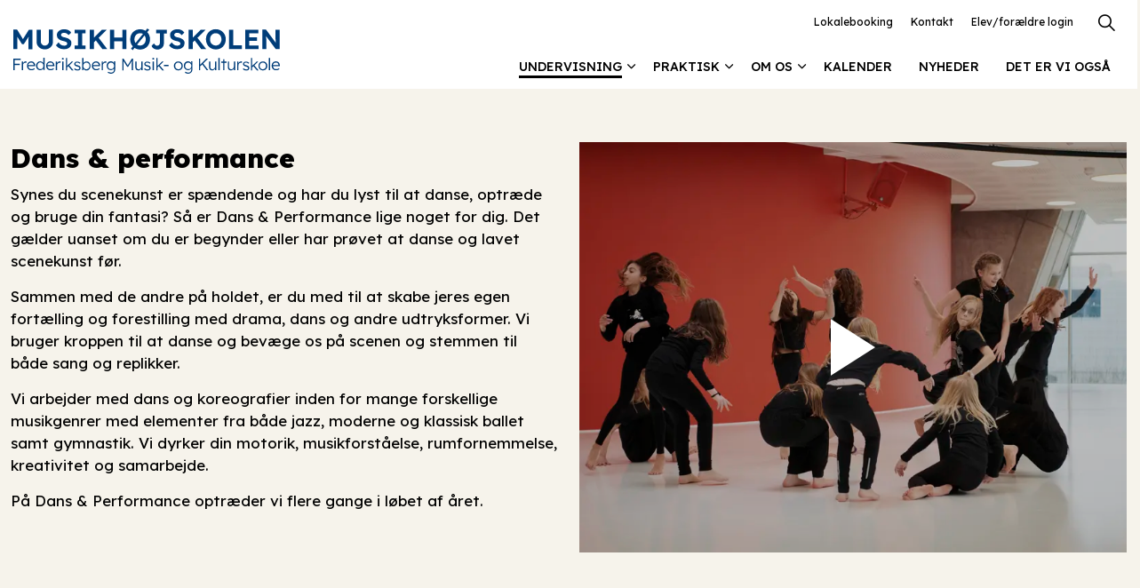

--- FILE ---
content_type: text/html; charset=utf-8
request_url: https://www.frederiksbergmusikogkulturskole.dk/undervisning/dans-performance/
body_size: 5376
content:
<!DOCTYPE html>
<html dir="ltr" lang="da" class="no-js usn">
<head>
    
    
    <meta charset="utf-8">
    <meta name="viewport" content="width=device-width, initial-scale=1, shrink-to-fit=no, maximum-scale=2">
        <link rel="canonical" href="https://www.frederiksbergmusikogkulturskole.dk/undervisning/dans-performance/" />
    <title>Vil du danse, bruge din fantasi og optr&#xE6;de?</title>
    <meta name="description" content="P&#xE5; Dans &amp; performance bruger du kroppen til at danse og bev&#xE6;ge dig og din stemme til sang og replikker. Vi arbejder med motorik, musikforst&#xE5;else, rumfornemmelse og kreativitet.">
            <link rel="alternate" hreflang="da-dk" href="https://www.frederiksbergmusikogkulturskole.dk/undervisning/dans-performance/" />
    <meta name="twitter:card" content="summary_large_image" />
    <meta property="og:type" content="website">
    <meta property="og:title" content="Vil du danse, bruge din fantasi og optr&#xE6;de?" />
    <meta property="og:image" content="" />
    <meta property="og:url" content="https://www.frederiksbergmusikogkulturskole.dk/undervisning/dans-performance/" />
    <meta property="og:description" content="P&#xE5; Dans &amp; performance bruger du kroppen til at danse og bev&#xE6;ge dig og din stemme til sang og replikker. Vi arbejder med motorik, musikforst&#xE5;else, rumfornemmelse og kreativitet." />
    <meta property="og:site_name" content="Frederiksberg Musik- og Kulturskole" />
    <meta name="robots" content="index,follow">

    
    <link href="/sb/sitebuilder-ltr-css-bundle.css.v56dc259db0310c9df2f17748ce4d50ce076ea7ba" media="screen" rel="stylesheet" />
<link href="/sb/sitebuilder-css-bundle.css.v56dc259db0310c9df2f17748ce4d50ce076ea7ba" media="screen" rel="stylesheet" />
<link href="/sb/sitebuilder-css-small-header-01-sm-bundle.css.v56dc259db0310c9df2f17748ce4d50ce076ea7ba" media="screen and (min-width:0) and (max-width:1199px)" rel="stylesheet" />
<link href="/sb/sitebuilder-css-large-header-14-lg-bundle.css.v56dc259db0310c9df2f17748ce4d50ce076ea7ba" media="screen and (min-width:1200px)" rel="stylesheet" />
<link rel="stylesheet" media="screen" href="/uSkinned/css/generated/3eae89f1-2780-43f6-9550-55b79f9bb348.css?version=638944819280100000" />
<link href="/sb/sitebuilder-css-prnt-bundle.css.v56dc259db0310c9df2f17748ce4d50ce076ea7ba" media="print" rel="stylesheet" />


            <link rel="shortcut icon" type="image/svg" href="/media/lmeb2g41/logo.svg?width=32&amp;height=32">
        <link rel="apple-touch-icon" sizes="57x57" type="image/svg" href="/media/lmeb2g41/logo.svg?width=57&amp;height=57">
        <link rel="apple-touch-icon" sizes="60x60" type="image/svg" href="/media/lmeb2g41/logo.svg?width=60&amp;height=60">
        <link rel="apple-touch-icon" sizes="72x72" type="image/svg" href="/media/lmeb2g41/logo.svg?width=72&amp;height=72">
        <link rel="apple-touch-icon" sizes="76x76" type="image/svg" href="/media/lmeb2g41/logo.svg?width=76&amp;height=76">
        <link rel="apple-touch-icon" sizes="114x114" type="image/svg" href="/media/lmeb2g41/logo.svg?width=114&amp;height=114">
        <link rel="apple-touch-icon" sizes="120x120" type="image/svg" href="/media/lmeb2g41/logo.svg?width=120&amp;height=120">
        <link rel="apple-touch-icon" sizes="144x144" type="image/svg" href="/media/lmeb2g41/logo.svg?width=144&amp;height=144">
        <link rel="apple-touch-icon" sizes="152x152" type="image/svg" href="/media/lmeb2g41/logo.svg?width=152&amp;height=152">
        <link rel="apple-touch-icon" sizes="180x180" type="image/svg" href="/media/lmeb2g41/logo.svg?width=180&amp;height=180">
        <link rel="icon" sizes="16x16" type="image/svg" href="/media/lmeb2g41/logo.svg?width=16&amp;height=16">
        <link rel="icon" sizes="32x32" type="image/svg" href="/media/lmeb2g41/logo.svg?width=32&amp;height=32">
        <link rel="icon" sizes="96x96" type="image/svg" href="/media/lmeb2g41/logo.svg?width=96&amp;height=96">
        <link rel="icon" sizes="192x192" type="image/svg" href="/media/lmeb2g41/logo.svg?width=192&amp;height=192">
        <meta name="msapplication-square70x70logo" content="/media/lmeb2g41/logo.svg?width=70&height=70" />
        <meta name="msapplication-square150x150logo" content="/media/lmeb2g41/logo.svg?width=150&height=150" />
        <meta name="msapplication-wide310x150logo" content="/media/lmeb2g41/logo.svg?width=310&height=150" />
        <meta name="msapplication-square310x310logo" content="/media/lmeb2g41/logo.svg?width=310&height=310" />

    
    
    
</head>
<body 
    
 class="body-bg body-bg-solid header-14-lg header-01-sm show_header-on-scroll-lg show_header-on-scroll-sm directional-icons-chevron                 footer-underline-link-hover     zoom_hover  blur-up-lazy-loading"

>
    
    


    <!-- Skip links -->
    <a class="skip-to-content" id="skip-to-content-link" href="#site-content">Skip to main content</a>
    <a class="skip-to-content" id="skip-to-footer-link" href="#site-footer">Skip to footer</a>
    <!--// Skip links -->

    <!-- Site -->
    <div id="site">

        <!-- Header -->
            <header id="site-header" class="header-bg header-bg-solid" tabindex="-1">


        <div class="container">

            <div class="row">

                    <div id="logo" >
        <a href="/" title="Frederiksberg Musik- og Kulturskole">
                    <img src="/media/f4ne3fuc/aktiv-1.svg" alt="">
            <span>Frederiksberg Musik- og Kulturskole</span>
        </a>
    </div>



                    <!-- Expand -->
                    <button id="burgerNavStyle" class="expand-header expand-3-bars expand-even-lines expand-active-cross" type="button" aria-expanded="false" aria-label="Expand header">
                        <span>Menu</span>
                    </button>
                    <!--// Expand -->

                <!-- Main navigation -->
                        <nav aria-label="Main" class="main nav-dropdown navigation-dropdown-bg navigation-dropdown-bg-solid">
            <ul >
                        <li  class="has-child active">
                            <span>
                                <a href="/undervisning/"   >Undervisning</a>
                            </span>

                                <button class="expand-subpages" type="button" aria-expanded="false" aria-label="Expand sub pages Undervisning">
                                    <span aria-hidden="true">Expand sub pages Undervisning</span>
                                </button>
            <ul >
                        <li  class="no-child ">
                            <span>
                                <a href="/undervisning/musik/"   >Musik</a>
                            </span>

                        </li>
                        <li  class="no-child ">
                            <span>
                                <a href="/undervisning/filmvaerkstedet/"   >Film</a>
                            </span>

                        </li>
                        <li  class="no-child active">
                            <span>
                                <a href="/undervisning/dans-performance/"   >Dans</a>
                            </span>

                        </li>
                        <li  class="no-child ">
                            <span>
                                <a href="/undervisning/billedskolen/"   >Billed</a>
                            </span>

                        </li>
                        <li  class="no-child ">
                            <span>
                                <a href="/undervisning/mgk/"   >MGK</a>
                            </span>

                        </li>
                        <li  class="no-child ">
                            <span>
                                <a href="/undervisning/for-voksne-musikhoejskolens-aftenskole/"   >For voksne</a>
                            </span>

                        </li>
                        <li  class="no-child ">
                            <span>
                                <a href="/undervisning/soeg-paa-alder-og-undervisningssted/"   >Søg på alder og sted</a>
                            </span>

                        </li>
            </ul>
                        </li>
                        <li  class="has-child ">
                            <span>
                                <a href="/praktisk-info/"   >Praktisk</a>
                            </span>

                                <button class="expand-subpages" type="button" aria-expanded="false" aria-label="Expand sub pages Praktisk">
                                    <span aria-hidden="true">Expand sub pages Praktisk</span>
                                </button>
            <ul >
                        <li  class="no-child ">
                            <span>
                                <a href="/praktisk-info/tilmelding/"   >Tilmelding</a>
                            </span>

                        </li>
                        <li  class="no-child ">
                            <span>
                                <a href="/praktisk-info/priser-og-betaling/"   >Priser og betaling</a>
                            </span>

                        </li>
                        <li  class="no-child ">
                            <span>
                                <a href="/praktisk-info/udmeldelse-og-andre-vigtige-regler/"   >Udmeldelse og andre vigtige regler</a>
                            </span>

                        </li>
                        <li  class="no-child ">
                            <span>
                                <a href="/praktisk-info/rabat-og-nedsat-betaling/"   >Rabat og nedsat betaling</a>
                            </span>

                        </li>
                        <li  class="no-child ">
                            <span>
                                <a href="/praktisk-info/saeson-og-ferieplan/"   >Sæson- og ferieplan</a>
                            </span>

                        </li>
                        <li  class="no-child ">
                            <span>
                                <a href="/praktisk-info/instrumentleje/"   >Instrumentleje</a>
                            </span>

                        </li>
                        <li  class="no-child ">
                            <span>
                                <a href="/praktisk-info/musik-og-kulturskolernes-app/"   >Vores app</a>
                            </span>

                        </li>
            </ul>
                        </li>
                        <li  class="has-child ">
                            <span>
                                <a href="/om-os/"   >Om os</a>
                            </span>

                                <button class="expand-subpages" type="button" aria-expanded="false" aria-label="Expand sub pages Om os">
                                    <span aria-hidden="true">Expand sub pages Om os</span>
                                </button>
            <ul >
                        <li  class="no-child ">
                            <span>
                                <a href="/om-os/hvem-er-vi/"   >Hvem er vi?</a>
                            </span>

                        </li>
                        <li  class="no-child ">
                            <span>
                                <a href="/om-os/undervisere/"   >Undervisere</a>
                            </span>

                        </li>
                        <li  class="no-child ">
                            <span>
                                <a href="/om-os/ledelse-og-administration/"   >Ledelse og administration</a>
                            </span>

                        </li>
                        <li  class="no-child ">
                            <span>
                                <a href="/om-os/bestyrelsen/"   >Bestyrelsen</a>
                            </span>

                        </li>
                        <li  class="no-child ">
                            <span>
                                <a href="/om-os/ledige-stillinger-uopfordrede-ansoegninger-og-vikarer/"   >Ledige stillinger, vikarer</a>
                            </span>

                        </li>
                        <li  class="no-child ">
                            <span>
                                <a href="/om-os/musikhoejskolens-hjaelpefond/"   >Musikhøjskolens Hjælpefond</a>
                            </span>

                        </li>
                        <li  class="no-child ">
                            <span>
                                <a href="/om-os/kontakt/"   >Kontakt</a>
                            </span>

                        </li>
            </ul>
                        </li>
                        <li  class="no-child ">
                            <span>
                                <a href="/kalender/"   >Kalender</a>
                            </span>

                        </li>
                        <li  class="no-child ">
                            <span>
                                <a href="/nyheder/"   >Nyheder</a>
                            </span>

                        </li>
                        <li  class="no-child ">
                            <span>
                                <a href="/det-er-vi-ogsaa/"   >Det er vi også</a>
                            </span>

                        </li>
            </ul>
        </nav>



                <!--// Main navigation -->
                <!-- Secondary navigation -->
                        <nav aria-label="Secondary" class="secondary nav-dropdown navigation-dropdown-bg navigation-dropdown-bg-solid">
            <ul>
                            <li><span><a href="https://frederiksbergkulturskole.dk/lokale/day.php?area=1&amp;room=14"  target="_blank" rel="noreferrer noopener"  title="Link will open in a new window/tab" >Lokalebooking<i class="icon usn_ion-md-open after"></i></a></span></li>
                            <li><span><a href="/om-os/kontakt/"   >Kontakt</a></span></li>
                            <li><span><a href="https://fred.speedadmin.dk/"  target="_blank" rel="noreferrer noopener"  title="Link will open in a new window/tab" >Elev/forældre login<i class="icon usn_ion-md-open after"></i></a></span></li>

            </ul>
        </nav>

                <!--// Secondary navigation -->
                <!-- CTA Links -->
                
                <!--// CTA Links -->
                <!-- Site search -->
                    <div class="form site-search-form site-search" aria-label="Site search">
            <form role="search" action="/soeg/" method="get" name="searchForm">
                <fieldset>
                    <div class="form-group">
                        <input type="text" class="form-control" name="search_field" aria-label="Search the site" placeholder="Search the site" value="" maxlength="256">
                    </div>
                    <button type="submit" role="button" aria-label="Search" class="btn base-btn-bg base-btn-bg-solid base-btn-bg-hover-solid base-btn-text base-btn-borders btn-search">
                        <span></span>
                        <i aria-hidden="true" class="icon usn_ion-ios-search"></i>
                    </button>
                </fieldset>
            </form>
            <button class="expand-search" data-bs-toggle="collapse" type="button" aria-expanded="false" aria-label="Expand site search">
                <em>Expand Search</em>
                <i aria-hidden="true" class="icon usn_ion-ios-search search-icon"></i>
                <i aria-hidden="true" class="icon usn_ion-md-close close-icon"></i>
            </button>
        </div>

                <!--// Site search -->

            </div>

        </div>
    </header>


        <!--// Header -->
        <!-- Content -->
        <main id="site-content" tabindex="-1">

            
            








    <section class="content component usn_cmp_splitcomponent base-bg base-bg-solid pb-0 " >  

        <div class="component-inner">
                    <div class="container">


                    <div class="component-main row justify-content-between align-items-center">

                    <div class="item item_block usn_cmp_text align-self-start col-xl-6 col-md-6 order-md-1 order-1 col-12   " data-os-animation="fadeIn" data-os-animation-delay="0s" data-os-animation-duration="1,2s">
                        

                            <div class="info text-left">

        <p class="heading  base-heading "  data-os-animation="fadeIn" data-os-animation-delay="0s" data-os-animation-duration="1,2s" >Dans & performance</p>

        <div class="text base-text " data-os-animation="fadeIn" data-os-animation-delay="0s">
            <div class="xdj266r x11i5rnm xat24cr x1mh8g0r x1vvkbs x126k92a">
<p>Synes du scenekunst er spændende og har du lyst til at danse, optræde og bruge din fantasi? Så er Dans &amp; Performance lige noget for dig. Det gælder uanset om du er begynder eller har prøvet at danse og lavet scenekunst før. </p>
<p>Sammen med de andre på holdet, er du med til at skabe jeres egen fortælling og forestilling med drama, dans og andre udtryksformer. Vi bruger kroppen til at danse og bevæge os på scenen og stemmen til både sang og replikker.</p>
<p>Vi arbejder med dans og koreografier inden for mange forskellige musikgenrer med elementer fra både jazz, moderne og klassisk ballet samt gymnastik. Vi dyrker din motorik, musikforståelse, rumfornemmelse, kreativitet og samarbejde. </p>
<p>På Dans &amp; Performance optræder vi flere gange i løbet af året.</p>
</div>
        </div>


    </div>

                        

                    </div>

                    <div class="item item_block usn_cmp_gallery align-self-center col-xl-6 col-md-6 order-md-2 order-2 col-12   " data-os-animation="fadeIn" data-os-animation-delay="0s" data-os-animation-duration="1,2s">
                        

                                <div class="component-main row  listing  listing_basic-grid listing_gallery" >

                        <div class="item items-1 col-12   " data-os-animation="fadeIn" data-os-animation-delay="0s" data-os-animation-duration="1,2s">
                                <a href="/media/nmsc1tb5/dans-performance-til-hjemmesiden.mp4" data-type="video"   aria-label="Play video" aria-haspopup="dialog" role="button" data-toggle="lightbox" data-gallery="galleryname-19029b02-cdca-4cd3-b46d-14e15861ed39" data-width="1350" data-height="750">

                                    <div class="image  image-opacity-100 image_hover-opacity-40  video" >
                                            <picture>
                                                <source type="image/webp" data-srcset="/media/oa5l0jem/220406_musikhojskolen_0279_low.jpg?width=800&amp;height=600&amp;v=1d96d6f0881ebf0quality=75&format=webp 1x, /media/oa5l0jem/220406_musikhojskolen_0279_low.jpg?width=1600&amp;height=1200&amp;v=1d96d6f0881ebf0quality=75&format=webp 2x">
                                                <img class="lazyload " src="/media/oa5l0jem/220406_musikhojskolen_0279_low.jpg?width=160&amp;height=120&amp;v=1d96d6f0881ebf0quality=75&format=webp" width="1600" height="1200" data-srcset="/media/oa5l0jem/220406_musikhojskolen_0279_low.jpg?width=800&amp;height=600&amp;v=1d96d6f0881ebf0quality=75&format=webp 1x, /media/oa5l0jem/220406_musikhojskolen_0279_low.jpg?width=1600&amp;height=1200&amp;v=1d96d6f0881ebf0quality=75&format=webp 2x" alt="">
                                            </picture>
                                        <div class="overlayicon">
                                            <i aria-hidden="true" class="icon usn_ion-md-play"></i>
                                        </div>
                                    </div>
                                </a>

                        </div>

        </div>



                        

                    </div>

        </div>



                    </div>
        </div>
    </section>
    <section class="content component usn_cmp_gridlayout c9-bg c9-bg-solid  " >  

        <div class="component-inner">
                    <div class="container">



                <div class="" data-os-animation="fadeIn" data-os-animation-delay="0s" data-os-animation-duration="1,2s">

        
    <div class="umb-grid">
                <div class="grid-section">
        <div >
            <div class="container">
            <div class="row clearfix">
                    <div class="col-md-12 column">
                        <div >



        

    <!-- Introduction -->
    <div class="component-introduction row justify-content-start text-left " data-os-animation="fadeIn" data-os-animation-delay="0s" data-os-animation-duration="1.2s">
        <div class="info col">
            <p class="heading lg">Dans &amp; performance</p>

            <div class="text base-text">
                <p></p>
            </div>
        </div>
    </div>
    <!--// Introduction -->


<div class="usn_cmp_pods">
    <div class="component-main row listing listing_basic-grid listing-pods ">


                <div class="item items-2 col-12 item_has-bg item_text-left usn_pod_textimage text-left  makeEqual reset-bottom-margin " data-os-animation="fadeIn" data-os-animation-delay="0.0s" data-os-animation-duration="1.2s" resetmargin="true">
                    <div class="inner c1-bg c1-bg-solid  ">
                        <a href="/undervisning/dans-performance/?spwiTreeId=4&amp;spwiCourseId=428">

        <div class="image ">
            <picture>
                    <source type="image/webp" data-srcset="/speedware/Courses/428/Images/-1573325885-220406_musikhojskolen_0174_low.jpeg?width=800&amp;height=800&format=webp 1x, /speedware/Courses/428/Images/-1573325885-220406_musikhojskolen_0174_low.jpeg?width=1600&amp;height=1600&format=webp 2x" width="800" height="800">
                <img class="lazyload " src="/speedware/Courses/428/Images/-1573325885-220406_musikhojskolen_0174_low.jpeg?width=160&amp;height=160" width="1600" height="1600" data-srcset="/speedware/Courses/428/Images/-1573325885-220406_musikhojskolen_0174_low.jpeg?width=800&amp;height=800 1x, /speedware/Courses/428/Images/-1573325885-220406_musikhojskolen_0174_low.jpeg?width=1600&amp;height=1600 2x" alt="Dans &amp; performance" title="Dans &amp; performance" />
            </picture>
        </div>
                            <div class="info ">
                                <p class="heading sm c1-heading ">Dans &amp; performance </p>
                            </div>
                        </a>
                    </div>
                </div>

    </div>
</div>




    
                        </div>
                    </div>
            </div>
            </div>
        </div>
                </div>
    </div>



    </div>




                    </div>
        </div>
    </section>















            

        </main>
        <!--// Content -->
        <!-- Footer -->
                    <footer id="site-footer" class="footer-bg footer-bg-solid" tabindex="-1">

                <!-- Breadcrumb -->
                        <section class="breadcrumb-trail">
            <div class="container">
                <nav aria-label="Breadcrumb">
                    <ol class="breadcrumb" itemscope itemtype="https://schema.org/BreadcrumbList">
                            <li class="breadcrumb-item" itemprop="itemListElement" itemscope itemtype="https://schema.org/ListItem"><a href="/" itemtype="https://schema.org/Thing" itemprop="item"><span itemprop="name"><i class="icon before"></i>Forside</span></a><meta itemprop="position" content="1" /></li>
                            <li class="breadcrumb-item" itemprop="itemListElement" itemscope itemtype="https://schema.org/ListItem"><a href="/undervisning/" itemtype="https://schema.org/Thing" itemprop="item"><span itemprop="name"><i class="icon before"></i>Undervisning</span></a><meta itemprop="position" content="2" /></li>

                            <li itemprop="itemListElement" itemscope itemtype="https://schema.org/ListItem" class="breadcrumb-item active" aria-current="page"><span itemprop="name"><i class="icon before"></i>Dans & performance</span><meta itemprop="position" content="3" /></li>
                    </ol>
                </nav>
            </div>
        </section>

                <!--// Breadcrumb -->

                <div class="container">

                        <!-- Row -->
                        <div class="row listing">

    <div class="item  footer-item   col-lg-4 col-md-4 col-12 col  item_text-below usn_pod_textimage text-left  " data-os-animation="fadeIn" data-os-animation-delay="0s" data-os-animation-duration="1,2s">
            <div class="inner   ">
                    <div class="info ">

                        

                            <div class="text footer-text">
                                <p><strong>Musikhøjskolen<br></strong>Frederiksberg Musik- og Kulturskole<br>Smallegade 12<br>2000 Frederiksberg<br><br><a href="tel:20470075">20 47 00 75</a><br><a href="mailto:mail@musikhoejskolen.dk">mail@musikhoejskolen.dk</a><br><br>CVR 10344212</p>
                            </div>

                    </div>
            </div>
    </div>
                                        <div class="item footer-item usn_pod_sociallinks   col-lg-4 col-md-4 col-12 col ">
                                                <div class="inner">
                                                            <nav class="social " data-os-animation="fadeIn" data-os-animation-delay="0s" data-os-animation-duration="1,2s" aria-label="Social links">

            <ul>
                        <li>
                            <span>
                                <a href="https://www.facebook.com/Musikhoejskolen/"  target="_blank" rel="noreferrer noopener"  title="Link will open in a new window/tab" >
                                                <picture>
                                                    <source type="image/webp" data-srcset="/media/4i0hhx1g/facebook.png?format=webp&height=80&quality=75 1x, /media/4i0hhx1g/facebook.png?format=webp&height=160&quality=75 2x">
                                                    <img class="lazyload" src="/media/4i0hhx1g/facebook.png?format=webp&height=16&quality=75" data-srcset="/media/4i0hhx1g/facebook.png?format=webp&height=80&quality=75 1x, /media/4i0hhx1g/facebook.png?format=webp&height=160&quality=75 2x" alt="">
                                                </picture>
                                        <span class="visually-hidden">Facebook</span>
                                </a>
                            </span>
                        </li>
                        <li>
                            <span>
                                <a href="https://www.instagram.com/musikhoejskolen/"  target="_blank" rel="noreferrer noopener"  title="Link will open in a new window/tab" >
                                                <picture>
                                                    <source type="image/webp" data-srcset="/media/xhkh1f3m/instagram.png?format=webp&height=80&quality=75 1x, /media/xhkh1f3m/instagram.png?format=webp&height=160&quality=75 2x">
                                                    <img class="lazyload" src="/media/xhkh1f3m/instagram.png?format=webp&height=16&quality=75" data-srcset="/media/xhkh1f3m/instagram.png?format=webp&height=80&quality=75 1x, /media/xhkh1f3m/instagram.png?format=webp&height=160&quality=75 2x" alt="">
                                                </picture>
                                        <span class="visually-hidden">Instagram</span>
                                </a>
                            </span>
                        </li>
                        <li>
                            <span>
                                <a href="https://www.linkedin.com/company/musikh%C3%B8jskolen-frederiksberg-musik-og-kulturskole/about/"  target="_blank" rel="noreferrer noopener"  title="Link will open in a new window/tab" >
                                                <picture>
                                                    <source type="image/webp" data-srcset="/media/e04pcfcy/linkedin.png?format=webp&height=80&quality=75 1x, /media/e04pcfcy/linkedin.png?format=webp&height=160&quality=75 2x">
                                                    <img class="lazyload" src="/media/e04pcfcy/linkedin.png?format=webp&height=16&quality=75" data-srcset="/media/e04pcfcy/linkedin.png?format=webp&height=80&quality=75 1x, /media/e04pcfcy/linkedin.png?format=webp&height=160&quality=75 2x" alt="">
                                                </picture>
                                        <span class="visually-hidden">LinkedIn</span>
                                </a>
                            </span>
                        </li>
                        <li>
                            <span>
                                <a href="https://www.youtube.com/user/Musikhoejskolen"  target="_blank" rel="noreferrer noopener"  title="Link will open in a new window/tab" >
                                                <picture>
                                                    <source type="image/webp" data-srcset="/media/zsmpjit5/youtube.png?format=webp&height=80&quality=75 1x, /media/zsmpjit5/youtube.png?format=webp&height=160&quality=75 2x">
                                                    <img class="lazyload" src="/media/zsmpjit5/youtube.png?format=webp&height=16&quality=75" data-srcset="/media/zsmpjit5/youtube.png?format=webp&height=80&quality=75 1x, /media/zsmpjit5/youtube.png?format=webp&height=160&quality=75 2x" alt="">
                                                </picture>
                                        <span class="visually-hidden">YouTube</span>
                                </a>
                            </span>
                        </li>
            </ul>
        </nav>

                                                </div>
                                        </div>
                                        <div class="item footer-item usn_pod_links   col-lg-3 col-md-3 col-12 col ">
                                                <div class="inner">
                                                            <div class="component-main row listing listing_links listing_links-mini " data-os-animation="fadeIn" data-os-animation-delay="0s" data-os-animation-duration="1,2s">

                            <!-- Item -->
                            <div class="item items-1 item_links col-12  " data-os-animation="fadeIn" data-os-animation-delay="0s" data-os-animation-duration="1,2s">
                                <a href="/persondatapolitik/"   title="Link will open in a new window/tab"  target="_blank" rel="noreferrer noopener">

Persondatapolitik<i class="icon usn_ion-md-open footer-highlight after"></i>
                                </a>
                            </div>
                            <!--// Item -->
        </div>

                                                </div>
                                        </div>

                        </div>
                        <!--// Row -->
                    <!-- Row -->
                    <div class="row">

                        <div class="col">
                            <nav aria-label="Footer" class="footer-navigation">
                                <ul>
                                    <li><div>&copy; 2026 Frederiksberg Musik- og Kulturskole</div></li>
                                    
                                </ul>
                            </nav>
                        </div>

                    </div>
                    <!--// Row -->

                            <!-- Back to top -->
        <div class="usn_back-to-top position-right">
            <button id="back-to-top-link" aria-label="Back to top" class="btn base-btn-bg base-btn-bg base-btn-bg-solid base-btn-bg-hover-solid base-btn-text base-btn-borders btn-back-to-top">
                <span></span>
                <i aria-hidden="true" class="icon"></i><span aria-hidden="true" class="d-none">Back to top</span>
            </button>
        </div>
        <!--// Back to top -->


                </div>
            </footer>

        <!--// Footer -->

    </div>
    <!--// Site -->

    
    
<script src="/sb/sitebuilder-js-bundle.js.v56dc259db0310c9df2f17748ce4d50ce076ea7ba" type="text/javascript"></script>

    <script type="text/javascript" src="/uSkinned/scripts/generated/3eae89f1-2780-43f6-9550-55b79f9bb348.js?version=638944819280100000"></script>


    
    

    

    


    
</body>

</html>

--- FILE ---
content_type: text/css
request_url: https://www.frederiksbergmusikogkulturskole.dk/sb/sitebuilder-css-bundle.css.v56dc259db0310c9df2f17748ce4d50ce076ea7ba
body_size: 40766
content:
.slick-slider{position:relative;display:block;box-sizing:border-box;-webkit-user-select:none;-moz-user-select:none;-ms-user-select:none;user-select:none;-webkit-touch-callout:none;-khtml-user-select:none;-ms-touch-action:pan-y;touch-action:pan-y;-webkit-tap-highlight-color:transparent }.slick-list{position:relative;display:block;overflow:hidden;margin:0;padding:0 }.slick-list:focus{outline:0 }.slick-list.dragging{cursor:pointer;cursor:hand }.slick-slider .slick-list,.slick-slider .slick-track{-webkit-transform:translate3d(0,0,0);-moz-transform:translate3d(0,0,0);-ms-transform:translate3d(0,0,0);-o-transform:translate3d(0,0,0);transform:translate3d(0,0,0) }.slick-track{position:relative;top:0;left:0;display:block;margin-left:auto;margin-right:auto }.slick-track:after,.slick-track:before{display:table;content:'' }.slick-track:after{clear:both }.slick-loading .slick-track{visibility:hidden }.slick-slide{display:none;float:left;height:100%;min-height:1px }[dir=rtl] .slick-slide{float:right }.slick-slide img{display:block }.slick-slide.slick-loading img{display:none }.slick-slide.dragging img{pointer-events:none }.slick-initialized .slick-slide{display:block }.slick-loading .slick-slide{visibility:hidden }.slick-vertical .slick-slide{display:block;height:auto;border:1px solid transparent }.slick-arrow.slick-hidden{display:none }
@font-face{font-family:"Ionicons";src:url("/css/uSkinned/icons/ionicons.eot?v=4.5.4");src:url("/css/uSkinned/icons/ionicons.eot?v=4.5.4#iefix") format("embedded-opentype"),url("/css/uSkinned/icons/ionicons.woff2?v=4.5.4") format("woff2"),url("/css/uSkinned/icons/ionicons.woff?v=4.5.4") format("woff"),url("/css/uSkinned/icons/ionicons.ttf?v=4.5.4") format("truetype"),url("/css/uSkinned/icons/ionicons.svg?v=4.5.4#Ionicons") format("svg");font-weight:normal;font-style:normal;font-display:swap;}.usn_ion,[class^="usn_ion-"],[class*=" usn_ion-"]{display:inline-block;font-family:"Ionicons";speak:none;font-style:normal;font-weight:normal;font-variant:normal;text-transform:none;text-rendering:auto;line-height:1;-webkit-font-smoothing:antialiased;-moz-osx-font-smoothing:grayscale }.usn_ion-ios-add:before{content:"\f102" }.usn_ion-ios-add-circle:before{content:"\f101" }.usn_ion-ios-add-circle-outline:before{content:"\f100" }.usn_ion-ios-airplane:before{content:"\f137" }.usn_ion-ios-alarm:before{content:"\f3c8" }.usn_ion-ios-albums:before{content:"\f3ca" }.usn_ion-ios-alert:before{content:"\f104" }.usn_ion-ios-american-football:before{content:"\f106" }.usn_ion-ios-analytics:before{content:"\f3ce" }.usn_ion-ios-aperture:before{content:"\f108" }.usn_ion-ios-apps:before{content:"\f10a" }.usn_ion-ios-appstore:before{content:"\f10c" }.usn_ion-ios-archive:before{content:"\f10e" }.usn_ion-ios-arrow-back:before{content:"\f3cf" }.usn_ion-ios-arrow-down:before{content:"\f3d0" }.usn_ion-ios-arrow-dropdown:before{content:"\f110" }.usn_ion-ios-arrow-dropdown-circle:before{content:"\f125" }.usn_ion-ios-arrow-dropleft:before{content:"\f112" }.usn_ion-ios-arrow-dropleft-circle:before{content:"\f129" }.usn_ion-ios-arrow-dropright:before{content:"\f114" }.usn_ion-ios-arrow-dropright-circle:before{content:"\f12b" }.usn_ion-ios-arrow-dropup:before{content:"\f116" }.usn_ion-ios-arrow-dropup-circle:before{content:"\f12d" }.usn_ion-ios-arrow-forward:before{content:"\f3d1" }.usn_ion-ios-arrow-round-back:before{content:"\f117" }.usn_ion-ios-arrow-round-down:before{content:"\f118" }.usn_ion-ios-arrow-round-forward:before{content:"\f119" }.usn_ion-ios-arrow-round-up:before{content:"\f11a" }.usn_ion-ios-arrow-up:before{content:"\f3d8" }.usn_ion-ios-at:before{content:"\f3da" }.usn_ion-ios-attach:before{content:"\f11b" }.usn_ion-ios-backspace:before{content:"\f11d" }.usn_ion-ios-barcode:before{content:"\f3dc" }.usn_ion-ios-baseball:before{content:"\f3de" }.usn_ion-ios-basket:before{content:"\f11f" }.usn_ion-ios-basketball:before{content:"\f3e0" }.usn_ion-ios-battery-charging:before{content:"\f120" }.usn_ion-ios-battery-dead:before{content:"\f121" }.usn_ion-ios-battery-full:before{content:"\f122" }.usn_ion-ios-beaker:before{content:"\f124" }.usn_ion-ios-bed:before{content:"\f139" }.usn_ion-ios-beer:before{content:"\f126" }.usn_ion-ios-bicycle:before{content:"\f127" }.usn_ion-ios-bluetooth:before{content:"\f128" }.usn_ion-ios-boat:before{content:"\f12a" }.usn_ion-ios-body:before{content:"\f3e4" }.usn_ion-ios-bonfire:before{content:"\f12c" }.usn_ion-ios-book:before{content:"\f3e8" }.usn_ion-ios-bookmark:before{content:"\f12e" }.usn_ion-ios-bookmarks:before{content:"\f3ea" }.usn_ion-ios-bowtie:before{content:"\f130" }.usn_ion-ios-briefcase:before{content:"\f3ee" }.usn_ion-ios-browsers:before{content:"\f3f0" }.usn_ion-ios-brush:before{content:"\f132" }.usn_ion-ios-bug:before{content:"\f134" }.usn_ion-ios-build:before{content:"\f136" }.usn_ion-ios-bulb:before{content:"\f138" }.usn_ion-ios-bus:before{content:"\f13a" }.usn_ion-ios-business:before{content:"\f1a3" }.usn_ion-ios-cafe:before{content:"\f13c" }.usn_ion-ios-calculator:before{content:"\f3f2" }.usn_ion-ios-calendar:before{content:"\f3f4" }.usn_ion-ios-call:before{content:"\f13e" }.usn_ion-ios-camera:before{content:"\f3f6" }.usn_ion-ios-car:before{content:"\f140" }.usn_ion-ios-card:before{content:"\f142" }.usn_ion-ios-cart:before{content:"\f3f8" }.usn_ion-ios-cash:before{content:"\f144" }.usn_ion-ios-cellular:before{content:"\f13d" }.usn_ion-ios-chatboxes:before{content:"\f3fa" }.usn_ion-ios-chatbubbles:before{content:"\f146" }.usn_ion-ios-checkbox:before{content:"\f148" }.usn_ion-ios-checkbox-outline:before{content:"\f147" }.usn_ion-ios-checkmark:before{content:"\f3ff" }.usn_ion-ios-checkmark-circle:before{content:"\f14a" }.usn_ion-ios-checkmark-circle-outline:before{content:"\f149" }.usn_ion-ios-clipboard:before{content:"\f14c" }.usn_ion-ios-clock:before{content:"\f403" }.usn_ion-ios-close:before{content:"\f406" }.usn_ion-ios-close-circle:before{content:"\f14e" }.usn_ion-ios-close-circle-outline:before{content:"\f14d" }.usn_ion-ios-cloud:before{content:"\f40c" }.usn_ion-ios-cloud-circle:before{content:"\f152" }.usn_ion-ios-cloud-done:before{content:"\f154" }.usn_ion-ios-cloud-download:before{content:"\f408" }.usn_ion-ios-cloud-outline:before{content:"\f409" }.usn_ion-ios-cloud-upload:before{content:"\f40b" }.usn_ion-ios-cloudy:before{content:"\f410" }.usn_ion-ios-cloudy-night:before{content:"\f40e" }.usn_ion-ios-code:before{content:"\f157" }.usn_ion-ios-code-download:before{content:"\f155" }.usn_ion-ios-code-working:before{content:"\f156" }.usn_ion-ios-cog:before{content:"\f412" }.usn_ion-ios-color-fill:before{content:"\f159" }.usn_ion-ios-color-filter:before{content:"\f414" }.usn_ion-ios-color-palette:before{content:"\f15b" }.usn_ion-ios-color-wand:before{content:"\f416" }.usn_ion-ios-compass:before{content:"\f15d" }.usn_ion-ios-construct:before{content:"\f15f" }.usn_ion-ios-contact:before{content:"\f41a" }.usn_ion-ios-contacts:before{content:"\f161" }.usn_ion-ios-contract:before{content:"\f162" }.usn_ion-ios-contrast:before{content:"\f163" }.usn_ion-ios-copy:before{content:"\f41c" }.usn_ion-ios-create:before{content:"\f165" }.usn_ion-ios-crop:before{content:"\f41e" }.usn_ion-ios-cube:before{content:"\f168" }.usn_ion-ios-cut:before{content:"\f16a" }.usn_ion-ios-desktop:before{content:"\f16c" }.usn_ion-ios-disc:before{content:"\f16e" }.usn_ion-ios-document:before{content:"\f170" }.usn_ion-ios-done-all:before{content:"\f171" }.usn_ion-ios-download:before{content:"\f420" }.usn_ion-ios-easel:before{content:"\f173" }.usn_ion-ios-egg:before{content:"\f175" }.usn_ion-ios-exit:before{content:"\f177" }.usn_ion-ios-expand:before{content:"\f178" }.usn_ion-ios-eye:before{content:"\f425" }.usn_ion-ios-eye-off:before{content:"\f17a" }.usn_ion-ios-fastforward:before{content:"\f427" }.usn_ion-ios-female:before{content:"\f17b" }.usn_ion-ios-filing:before{content:"\f429" }.usn_ion-ios-film:before{content:"\f42b" }.usn_ion-ios-finger-print:before{content:"\f17c" }.usn_ion-ios-fitness:before{content:"\f1ab" }.usn_ion-ios-flag:before{content:"\f42d" }.usn_ion-ios-flame:before{content:"\f42f" }.usn_ion-ios-flash:before{content:"\f17e" }.usn_ion-ios-flash-off:before{content:"\f12f" }.usn_ion-ios-flashlight:before{content:"\f141" }.usn_ion-ios-flask:before{content:"\f431" }.usn_ion-ios-flower:before{content:"\f433" }.usn_ion-ios-folder:before{content:"\f435" }.usn_ion-ios-folder-open:before{content:"\f180" }.usn_ion-ios-football:before{content:"\f437" }.usn_ion-ios-funnel:before{content:"\f182" }.usn_ion-ios-gift:before{content:"\f191" }.usn_ion-ios-git-branch:before{content:"\f183" }.usn_ion-ios-git-commit:before{content:"\f184" }.usn_ion-ios-git-compare:before{content:"\f185" }.usn_ion-ios-git-merge:before{content:"\f186" }.usn_ion-ios-git-network:before{content:"\f187" }.usn_ion-ios-git-pull-request:before{content:"\f188" }.usn_ion-ios-glasses:before{content:"\f43f" }.usn_ion-ios-globe:before{content:"\f18a" }.usn_ion-ios-grid:before{content:"\f18c" }.usn_ion-ios-hammer:before{content:"\f18e" }.usn_ion-ios-hand:before{content:"\f190" }.usn_ion-ios-happy:before{content:"\f192" }.usn_ion-ios-headset:before{content:"\f194" }.usn_ion-ios-heart:before{content:"\f443" }.usn_ion-ios-heart-dislike:before{content:"\f13f" }.usn_ion-ios-heart-empty:before{content:"\f19b" }.usn_ion-ios-heart-half:before{content:"\f19d" }.usn_ion-ios-help:before{content:"\f446" }.usn_ion-ios-help-buoy:before{content:"\f196" }.usn_ion-ios-help-circle:before{content:"\f198" }.usn_ion-ios-help-circle-outline:before{content:"\f197" }.usn_ion-ios-home:before{content:"\f448" }.usn_ion-ios-hourglass:before{content:"\f103" }.usn_ion-ios-ice-cream:before{content:"\f19a" }.usn_ion-ios-image:before{content:"\f19c" }.usn_ion-ios-images:before{content:"\f19e" }.usn_ion-ios-infinite:before{content:"\f44a" }.usn_ion-ios-informatusn_ion:before{content:"\f44d" }.usn_ion-ios-informatusn_ion-circle:before{content:"\f1a0" }.usn_ion-ios-informatusn_ion-circle-outline:before{content:"\f19f" }.usn_ion-ios-jet:before{content:"\f1a5" }.usn_ion-ios-journal:before{content:"\f189" }.usn_ion-ios-key:before{content:"\f1a7" }.usn_ion-ios-keypad:before{content:"\f450" }.usn_ion-ios-laptop:before{content:"\f1a8" }.usn_ion-ios-leaf:before{content:"\f1aa" }.usn_ion-ios-link:before{content:"\f22a" }.usn_ion-ios-list:before{content:"\f454" }.usn_ion-ios-list-box:before{content:"\f143" }.usn_ion-ios-locate:before{content:"\f1ae" }.usn_ion-ios-lock:before{content:"\f1b0" }.usn_ion-ios-log-in:before{content:"\f1b1" }.usn_ion-ios-log-out:before{content:"\f1b2" }.usn_ion-ios-magnet:before{content:"\f1b4" }.usn_ion-ios-mail:before{content:"\f1b8" }.usn_ion-ios-mail-open:before{content:"\f1b6" }.usn_ion-ios-mail-unread:before{content:"\f145" }.usn_ion-ios-male:before{content:"\f1b9" }.usn_ion-ios-man:before{content:"\f1bb" }.usn_ion-ios-map:before{content:"\f1bd" }.usn_ion-ios-medal:before{content:"\f1bf" }.usn_ion-ios-medical:before{content:"\f45c" }.usn_ion-ios-medkit:before{content:"\f45e" }.usn_ion-ios-megaphone:before{content:"\f1c1" }.usn_ion-ios-menu:before{content:"\f1c3" }.usn_ion-ios-mic:before{content:"\f461" }.usn_ion-ios-mic-off:before{content:"\f45f" }.usn_ion-ios-microphone:before{content:"\f1c6" }.usn_ion-ios-moon:before{content:"\f468" }.usn_ion-ios-more:before{content:"\f1c8" }.usn_ion-ios-move:before{content:"\f1cb" }.usn_ion-ios-musical-note:before{content:"\f46b" }.usn_ion-ios-musical-notes:before{content:"\f46c" }.usn_ion-ios-navigate:before{content:"\f46e" }.usn_ion-ios-notificatusn_ions:before{content:"\f1d3" }.usn_ion-ios-notificatusn_ions-off:before{content:"\f1d1" }.usn_ion-ios-notificatusn_ions-outline:before{content:"\f133" }.usn_ion-ios-nuclear:before{content:"\f1d5" }.usn_ion-ios-nutritusn_ion:before{content:"\f470" }.usn_ion-ios-open:before{content:"\f1d7" }.usn_ion-ios-optusn_ions:before{content:"\f1d9" }.usn_ion-ios-outlet:before{content:"\f1db" }.usn_ion-ios-paper:before{content:"\f472" }.usn_ion-ios-paper-plane:before{content:"\f1dd" }.usn_ion-ios-partly-sunny:before{content:"\f1df" }.usn_ion-ios-pause:before{content:"\f478" }.usn_ion-ios-paw:before{content:"\f47a" }.usn_ion-ios-people:before{content:"\f47c" }.usn_ion-ios-person:before{content:"\f47e" }.usn_ion-ios-person-add:before{content:"\f1e1" }.usn_ion-ios-phone-landscape:before{content:"\f1e2" }.usn_ion-ios-phone-portrait:before{content:"\f1e3" }.usn_ion-ios-photos:before{content:"\f482" }.usn_ion-ios-pie:before{content:"\f484" }.usn_ion-ios-pin:before{content:"\f1e5" }.usn_ion-ios-pint:before{content:"\f486" }.usn_ion-ios-pizza:before{content:"\f1e7" }.usn_ion-ios-planet:before{content:"\f1eb" }.usn_ion-ios-play:before{content:"\f488" }.usn_ion-ios-play-circle:before{content:"\f113" }.usn_ion-ios-podium:before{content:"\f1ed" }.usn_ion-ios-power:before{content:"\f1ef" }.usn_ion-ios-pricetag:before{content:"\f48d" }.usn_ion-ios-pricetags:before{content:"\f48f" }.usn_ion-ios-print:before{content:"\f1f1" }.usn_ion-ios-pulse:before{content:"\f493" }.usn_ion-ios-qr-scanner:before{content:"\f1f3" }.usn_ion-ios-quote:before{content:"\f1f5" }.usn_ion-ios-radio:before{content:"\f1f9" }.usn_ion-ios-radio-button-off:before{content:"\f1f6" }.usn_ion-ios-radio-button-on:before{content:"\f1f7" }.usn_ion-ios-rainy:before{content:"\f495" }.usn_ion-ios-recording:before{content:"\f497" }.usn_ion-ios-redo:before{content:"\f499" }.usn_ion-ios-refresh:before{content:"\f49c" }.usn_ion-ios-refresh-circle:before{content:"\f135" }.usn_ion-ios-remove:before{content:"\f1fc" }.usn_ion-ios-remove-circle:before{content:"\f1fb" }.usn_ion-ios-remove-circle-outline:before{content:"\f1fa" }.usn_ion-ios-reorder:before{content:"\f1fd" }.usn_ion-ios-repeat:before{content:"\f1fe" }.usn_ion-ios-resize:before{content:"\f1ff" }.usn_ion-ios-restaurant:before{content:"\f201" }.usn_ion-ios-return-left:before{content:"\f202" }.usn_ion-ios-return-right:before{content:"\f203" }.usn_ion-ios-reverse-camera:before{content:"\f49f" }.usn_ion-ios-rewind:before{content:"\f4a1" }.usn_ion-ios-ribbon:before{content:"\f205" }.usn_ion-ios-rocket:before{content:"\f14b" }.usn_ion-ios-rose:before{content:"\f4a3" }.usn_ion-ios-sad:before{content:"\f207" }.usn_ion-ios-save:before{content:"\f1a6" }.usn_ion-ios-school:before{content:"\f209" }.usn_ion-ios-search:before{content:"\f4a5" }.usn_ion-ios-send:before{content:"\f20c" }.usn_ion-ios-settings:before{content:"\f4a7" }.usn_ion-ios-share:before{content:"\f211" }.usn_ion-ios-share-alt:before{content:"\f20f" }.usn_ion-ios-shirt:before{content:"\f213" }.usn_ion-ios-shuffle:before{content:"\f4a9" }.usn_ion-ios-skip-backward:before{content:"\f215" }.usn_ion-ios-skip-forward:before{content:"\f217" }.usn_ion-ios-snow:before{content:"\f218" }.usn_ion-ios-speedometer:before{content:"\f4b0" }.usn_ion-ios-square:before{content:"\f21a" }.usn_ion-ios-square-outline:before{content:"\f15c" }.usn_ion-ios-star:before{content:"\f4b3" }.usn_ion-ios-star-half:before{content:"\f4b1" }.usn_ion-ios-star-outline:before{content:"\f4b2" }.usn_ion-ios-stats:before{content:"\f21c" }.usn_ion-ios-stopwatch:before{content:"\f4b5" }.usn_ion-ios-subway:before{content:"\f21e" }.usn_ion-ios-sunny:before{content:"\f4b7" }.usn_ion-ios-swap:before{content:"\f21f" }.usn_ion-ios-switch:before{content:"\f221" }.usn_ion-ios-sync:before{content:"\f222" }.usn_ion-ios-tablet-landscape:before{content:"\f223" }.usn_ion-ios-tablet-portrait:before{content:"\f24e" }.usn_ion-ios-tennisball:before{content:"\f4bb" }.usn_ion-ios-text:before{content:"\f250" }.usn_ion-ios-thermometer:before{content:"\f252" }.usn_ion-ios-thumbs-down:before{content:"\f254" }.usn_ion-ios-thumbs-up:before{content:"\f256" }.usn_ion-ios-thunderstorm:before{content:"\f4bd" }.usn_ion-ios-time:before{content:"\f4bf" }.usn_ion-ios-timer:before{content:"\f4c1" }.usn_ion-ios-today:before{content:"\f14f" }.usn_ion-ios-train:before{content:"\f258" }.usn_ion-ios-transgender:before{content:"\f259" }.usn_ion-ios-trash:before{content:"\f4c5" }.usn_ion-ios-trending-down:before{content:"\f25a" }.usn_ion-ios-trending-up:before{content:"\f25b" }.usn_ion-ios-trophy:before{content:"\f25d" }.usn_ion-ios-tv:before{content:"\f115" }.usn_ion-ios-umbrella:before{content:"\f25f" }.usn_ion-ios-undo:before{content:"\f4c7" }.usn_ion-ios-unlock:before{content:"\f261" }.usn_ion-ios-videocam:before{content:"\f4cd" }.usn_ion-ios-volume-high:before{content:"\f11c" }.usn_ion-ios-volume-low:before{content:"\f11e" }.usn_ion-ios-volume-mute:before{content:"\f263" }.usn_ion-ios-volume-off:before{content:"\f264" }.usn_ion-ios-walk:before{content:"\f266" }.usn_ion-ios-wallet:before{content:"\f18b" }.usn_ion-ios-warning:before{content:"\f268" }.usn_ion-ios-watch:before{content:"\f269" }.usn_ion-ios-water:before{content:"\f26b" }.usn_ion-ios-wifi:before{content:"\f26d" }.usn_ion-ios-wine:before{content:"\f26f" }.usn_ion-ios-woman:before{content:"\f271" }.usn_ion-logo-android:before{content:"\f225" }.usn_ion-logo-angular:before{content:"\f227" }.usn_ion-logo-apple:before{content:"\f229" }.usn_ion-logo-bitbucket:before{content:"\f193" }.usn_ion-logo-bitcoin:before{content:"\f22b" }.usn_ion-logo-buffer:before{content:"\f22d" }.usn_ion-logo-chrome:before{content:"\f22f" }.usn_ion-logo-closed-captusn_ioning:before{content:"\f105" }.usn_ion-logo-codepen:before{content:"\f230" }.usn_ion-logo-css3:before{content:"\f231" }.usn_ion-logo-designernews:before{content:"\f232" }.usn_ion-logo-dribbble:before{content:"\f233" }.usn_ion-logo-dropbox:before{content:"\f234" }.usn_ion-logo-euro:before{content:"\f235" }.usn_ion-logo-facebook:before{content:"\f236" }.usn_ion-logo-flickr:before{content:"\f107" }.usn_ion-logo-foursquare:before{content:"\f237" }.usn_ion-logo-freebsd-devil:before{content:"\f238" }.usn_ion-logo-game-controller-a:before{content:"\f13b" }.usn_ion-logo-game-controller-b:before{content:"\f181" }.usn_ion-logo-github:before{content:"\f239" }.usn_ion-logo-google:before{content:"\f23a" }.usn_ion-logo-googleplus:before{content:"\f23b" }.usn_ion-logo-hackernews:before{content:"\f23c" }.usn_ion-logo-html5:before{content:"\f23d" }.usn_ion-logo-instagram:before{content:"\f23e" }.usn_ion-logo-usn_ionic:before{content:"\f150" }.usn_ion-logo-usn_ionitron:before{content:"\f151" }.usn_ion-logo-javascript:before{content:"\f23f" }.usn_ion-logo-linkedin:before{content:"\f240" }.usn_ion-logo-markdown:before{content:"\f241" }.usn_ion-logo-model-s:before{content:"\f153" }.usn_ion-logo-no-smoking:before{content:"\f109" }.usn_ion-logo-nodejs:before{content:"\f242" }.usn_ion-logo-npm:before{content:"\f195" }.usn_ion-logo-octocat:before{content:"\f243" }.usn_ion-logo-pinterest:before{content:"\f244" }.usn_ion-logo-playstatusn_ion:before{content:"\f245" }.usn_ion-logo-polymer:before{content:"\f15e" }.usn_ion-logo-python:before{content:"\f246" }.usn_ion-logo-reddit:before{content:"\f247" }.usn_ion-logo-rss:before{content:"\f248" }.usn_ion-logo-sass:before{content:"\f249" }.usn_ion-logo-skype:before{content:"\f24a" }.usn_ion-logo-slack:before{content:"\f10b" }.usn_ion-logo-snapchat:before{content:"\f24b" }.usn_ion-logo-steam:before{content:"\f24c" }.usn_ion-logo-tumblr:before{content:"\f24d" }.usn_ion-logo-tux:before{content:"\f2ae" }.usn_ion-logo-twitch:before{content:"\f2af" }.usn_ion-logo-twitter:before{content:"\f2b0" }.usn_ion-logo-usd:before{content:"\f2b1" }.usn_ion-logo-vimeo:before{content:"\f2c4" }.usn_ion-logo-vk:before{content:"\f10d" }.usn_ion-logo-whatsapp:before{content:"\f2c5" }.usn_ion-logo-windows:before{content:"\f32f" }.usn_ion-logo-wordpress:before{content:"\f330" }.usn_ion-logo-xbox:before{content:"\f34c" }.usn_ion-logo-xing:before{content:"\f10f" }.usn_ion-logo-yahoo:before{content:"\f34d" }.usn_ion-logo-yen:before{content:"\f34e" }.usn_ion-logo-youtube:before{content:"\f34f" }.usn_ion-md-add:before{content:"\f273" }.usn_ion-md-add-circle:before{content:"\f272" }.usn_ion-md-add-circle-outline:before{content:"\f158" }.usn_ion-md-airplane:before{content:"\f15a" }.usn_ion-md-alarm:before{content:"\f274" }.usn_ion-md-albums:before{content:"\f275" }.usn_ion-md-alert:before{content:"\f276" }.usn_ion-md-american-football:before{content:"\f277" }.usn_ion-md-analytics:before{content:"\f278" }.usn_ion-md-aperture:before{content:"\f279" }.usn_ion-md-apps:before{content:"\f27a" }.usn_ion-md-appstore:before{content:"\f27b" }.usn_ion-md-archive:before{content:"\f27c" }.usn_ion-md-arrow-back:before{content:"\f27d" }.usn_ion-md-arrow-down:before{content:"\f27e" }.usn_ion-md-arrow-dropdown:before{content:"\f280" }.usn_ion-md-arrow-dropdown-circle:before{content:"\f27f" }.usn_ion-md-arrow-dropleft:before{content:"\f282" }.usn_ion-md-arrow-dropleft-circle:before{content:"\f281" }.usn_ion-md-arrow-dropright:before{content:"\f284" }.usn_ion-md-arrow-dropright-circle:before{content:"\f283" }.usn_ion-md-arrow-dropup:before{content:"\f286" }.usn_ion-md-arrow-dropup-circle:before{content:"\f285" }.usn_ion-md-arrow-forward:before{content:"\f287" }.usn_ion-md-arrow-round-back:before{content:"\f288" }.usn_ion-md-arrow-round-down:before{content:"\f289" }.usn_ion-md-arrow-round-forward:before{content:"\f28a" }.usn_ion-md-arrow-round-up:before{content:"\f28b" }.usn_ion-md-arrow-up:before{content:"\f28c" }.usn_ion-md-at:before{content:"\f28d" }.usn_ion-md-attach:before{content:"\f28e" }.usn_ion-md-backspace:before{content:"\f28f" }.usn_ion-md-barcode:before{content:"\f290" }.usn_ion-md-baseball:before{content:"\f291" }.usn_ion-md-basket:before{content:"\f292" }.usn_ion-md-basketball:before{content:"\f293" }.usn_ion-md-battery-charging:before{content:"\f294" }.usn_ion-md-battery-dead:before{content:"\f295" }.usn_ion-md-battery-full:before{content:"\f296" }.usn_ion-md-beaker:before{content:"\f297" }.usn_ion-md-bed:before{content:"\f160" }.usn_ion-md-beer:before{content:"\f298" }.usn_ion-md-bicycle:before{content:"\f299" }.usn_ion-md-bluetooth:before{content:"\f29a" }.usn_ion-md-boat:before{content:"\f29b" }.usn_ion-md-body:before{content:"\f29c" }.usn_ion-md-bonfire:before{content:"\f29d" }.usn_ion-md-book:before{content:"\f29e" }.usn_ion-md-bookmark:before{content:"\f29f" }.usn_ion-md-bookmarks:before{content:"\f2a0" }.usn_ion-md-bowtie:before{content:"\f2a1" }.usn_ion-md-briefcase:before{content:"\f2a2" }.usn_ion-md-browsers:before{content:"\f2a3" }.usn_ion-md-brush:before{content:"\f2a4" }.usn_ion-md-bug:before{content:"\f2a5" }.usn_ion-md-build:before{content:"\f2a6" }.usn_ion-md-bulb:before{content:"\f2a7" }.usn_ion-md-bus:before{content:"\f2a8" }.usn_ion-md-business:before{content:"\f1a4" }.usn_ion-md-cafe:before{content:"\f2a9" }.usn_ion-md-calculator:before{content:"\f2aa" }.usn_ion-md-calendar:before{content:"\f2ab" }.usn_ion-md-call:before{content:"\f2ac" }.usn_ion-md-camera:before{content:"\f2ad" }.usn_ion-md-car:before{content:"\f2b2" }.usn_ion-md-card:before{content:"\f2b3" }.usn_ion-md-cart:before{content:"\f2b4" }.usn_ion-md-cash:before{content:"\f2b5" }.usn_ion-md-cellular:before{content:"\f164" }.usn_ion-md-chatboxes:before{content:"\f2b6" }.usn_ion-md-chatbubbles:before{content:"\f2b7" }.usn_ion-md-checkbox:before{content:"\f2b9" }.usn_ion-md-checkbox-outline:before{content:"\f2b8" }.usn_ion-md-checkmark:before{content:"\f2bc" }.usn_ion-md-checkmark-circle:before{content:"\f2bb" }.usn_ion-md-checkmark-circle-outline:before{content:"\f2ba" }.usn_ion-md-clipboard:before{content:"\f2bd" }.usn_ion-md-clock:before{content:"\f2be" }.usn_ion-md-close:before{content:"\f2c0" }.usn_ion-md-close-circle:before{content:"\f2bf" }.usn_ion-md-close-circle-outline:before{content:"\f166" }.usn_ion-md-cloud:before{content:"\f2c9" }.usn_ion-md-cloud-circle:before{content:"\f2c2" }.usn_ion-md-cloud-done:before{content:"\f2c3" }.usn_ion-md-cloud-download:before{content:"\f2c6" }.usn_ion-md-cloud-outline:before{content:"\f2c7" }.usn_ion-md-cloud-upload:before{content:"\f2c8" }.usn_ion-md-cloudy:before{content:"\f2cb" }.usn_ion-md-cloudy-night:before{content:"\f2ca" }.usn_ion-md-code:before{content:"\f2ce" }.usn_ion-md-code-download:before{content:"\f2cc" }.usn_ion-md-code-working:before{content:"\f2cd" }.usn_ion-md-cog:before{content:"\f2cf" }.usn_ion-md-color-fill:before{content:"\f2d0" }.usn_ion-md-color-filter:before{content:"\f2d1" }.usn_ion-md-color-palette:before{content:"\f2d2" }.usn_ion-md-color-wand:before{content:"\f2d3" }.usn_ion-md-compass:before{content:"\f2d4" }.usn_ion-md-construct:before{content:"\f2d5" }.usn_ion-md-contact:before{content:"\f2d6" }.usn_ion-md-contacts:before{content:"\f2d7" }.usn_ion-md-contract:before{content:"\f2d8" }.usn_ion-md-contrast:before{content:"\f2d9" }.usn_ion-md-copy:before{content:"\f2da" }.usn_ion-md-create:before{content:"\f2db" }.usn_ion-md-crop:before{content:"\f2dc" }.usn_ion-md-cube:before{content:"\f2dd" }.usn_ion-md-cut:before{content:"\f2de" }.usn_ion-md-desktop:before{content:"\f2df" }.usn_ion-md-disc:before{content:"\f2e0" }.usn_ion-md-document:before{content:"\f2e1" }.usn_ion-md-done-all:before{content:"\f2e2" }.usn_ion-md-download:before{content:"\f2e3" }.usn_ion-md-easel:before{content:"\f2e4" }.usn_ion-md-egg:before{content:"\f2e5" }.usn_ion-md-exit:before{content:"\f2e6" }.usn_ion-md-expand:before{content:"\f2e7" }.usn_ion-md-eye:before{content:"\f2e9" }.usn_ion-md-eye-off:before{content:"\f2e8" }.usn_ion-md-fastforward:before{content:"\f2ea" }.usn_ion-md-female:before{content:"\f2eb" }.usn_ion-md-filing:before{content:"\f2ec" }.usn_ion-md-film:before{content:"\f2ed" }.usn_ion-md-finger-print:before{content:"\f2ee" }.usn_ion-md-fitness:before{content:"\f1ac" }.usn_ion-md-flag:before{content:"\f2ef" }.usn_ion-md-flame:before{content:"\f2f0" }.usn_ion-md-flash:before{content:"\f2f1" }.usn_ion-md-flash-off:before{content:"\f169" }.usn_ion-md-flashlight:before{content:"\f16b" }.usn_ion-md-flask:before{content:"\f2f2" }.usn_ion-md-flower:before{content:"\f2f3" }.usn_ion-md-folder:before{content:"\f2f5" }.usn_ion-md-folder-open:before{content:"\f2f4" }.usn_ion-md-football:before{content:"\f2f6" }.usn_ion-md-funnel:before{content:"\f2f7" }.usn_ion-md-gift:before{content:"\f199" }.usn_ion-md-git-branch:before{content:"\f2fa" }.usn_ion-md-git-commit:before{content:"\f2fb" }.usn_ion-md-git-compare:before{content:"\f2fc" }.usn_ion-md-git-merge:before{content:"\f2fd" }.usn_ion-md-git-network:before{content:"\f2fe" }.usn_ion-md-git-pull-request:before{content:"\f2ff" }.usn_ion-md-glasses:before{content:"\f300" }.usn_ion-md-globe:before{content:"\f301" }.usn_ion-md-grid:before{content:"\f302" }.usn_ion-md-hammer:before{content:"\f303" }.usn_ion-md-hand:before{content:"\f304" }.usn_ion-md-happy:before{content:"\f305" }.usn_ion-md-headset:before{content:"\f306" }.usn_ion-md-heart:before{content:"\f308" }.usn_ion-md-heart-dislike:before{content:"\f167" }.usn_ion-md-heart-empty:before{content:"\f1a1" }.usn_ion-md-heart-half:before{content:"\f1a2" }.usn_ion-md-help:before{content:"\f30b" }.usn_ion-md-help-buoy:before{content:"\f309" }.usn_ion-md-help-circle:before{content:"\f30a" }.usn_ion-md-help-circle-outline:before{content:"\f16d" }.usn_ion-md-home:before{content:"\f30c" }.usn_ion-md-hourglass:before{content:"\f111" }.usn_ion-md-ice-cream:before{content:"\f30d" }.usn_ion-md-image:before{content:"\f30e" }.usn_ion-md-images:before{content:"\f30f" }.usn_ion-md-infinite:before{content:"\f310" }.usn_ion-md-informatusn_ion:before{content:"\f312" }.usn_ion-md-informatusn_ion-circle:before{content:"\f311" }.usn_ion-md-informatusn_ion-circle-outline:before{content:"\f16f" }.usn_ion-md-jet:before{content:"\f315" }.usn_ion-md-journal:before{content:"\f18d" }.usn_ion-md-key:before{content:"\f316" }.usn_ion-md-keypad:before{content:"\f317" }.usn_ion-md-laptop:before{content:"\f318" }.usn_ion-md-leaf:before{content:"\f319" }.usn_ion-md-link:before{content:"\f22e" }.usn_ion-md-list:before{content:"\f31b" }.usn_ion-md-list-box:before{content:"\f31a" }.usn_ion-md-locate:before{content:"\f31c" }.usn_ion-md-lock:before{content:"\f31d" }.usn_ion-md-log-in:before{content:"\f31e" }.usn_ion-md-log-out:before{content:"\f31f" }.usn_ion-md-magnet:before{content:"\f320" }.usn_ion-md-mail:before{content:"\f322" }.usn_ion-md-mail-open:before{content:"\f321" }.usn_ion-md-mail-unread:before{content:"\f172" }.usn_ion-md-male:before{content:"\f323" }.usn_ion-md-man:before{content:"\f324" }.usn_ion-md-map:before{content:"\f325" }.usn_ion-md-medal:before{content:"\f326" }.usn_ion-md-medical:before{content:"\f327" }.usn_ion-md-medkit:before{content:"\f328" }.usn_ion-md-megaphone:before{content:"\f329" }.usn_ion-md-menu:before{content:"\f32a" }.usn_ion-md-mic:before{content:"\f32c" }.usn_ion-md-mic-off:before{content:"\f32b" }.usn_ion-md-microphone:before{content:"\f32d" }.usn_ion-md-moon:before{content:"\f32e" }.usn_ion-md-more:before{content:"\f1c9" }.usn_ion-md-move:before{content:"\f331" }.usn_ion-md-musical-note:before{content:"\f332" }.usn_ion-md-musical-notes:before{content:"\f333" }.usn_ion-md-navigate:before{content:"\f334" }.usn_ion-md-notificatusn_ions:before{content:"\f338" }.usn_ion-md-notificatusn_ions-off:before{content:"\f336" }.usn_ion-md-notificatusn_ions-outline:before{content:"\f337" }.usn_ion-md-nuclear:before{content:"\f339" }.usn_ion-md-nutritusn_ion:before{content:"\f33a" }.usn_ion-md-open:before{content:"\f33b" }.usn_ion-md-optusn_ions:before{content:"\f33c" }.usn_ion-md-outlet:before{content:"\f33d" }.usn_ion-md-paper:before{content:"\f33f" }.usn_ion-md-paper-plane:before{content:"\f33e" }.usn_ion-md-partly-sunny:before{content:"\f340" }.usn_ion-md-pause:before{content:"\f341" }.usn_ion-md-paw:before{content:"\f342" }.usn_ion-md-people:before{content:"\f343" }.usn_ion-md-person:before{content:"\f345" }.usn_ion-md-person-add:before{content:"\f344" }.usn_ion-md-phone-landscape:before{content:"\f346" }.usn_ion-md-phone-portrait:before{content:"\f347" }.usn_ion-md-photos:before{content:"\f348" }.usn_ion-md-pie:before{content:"\f349" }.usn_ion-md-pin:before{content:"\f34a" }.usn_ion-md-pint:before{content:"\f34b" }.usn_ion-md-pizza:before{content:"\f354" }.usn_ion-md-planet:before{content:"\f356" }.usn_ion-md-play:before{content:"\f357" }.usn_ion-md-play-circle:before{content:"\f174" }.usn_ion-md-podium:before{content:"\f358" }.usn_ion-md-power:before{content:"\f359" }.usn_ion-md-pricetag:before{content:"\f35a" }.usn_ion-md-pricetags:before{content:"\f35b" }.usn_ion-md-print:before{content:"\f35c" }.usn_ion-md-pulse:before{content:"\f35d" }.usn_ion-md-qr-scanner:before{content:"\f35e" }.usn_ion-md-quote:before{content:"\f35f" }.usn_ion-md-radio:before{content:"\f362" }.usn_ion-md-radio-button-off:before{content:"\f360" }.usn_ion-md-radio-button-on:before{content:"\f361" }.usn_ion-md-rainy:before{content:"\f363" }.usn_ion-md-recording:before{content:"\f364" }.usn_ion-md-redo:before{content:"\f365" }.usn_ion-md-refresh:before{content:"\f366" }.usn_ion-md-refresh-circle:before{content:"\f228" }.usn_ion-md-remove:before{content:"\f368" }.usn_ion-md-remove-circle:before{content:"\f367" }.usn_ion-md-remove-circle-outline:before{content:"\f176" }.usn_ion-md-reorder:before{content:"\f369" }.usn_ion-md-repeat:before{content:"\f36a" }.usn_ion-md-resize:before{content:"\f36b" }.usn_ion-md-restaurant:before{content:"\f36c" }.usn_ion-md-return-left:before{content:"\f36d" }.usn_ion-md-return-right:before{content:"\f36e" }.usn_ion-md-reverse-camera:before{content:"\f36f" }.usn_ion-md-rewind:before{content:"\f370" }.usn_ion-md-ribbon:before{content:"\f371" }.usn_ion-md-rocket:before{content:"\f179" }.usn_ion-md-rose:before{content:"\f372" }.usn_ion-md-sad:before{content:"\f373" }.usn_ion-md-save:before{content:"\f1a9" }.usn_ion-md-school:before{content:"\f374" }.usn_ion-md-search:before{content:"\f375" }.usn_ion-md-send:before{content:"\f376" }.usn_ion-md-settings:before{content:"\f377" }.usn_ion-md-share:before{content:"\f379" }.usn_ion-md-share-alt:before{content:"\f378" }.usn_ion-md-shirt:before{content:"\f37a" }.usn_ion-md-shuffle:before{content:"\f37b" }.usn_ion-md-skip-backward:before{content:"\f37c" }.usn_ion-md-skip-forward:before{content:"\f37d" }.usn_ion-md-snow:before{content:"\f37e" }.usn_ion-md-speedometer:before{content:"\f37f" }.usn_ion-md-square:before{content:"\f381" }.usn_ion-md-square-outline:before{content:"\f380" }.usn_ion-md-star:before{content:"\f384" }.usn_ion-md-star-half:before{content:"\f382" }.usn_ion-md-star-outline:before{content:"\f383" }.usn_ion-md-stats:before{content:"\f385" }.usn_ion-md-stopwatch:before{content:"\f386" }.usn_ion-md-subway:before{content:"\f387" }.usn_ion-md-sunny:before{content:"\f388" }.usn_ion-md-swap:before{content:"\f389" }.usn_ion-md-switch:before{content:"\f38a" }.usn_ion-md-sync:before{content:"\f38b" }.usn_ion-md-tablet-landscape:before{content:"\f38c" }.usn_ion-md-tablet-portrait:before{content:"\f38d" }.usn_ion-md-tennisball:before{content:"\f38e" }.usn_ion-md-text:before{content:"\f38f" }.usn_ion-md-thermometer:before{content:"\f390" }.usn_ion-md-thumbs-down:before{content:"\f391" }.usn_ion-md-thumbs-up:before{content:"\f392" }.usn_ion-md-thunderstorm:before{content:"\f393" }.usn_ion-md-time:before{content:"\f394" }.usn_ion-md-timer:before{content:"\f395" }.usn_ion-md-today:before{content:"\f17d" }.usn_ion-md-train:before{content:"\f396" }.usn_ion-md-transgender:before{content:"\f397" }.usn_ion-md-trash:before{content:"\f398" }.usn_ion-md-trending-down:before{content:"\f399" }.usn_ion-md-trending-up:before{content:"\f39a" }.usn_ion-md-trophy:before{content:"\f39b" }.usn_ion-md-tv:before{content:"\f17f" }.usn_ion-md-umbrella:before{content:"\f39c" }.usn_ion-md-undo:before{content:"\f39d" }.usn_ion-md-unlock:before{content:"\f39e" }.usn_ion-md-videocam:before{content:"\f39f" }.usn_ion-md-volume-high:before{content:"\f123" }.usn_ion-md-volume-low:before{content:"\f131" }.usn_ion-md-volume-mute:before{content:"\f3a1" }.usn_ion-md-volume-off:before{content:"\f3a2" }.usn_ion-md-walk:before{content:"\f3a4" }.usn_ion-md-wallet:before{content:"\f18f" }.usn_ion-md-warning:before{content:"\f3a5" }.usn_ion-md-watch:before{content:"\f3a6" }.usn_ion-md-water:before{content:"\f3a7" }.usn_ion-md-wifi:before{content:"\f3a8" }.usn_ion-md-wine:before{content:"\f3a9" }.usn_ion-md-woman:before{content:"\f3aa" }
body{background:rgba(var(--body-bg-color1),1);}body.body-bg-linear{background:linear-gradient(var(--body-bg-angle),rgba(var(--body-bg-color1),1) 0%,rgba(var(--body-bg-color2),1) 100%);}body.body-bg-radial{background:radial-gradient(farthest-side at var(--body-bg-start-perc) var(--body-bg-stop-perc),rgba(var(--body-bg-color1),1) 0%,rgba(var(--body-bg-color2),1) 100%);}header#site-header{color:rgba(var(--header-text),1);}header#site-header{background:rgba(var(--header-bg-color1),1);}header#site-header.header-bg-linear{background:linear-gradient(var(--header-bg-angle),rgba(var(--header-bg-color1),1) 0%,rgba(var(--header-bg-color2),1) 100%);}header#site-header.header-bg-radial{background:radial-gradient(farthest-side at var(--header-bg-start-perc) var(--header-bg-stop-perc),rgba(var(--header-bg-color1),1) 0%,rgba(var(--header-bg-color2),1) 100%);}header#site-header #logo a{color:rgba(var(--logo-link),1);}header#site-header #logo a:hover,header#site-header #logo a:focus,header#site-header #logo a:active{color:rgba(var(--logo-link-hover),1);}footer#site-footer{color:rgba(var(--footer-text),1);}footer#site-footer{background:rgba(var(--footer-bg-color1),1);}footer#site-footer.footer-bg-linear{background:linear-gradient(var(--footer-bg-angle),rgba(var(--footer-bg-color1),1) 0%,rgba(var(--footer-bg-color2),1) 100%);}footer#site-footer.footer-bg-radial{background:radial-gradient(farthest-side at var(--footer-bg-start-perc) var(--footer-bg-stop-perc),rgba(var(--footer-bg-color1),1) 0%,rgba(var(--footer-bg-color2),1) 100%);}.white-bg{background:rgba(var(--true-white),1);}.white-text{color:rgba(var(--true-white),1);}.black-bg{background:rgba(var(--true-black),1);}.black-text{color:rgba(var(--true-black),1);}.base-bg,.item.item_overlay .inner .image.base-bg::before,.usn_cmp_banner .item.item_overlay.base-bg .inner::before{background:rgba(var(--base-bg-color1),1);}.base-bg.base-bg-linear,.item.item_overlay .inner .image.base-bg.base-bg-linear::before,.usn_cmp_banner .item.item_overlay.base-bg.base-bg-linear .inner::before{background:linear-gradient(var(--base-bg-angle),rgba(var(--base-bg-color1),1) 0%,rgba(var(--base-bg-color2),1) 100%);}.base-bg.base-bg-radial,.item.item_overlay .inner .image.base-bg.base-bg-radial::before,.usn_cmp_banner .item.item_overlay.base-bg.base-bg-radial .inner::before{background:radial-gradient(farthest-side at var(--base-bg-start-perc) var(--base-bg-stop-perc),rgba(var(--base-bg-color1),1) 0%,rgba(var(--base-bg-color2),1) 100%);}table,table tr:nth-of-type(even) td,.tables table tr:nth-of-type(even) td{background:transparent;}h1:not(.heading),h2:not(.heading),h3:not(.heading),h4:not(.heading),h5:not(.heading),h6:not(.heading),thead{color:rgba(var(--base-heading),1);}.base-heading{color:rgba(var(--base-heading),1)!important;}.base-secondary-heading{color:rgba(var(--base-secondary-heading),1)!important;}body,.base-text{color:rgba(var(--base-text),1);}::selection{color:rgba(var(--base-highlight-text),1);background-color:rgba(var(--base-highlight),1);}.base-borders,table,table th,table td{border-color:rgba(var(--base-borders),1);}thead,.quick-links ul li a::after{background-color:rgba(var(--base-borders),1);}a,.base-link,.base-bg a:not(.btn),.base-text a:not(.btn),.base-bg .base-text a:not(.btn){color:rgba(var(--base-link),1);}a:hover,a:focus,a:active,.base-link:hover,.base-link:focus,.base-link:active,.base-bg a:not(.btn):hover,.base-bg a:not(.btn):focus,.base-bg a:not(.btn):active,.base-text a:not(.btn):hover,.base-text a:not(.btn):focus,.base-text a:not(.btn):active,.base-bg .base-text a:not(.btn):hover,.base-bg .base-text a:not(.btn):focus,.base-bg .base-text a:not(.btn):active{color:rgba(var(--base-link-hover),1);}.base-highlight-bg{background-color:rgba(var(--base-highlight),1);}blockquote::before,.base-bg blockquote::before,.component .component.base-bg div > blockquote::before{color:rgba(var(--base-highlight),1);}.heading{color:rgba(var(--base-heading),1);}.secondary-heading{color:rgba(var(--base-secondary-heading),1);}blockquote,.quote{color:rgba(var(--base-heading),1);}blockquote::before,.quote::before{color:rgba(var(--base-highlight),1);}.base-highlight-text,.label.item-label.base-label-text{color:rgba(var(--base-highlight-text),1);}.base-bg .label:not(.item-label),.label.item-label.base-label-bg{background-color:rgba(var(--base-highlight),1);color:rgba(var(--base-highlight-text),1);}.btn.base-btn-bg,.btn-bg_base-btn-bg .btn{background:rgba(var(--base-btn-bg-color1),1);}.base-btn-bg:hover,.btn-bg_base-btn-bg .btn:hover,.btn.base-btn-bg:focus,.btn-bg_base-btn-bg .btn:focus,.btn.base-btn-bg:active,.btn-bg_base-btn-bg .btn:active{background:rgba(var(--base-btn-bg-color1),1);}.btn.base-btn-bg.base-btn-bg-linear,.btn-bg_base-btn-bg.btn-bg_base-btn-bg-linear .btn{background:linear-gradient(var(--base-btn-bg-angle),rgba(var(--base-btn-bg-color1),1) 0%,rgba(var(--base-btn-bg-color2),1) 100%);}.base-btn-bg.base-btn-bg-linear:hover,.btn-bg_base-btn-bg.btn-bg_base-btn-bg-linear .btn:hover,.btn.base-btn-bg.base-btn-bg-linear:focus,.btn-bg_base-btn-bg.btn-bg_base-btn-bg-linear .btn:focus,.btn.base-btn-bg.base-btn-bg-linear:active,.btn-bg_base-btn-bg.btn-bg_base-btn-bg-linear .btn:active{background:linear-gradient(var(--base-btn-bg-angle),rgba(var(--base-btn-bg-color1),1) 0%,rgba(var(--base-btn-bg-color2),1) 100%);}.btn.base-btn-bg.base-btn-bg-radial,.btn-bg_base-btn-bg.btn-bg_base-btn-bg-radial .btn{background:radial-gradient(farthest-side at var(--base-btn-bg-start-perc) var(--base-btn-bg-stop-perc),rgba(var(--base-btn-bg-color1),1) 0%,rgba(var(--base-btn-bg-color2),1) 100%);}.base-btn-bg.base-btn-bg-radial:hover,.btn-bg_base-btn-bg.btn-bg_base-btn-bg-radial .btn:hover,.btn.base-btn-bg.base-btn-bg-radial:focus,.btn-bg_base-btn-bg.btn-bg_base-btn-bg-radial .btn:focus,.btn.base-btn-bg.base-btn-bg-radial:active,.btn-bg_base-btn-bg.btn-bg_base-btn-bg-radial .btn:active{background:radial-gradient(farthest-side at var(--base-btn-bg-start-perc) var(--base-btn-bg-stop-perc),rgba(var(--base-btn-bg-color1),1) 0%,rgba(var(--base-btn-bg-color2),1) 100%);}.btn.base-btn-bg-hover:hover > span,.btn.base-btn-bg-hover:focus > span,.btn.base-btn-bg-hover:active > span,.btn-bg_base-btn-bg-hover .btn:hover > span,.btn-bg_base-btn-bg-hover .btn:focus > span,.btn-bg_base-btn-bg-hover .btn:active > span,a:hover .btn.base-btn-bg-hover > span,a:focus .btn.base-btn-bg-hover > span,a:active .btn.base-btn-bg-hover > span,.btn.base-btn-bg-hover-solid:hover > span,.btn.base-btn-bg-hover-solid:focus > span,.btn.base-btn-bg-hover-solid:active > span,.btn-bg_base-btn-bg-hover-solid .btn:hover > span,.btn-bg_base-btn-bg-hover-solid .btn:focus > span,.btn-bg_base-btn-bg-hover-solid .btn:active > span,a:hover .btn.base-btn-bg-hover-solid > span,a:focus .btn.base-btn-bg-hover-solid > span,a:active .btn.base-btn-bg-hover-solid > span{background:rgba(var(--base-btn-bg-hover-color1),1);}.btn.base-btn-bg.base-btn-bg-hover-linear:hover > span,.btn.base-btn-bg.base-btn-bg-hover-linear:focus > span,.btn.base-btn-bg.base-btn-bg-hover-linear:active > span,.btn-bg_base-btn-bg.btn-bg_base-btn-bg-hover-linear .btn:hover > span,.btn-bg_base-btn-bg.btn-bg_base-btn-bg-hover-linear .btn:focus > span,.btn-bg_base-btn-bg.btn-bg_base-btn-bg-hover-linear .btn:active > span,a:hover .btn.base-btn-bg.base-btn-bg-hover-linear > span,a:focus .btn.base-btn-bg.base-btn-bg-hover-linear > span,a:active .btn.base-btn-bg.base-btn-bg-hover-linear > span{background:linear-gradient(var(--base-btn-bg-hover-angle),rgba(var(--base-btn-bg-hover-color1),1) 0%,rgba(var(--base-btn-bg-hover-color2),1) 100%);}.btn.base-btn-bg.base-btn-bg-hover-radial:hover > span,.btn.base-btn-bg.base-btn-bg-hover-radial:focus > span,.btn.base-btn-bg.base-btn-bg-hover-radial:active > span,.btn-bg_base-btn-bg.btn-bg_base-btn-bg-hover-radial .btn:hover > span,.btn-bg_base-btn-bg.btn-bg_base-btn-bg-hover-radial .btn:focus > span,.btn-bg_base-btn-bg.btn-bg_base-btn-bg-hover-radial .btn:active > span,a:hover .btn.base-btn-bg.base-btn-hover-bg-radial > span,a:focus .btn.base-btn-bg.base-btn-hover-bg-radial > span,a:active .btn.base-btn-bg.base-btn-hover-bg-radial > span{background:radial-gradient(farthest-side at var(--base-btn-bg-hover-start-perc) var(--base-btn-bg-hover-stop-perc),rgba(var(--base-btn-bg-hover-color1),1) 0%,rgba(var(--base-btn-bg-hover-color2),1) 100%);}.btn.base-btn-borders,.btn-borders_base-btn-borders .btn{border-color:rgba(var(--base-btn-borders),1);}.btn.base-btn-borders:hover,.btn-borders_base-btn-borders .btn:hover,.btn.base-btn-borders:focus,.btn-borders_base-btn-borders .btn:focus,.btn.base-btn-borders:active,.btn-borders_base-btn-borders .btn:active,a:hover .btn.base-btn-borders,a:focus .btn.base-btn-borders,a:active .btn.base-btn-borders{border-color:rgba(var(--base-btn-borders-hover),1);}.btn.base-btn-text,.btn-text_base-btn-text .btn{color:rgba(var(--base-btn-text),1);}.btn.base-btn-text:hover,.btn-text_base-btn-text .btn:hover,.btn.base-btn-text:focus,.btn-text_base-btn-text .btn:focus,.btn.base-btn-text:active,.btn-text_base-btn-text .btn:active,a:hover .btn.base-btn-text,a:focus .btn.base-btn-text,a:active .btn.base-btn-text{color:rgba(var(--base-btn-text-hover),1);}.umbraco-forms .btn-bg_base-btn-bg input[type="submit"]:active,.umbraco-forms .btn-bg_base-btn-bg input[type="submit"]:focus,.umbraco-forms .btn-bg_base-btn-bg input[type="submit"]:hover{background:rgba(var(--base-btn-bg-hover-color1),1);color:rgba(var(--base-btn-text-hover),1);border-color:rgba(var(--base-btn-borders-hover),1);}.umbraco-forms .btn-bg_base-btn-bg.base-btn-bg-hover-linear input[type="submit"]:active,.umbraco-forms .btn-bg_base-btn-bg.base-btn-bg-hover-linear input[type="submit"]:focus,.umbraco-forms .btn-bg_base-btn-bg.base-btn-bg-hover-linear input[type="submit"]:hover{background:linear-gradient(var(--base-btn-bg-hover-angle),rgba(var(--base-btn-bg-hover-color1),1) 0%,rgba(var(--base-btn-bg-hover-color2),1) 100%);}.umbraco-forms .btn-bg_base-btn-bg.base-btn-bg-hover-radial input[type="submit"]:active,.umbraco-forms .btn-bg_base-btn-bg.base-btn-bg-hover-radial input[type="submit"]:focus,.umbraco-forms .btn-bg_base-btn-bg.base-btn-bg-hover-radial input[type="submit"]:hover{background:radial-gradient(farthest-side at var(--base-btn-bg-hover-start-perc) var(--base-btn-bg-hover-stop-perc),rgba(var(--base-btn-bg-hover-color1),1) 0%,rgba(var(--base-btn-bg-hover-color2),1) 100%);}
.slick-slider *{outline:none!important;}.slick-sr-only{border:0!important;clip:rect(1px,1px,1px,1px)!important;-webkit-clip-path:inset(50%)!important;clip-path:inset(50%)!important;height:1px!important;margin:-1px!important;overflow:hidden!important;padding:0!important;position:absolute!important;width:1px!important;white-space:nowrap!important;}.component .slick-slider .slick-list,.component .slick-slider .slick-track{display:flex;height:fit-content;}.slick-slider .slick-list,.slick-slider .slick-track{transform:none;z-index:0;}.slick-slider .slick-autoplay-toggle-button span{display:none;}.slick-slider .slick-autoplay-toggle-button,.slick-slider .slick-prev,.slick-slider .slick-next{position:absolute;z-index:101;width:40px;height:40px;text-align:center;color:rgba(var(--base-link),1);background-color:rgba(var(--base-bg-color1),1);border:0 none;border-radius:var(--base-border-radius);cursor:pointer;transition:all 0.4s ease-in-out 0s;}.slick-slider .slick-prev,.slick-slider .slick-next{position:absolute;top:50%;z-index:101;width:40px;height:40px;text-align:center;color:rgba(var(--base-link),1);background-color:rgba(var(--base-bg-color1),1);border:0 none;border-radius:var(--btn-border-radius);cursor:pointer;transform:translateY(-50%);transition:all 0.4s ease-in-out 0s;}html.no-touch .slick-slider .slick-prev:hover,html.no-touch .slick-slider .slick-next:hover{color:rgba(var(--base-link-hover),1);}.slick-slider .slick-autoplay-toggle-button{bottom:0;}html[dir="ltr"] .usn_cmp_banner .slick-slider .slick-autoplay-toggle-button{right:0;}html[dir="ltr"] .slick-slider .slick-autoplay-toggle-button{right:var(--base-half-spacing);}html[dir="rtl"] .usn_cmp_banner .slick-slider .slick-autoplay-toggle-button{left:0;}html[dir="rtl"] .slick-slider .slick-autoplay-toggle-button{left:var(--base-half-spacing);}.slick-slider .slick-prev{left:0;border-radius:0 var(--btn-border-radius) var(--btn-border-radius) 0;}.slick-slider .slick-next{right:0;border-radius:var(--btn-border-radius) 0 0 var(--btn-border-radius);}.row.slides.slick-slider:not(.listing_no-spacing) .slick-prev{left:var(--base-half-spacing);}.row.slides.slick-slider:not(.listing_no-spacing) .slick-next{right:var(--base-half-spacing);}.slick-autoplay-toggle-button:focus-visible,.slick-prev:focus-visible,.slick-next:focus-visible{outline-offset:-4px!important;}.slick-autoplay-toggle-button i.icon,.slick-slider .slick-prev i.icon,.slick-slider .slick-next i.icon{font-size:20px;position:absolute;top:50%;left:50%;transform:translate(-50%,-50%);}.usn_cmp_banner .slick-slider .slick-autoplay-toggle-button,.usn_cmp_banner .slick-slider .slick-prev,.usn_cmp_banner .slick-slider .slick-next{color:rgba(var(--true-white),1);background:transparent;box-shadow:none;}html.no-touch .usn_cmp_banner .slick-slider .slick-autoplay-toggle-button:hover,html.no-touch .usn_cmp_banner .slick-slider .slick-prev:hover,html.no-touch .usn_cmp_banner .slick-slider .slick-next:hover{color:rgba(var(--true-white),1);opacity:0.7;background:transparent;box-shadow:none;}@media (min-width:1200px){.usn_cmp_banner .slick-slider .slick-autoplay-toggle-button,.usn_cmp_banner .slick-slider .slick-prev,.usn_cmp_banner .slick-slider .slick-next{width:60px;height:60px;}.usn_cmp_banner .slick-slider .slick-prev i.icon,.usn_cmp_banner .slick-slider .slick-next i.icon{font-size:40px;}}.slick-slider ul.slick-dots{padding:0;margin:var(--base-half-spacing) 0 0;text-align:center;height:38px;list-style:none;display:flex;justify-content:center;align-items:center;}.item_slideshow-block .slick-slider ul.slick-dots,.usn_cmp_banner .slick-slider ul.slick-dots{margin:0;padding:0;position:absolute;bottom:var(--base-half-spacing);left:50%;transform:translateX(-50%);}.slick-slider .slick-dots li{margin:0 4px;width:16px;height:16px;display:flex;justify-content:center;align-items:center;}.slick-slider .slick-dots li:only-child{display:none!important;}.slick-slider .slick-dots li > button{padding:0;border:0 none;text-indent:-9999px;opacity:0.5;outline:none;background:rgba(var(--base-text),1);transition:all 0.4s ease-in-out 0s;}.slick-slider .slick-dots li > button{width:12px;height:12px;border-radius:50%;}.linear-dots .slick-slider .slick-dots li > button{width:30px;height:4px;border-radius:var(--base-border-radius);}.slick-slider .slick-dots li:not(.slick-active) > button:hover{opacity:1;background:rgba(var(--base-link-hover),1);}.slick-slider .slick-dots li.slick-active > button{width:16px;height:16px;opacity:1;background:rgba(var(--base-highlight),1);}.usn_cmp_banner .slick-slider ul.slick-dots li > button{background:rgba(var(--true-white),1);}footer#site-footer .slick-slider .slick-dots li > button{background:rgba(var(--footer-link),1);}.usn_cmp_banner .slick-slider .slick-dots li.slick-active > button{background:rgba(var(--base-highlight),1);}footer#site-footer .slick-slider .slick-dots li.slick-active > button{background:rgba(var(--footer-link-hover),1);}@-webkit-keyframes bounce{0%,20%,53%,80%,to{-webkit-animation-timing-function:cubic-bezier(0.215,0.61,0.355,1);animation-timing-function:cubic-bezier(0.215,0.61,0.355,1);-webkit-transform:translateZ(0);transform:translateZ(0);}40%,43%{-webkit-animation-timing-function:cubic-bezier(0.755,0.05,0.855,0.06);animation-timing-function:cubic-bezier(0.755,0.05,0.855,0.06);-webkit-transform:translate3d(0,-30px,0);transform:translate3d(0,-30px,0);}70%{-webkit-animation-timing-function:cubic-bezier(0.755,0.05,0.855,0.06);animation-timing-function:cubic-bezier(0.755,0.05,0.855,0.06);-webkit-transform:translate3d(0,-15px,0);transform:translate3d(0,-15px,0);}90%{-webkit-transform:translate3d(0,-4px,0);transform:translate3d(0,-4px,0);}}@keyframes bounce{0%,20%,53%,80%,to{-webkit-animation-timing-function:cubic-bezier(0.215,0.61,0.355,1);animation-timing-function:cubic-bezier(0.215,0.61,0.355,1);-webkit-transform:translateZ(0);transform:translateZ(0);}40%,43%{-webkit-animation-timing-function:cubic-bezier(0.755,0.05,0.855,0.06);animation-timing-function:cubic-bezier(0.755,0.05,0.855,0.06);-webkit-transform:translate3d(0,-30px,0);transform:translate3d(0,-30px,0);}70%{-webkit-animation-timing-function:cubic-bezier(0.755,0.05,0.855,0.06);animation-timing-function:cubic-bezier(0.755,0.05,0.855,0.06);-webkit-transform:translate3d(0,-15px,0);transform:translate3d(0,-15px,0);}90%{-webkit-transform:translate3d(0,-4px,0);transform:translate3d(0,-4px,0);}}.bounce{-webkit-animation-name:bounce;animation-name:bounce;-webkit-transform-origin:center bottom;transform-origin:center bottom;}@-webkit-keyframes flash{0%,50%,to{opacity:1;}25%,75%{opacity:0;}}@keyframes flash{0%,50%,to{opacity:1;}25%,75%{opacity:0;}}.flash{-webkit-animation-name:flash;animation-name:flash;}@-webkit-keyframes pulse{0%{-webkit-transform:scaleX(1);transform:scaleX(1);}50%{-webkit-transform:scale3d(1.05,1.05,1.05);transform:scale3d(1.05,1.05,1.05);}to{-webkit-transform:scaleX(1);transform:scaleX(1);}}@keyframes pulse{0%{-webkit-transform:scaleX(1);transform:scaleX(1);}50%{-webkit-transform:scale3d(1.05,1.05,1.05);transform:scale3d(1.05,1.05,1.05);}to{-webkit-transform:scaleX(1);transform:scaleX(1);}}.pulse{-webkit-animation-name:pulse;animation-name:pulse;}@-webkit-keyframes rubberBand{0%{-webkit-transform:scaleX(1);transform:scaleX(1);}30%{-webkit-transform:scale3d(1.25,0.75,1);transform:scale3d(1.25,0.75,1);}40%{-webkit-transform:scale3d(0.75,1.25,1);transform:scale3d(0.75,1.25,1);}50%{-webkit-transform:scale3d(1.15,0.85,1);transform:scale3d(1.15,0.85,1);}65%{-webkit-transform:scale3d(0.95,1.05,1);transform:scale3d(0.95,1.05,1);}75%{-webkit-transform:scale3d(1.05,0.95,1);transform:scale3d(1.05,0.95,1);}to{-webkit-transform:scaleX(1);transform:scaleX(1);}}@keyframes rubberBand{0%{-webkit-transform:scaleX(1);transform:scaleX(1);}30%{-webkit-transform:scale3d(1.25,0.75,1);transform:scale3d(1.25,0.75,1);}40%{-webkit-transform:scale3d(0.75,1.25,1);transform:scale3d(0.75,1.25,1);}50%{-webkit-transform:scale3d(1.15,0.85,1);transform:scale3d(1.15,0.85,1);}65%{-webkit-transform:scale3d(0.95,1.05,1);transform:scale3d(0.95,1.05,1);}75%{-webkit-transform:scale3d(1.05,0.95,1);transform:scale3d(1.05,0.95,1);}to{-webkit-transform:scaleX(1);transform:scaleX(1);}}.rubberBand{-webkit-animation-name:rubberBand;animation-name:rubberBand;}@-webkit-keyframes shake{0%,to{-webkit-transform:translateZ(0);transform:translateZ(0);}10%,30%,50%,70%,90%{-webkit-transform:translate3d(-10px,0,0);transform:translate3d(-10px,0,0);}20%,40%,60%,80%{-webkit-transform:translate3d(10px,0,0);transform:translate3d(10px,0,0);}}@keyframes shake{0%,to{-webkit-transform:translateZ(0);transform:translateZ(0);}10%,30%,50%,70%,90%{-webkit-transform:translate3d(-10px,0,0);transform:translate3d(-10px,0,0);}20%,40%,60%,80%{-webkit-transform:translate3d(10px,0,0);transform:translate3d(10px,0,0);}}.shake{-webkit-animation-name:shake;animation-name:shake;}@-webkit-keyframes headShake{0%{-webkit-transform:translateX(0);transform:translateX(0);}6.5%{-webkit-transform:translateX(-6px) rotateY(-9deg);transform:translateX(-6px) rotateY(-9deg);}18.5%{-webkit-transform:translateX(5px) rotateY(7deg);transform:translateX(5px) rotateY(7deg);}31.5%{-webkit-transform:translateX(-3px) rotateY(-5deg);transform:translateX(-3px) rotateY(-5deg);}43.5%{-webkit-transform:translateX(2px) rotateY(3deg);transform:translateX(2px) rotateY(3deg);}50%{-webkit-transform:translateX(0);transform:translateX(0);}}@keyframes headShake{0%{-webkit-transform:translateX(0);transform:translateX(0);}6.5%{-webkit-transform:translateX(-6px) rotateY(-9deg);transform:translateX(-6px) rotateY(-9deg);}18.5%{-webkit-transform:translateX(5px) rotateY(7deg);transform:translateX(5px) rotateY(7deg);}31.5%{-webkit-transform:translateX(-3px) rotateY(-5deg);transform:translateX(-3px) rotateY(-5deg);}43.5%{-webkit-transform:translateX(2px) rotateY(3deg);transform:translateX(2px) rotateY(3deg);}50%{-webkit-transform:translateX(0);transform:translateX(0);}}.headShake{-webkit-animation-timing-function:ease-in-out;animation-timing-function:ease-in-out;-webkit-animation-name:headShake;animation-name:headShake;}@-webkit-keyframes swing{20%{-webkit-transform:rotate(15deg);transform:rotate(15deg);}40%{-webkit-transform:rotate(-10deg);transform:rotate(-10deg);}60%{-webkit-transform:rotate(5deg);transform:rotate(5deg);}80%{-webkit-transform:rotate(-5deg);transform:rotate(-5deg);}to{-webkit-transform:rotate(0deg);transform:rotate(0deg);}}@keyframes swing{20%{-webkit-transform:rotate(15deg);transform:rotate(15deg);}40%{-webkit-transform:rotate(-10deg);transform:rotate(-10deg);}60%{-webkit-transform:rotate(5deg);transform:rotate(5deg);}80%{-webkit-transform:rotate(-5deg);transform:rotate(-5deg);}to{-webkit-transform:rotate(0deg);transform:rotate(0deg);}}.swing{-webkit-transform-origin:top center;transform-origin:top center;-webkit-animation-name:swing;animation-name:swing;}@-webkit-keyframes tada{0%{-webkit-transform:scaleX(1);transform:scaleX(1);}10%,20%{-webkit-transform:scale3d(0.9,0.9,0.9) rotate(-3deg);transform:scale3d(0.9,0.9,0.9) rotate(-3deg);}30%,50%,70%,90%{-webkit-transform:scale3d(1.1,1.1,1.1) rotate(3deg);transform:scale3d(1.1,1.1,1.1) rotate(3deg);}40%,60%,80%{-webkit-transform:scale3d(1.1,1.1,1.1) rotate(-3deg);transform:scale3d(1.1,1.1,1.1) rotate(-3deg);}to{-webkit-transform:scaleX(1);transform:scaleX(1);}}@keyframes tada{0%{-webkit-transform:scaleX(1);transform:scaleX(1);}10%,20%{-webkit-transform:scale3d(0.9,0.9,0.9) rotate(-3deg);transform:scale3d(0.9,0.9,0.9) rotate(-3deg);}30%,50%,70%,90%{-webkit-transform:scale3d(1.1,1.1,1.1) rotate(3deg);transform:scale3d(1.1,1.1,1.1) rotate(3deg);}40%,60%,80%{-webkit-transform:scale3d(1.1,1.1,1.1) rotate(-3deg);transform:scale3d(1.1,1.1,1.1) rotate(-3deg);}to{-webkit-transform:scaleX(1);transform:scaleX(1);}}.tada{-webkit-animation-name:tada;animation-name:tada;}@-webkit-keyframes wobble{0%{-webkit-transform:translateZ(0);transform:translateZ(0);}15%{-webkit-transform:translate3d(-25%,0,0) rotate(-5deg);transform:translate3d(-25%,0,0) rotate(-5deg);}30%{-webkit-transform:translate3d(20%,0,0) rotate(3deg);transform:translate3d(20%,0,0) rotate(3deg);}45%{-webkit-transform:translate3d(-15%,0,0) rotate(-3deg);transform:translate3d(-15%,0,0) rotate(-3deg);}60%{-webkit-transform:translate3d(10%,0,0) rotate(2deg);transform:translate3d(10%,0,0) rotate(2deg);}75%{-webkit-transform:translate3d(-5%,0,0) rotate(-1deg);transform:translate3d(-5%,0,0) rotate(-1deg);}to{-webkit-transform:translateZ(0);transform:translateZ(0);}}@keyframes wobble{0%{-webkit-transform:translateZ(0);transform:translateZ(0);}15%{-webkit-transform:translate3d(-25%,0,0) rotate(-5deg);transform:translate3d(-25%,0,0) rotate(-5deg);}30%{-webkit-transform:translate3d(20%,0,0) rotate(3deg);transform:translate3d(20%,0,0) rotate(3deg);}45%{-webkit-transform:translate3d(-15%,0,0) rotate(-3deg);transform:translate3d(-15%,0,0) rotate(-3deg);}60%{-webkit-transform:translate3d(10%,0,0) rotate(2deg);transform:translate3d(10%,0,0) rotate(2deg);}75%{-webkit-transform:translate3d(-5%,0,0) rotate(-1deg);transform:translate3d(-5%,0,0) rotate(-1deg);}to{-webkit-transform:translateZ(0);transform:translateZ(0);}}.wobble{-webkit-animation-name:wobble;animation-name:wobble;}@-webkit-keyframes jello{0%,11.1%,to{-webkit-transform:translateZ(0);transform:translateZ(0);}22.2%{-webkit-transform:skewX(-12.5deg) skewY(-12.5deg);transform:skewX(-12.5deg) skewY(-12.5deg);}33.3%{-webkit-transform:skewX(6.25deg) skewY(6.25deg);transform:skewX(6.25deg) skewY(6.25deg);}44.4%{-webkit-transform:skewX(-3.125deg) skewY(-3.125deg);transform:skewX(-3.125deg) skewY(-3.125deg);}55.5%{-webkit-transform:skewX(1.5625deg) skewY(1.5625deg);transform:skewX(1.5625deg) skewY(1.5625deg);}66.6%{-webkit-transform:skewX(-0.78125deg) skewY(-0.78125deg);transform:skewX(-0.78125deg) skewY(-0.78125deg);}77.7%{-webkit-transform:skewX(0.390625deg) skewY(0.390625deg);transform:skewX(0.390625deg) skewY(0.390625deg);}88.8%{-webkit-transform:skewX(-0.1953125deg) skewY(-0.1953125deg);transform:skewX(-0.1953125deg) skewY(-0.1953125deg);}}@keyframes jello{0%,11.1%,to{-webkit-transform:translateZ(0);transform:translateZ(0);}22.2%{-webkit-transform:skewX(-12.5deg) skewY(-12.5deg);transform:skewX(-12.5deg) skewY(-12.5deg);}33.3%{-webkit-transform:skewX(6.25deg) skewY(6.25deg);transform:skewX(6.25deg) skewY(6.25deg);}44.4%{-webkit-transform:skewX(-3.125deg) skewY(-3.125deg);transform:skewX(-3.125deg) skewY(-3.125deg);}55.5%{-webkit-transform:skewX(1.5625deg) skewY(1.5625deg);transform:skewX(1.5625deg) skewY(1.5625deg);}66.6%{-webkit-transform:skewX(-0.78125deg) skewY(-0.78125deg);transform:skewX(-0.78125deg) skewY(-0.78125deg);}77.7%{-webkit-transform:skewX(0.390625deg) skewY(0.390625deg);transform:skewX(0.390625deg) skewY(0.390625deg);}88.8%{-webkit-transform:skewX(-0.1953125deg) skewY(-0.1953125deg);transform:skewX(-0.1953125deg) skewY(-0.1953125deg);}}.jello{-webkit-animation-name:jello;animation-name:jello;-webkit-transform-origin:center;transform-origin:center;}@-webkit-keyframes heartBeat{0%{-webkit-transform:scale(1);transform:scale(1);}14%{-webkit-transform:scale(1.3);transform:scale(1.3);}28%{-webkit-transform:scale(1);transform:scale(1);}42%{-webkit-transform:scale(1.3);transform:scale(1.3);}70%{-webkit-transform:scale(1);transform:scale(1);}}@keyframes heartBeat{0%{-webkit-transform:scale(1);transform:scale(1);}14%{-webkit-transform:scale(1.3);transform:scale(1.3);}28%{-webkit-transform:scale(1);transform:scale(1);}42%{-webkit-transform:scale(1.3);transform:scale(1.3);}70%{-webkit-transform:scale(1);transform:scale(1);}}.heartBeat{-webkit-animation-name:heartBeat;animation-name:heartBeat;-webkit-animation-duration:1.3s;animation-duration:1.3s;-webkit-animation-timing-function:ease-in-out;animation-timing-function:ease-in-out;}@-webkit-keyframes bounceIn{0%,20%,40%,60%,80%,to{-webkit-animation-timing-function:cubic-bezier(0.215,0.61,0.355,1);animation-timing-function:cubic-bezier(0.215,0.61,0.355,1);}0%{opacity:0;-webkit-transform:scale3d(0.3,0.3,0.3);transform:scale3d(0.3,0.3,0.3);}20%{-webkit-transform:scale3d(1.1,1.1,1.1);transform:scale3d(1.1,1.1,1.1);}40%{-webkit-transform:scale3d(0.9,0.9,0.9);transform:scale3d(0.9,0.9,0.9);}60%{opacity:1;-webkit-transform:scale3d(1.03,1.03,1.03);transform:scale3d(1.03,1.03,1.03);}80%{-webkit-transform:scale3d(0.97,0.97,0.97);transform:scale3d(0.97,0.97,0.97);}to{opacity:1;-webkit-transform:scaleX(1);transform:scaleX(1);}}@keyframes bounceIn{0%,20%,40%,60%,80%,to{-webkit-animation-timing-function:cubic-bezier(0.215,0.61,0.355,1);animation-timing-function:cubic-bezier(0.215,0.61,0.355,1);}0%{opacity:0;-webkit-transform:scale3d(0.3,0.3,0.3);transform:scale3d(0.3,0.3,0.3);}20%{-webkit-transform:scale3d(1.1,1.1,1.1);transform:scale3d(1.1,1.1,1.1);}40%{-webkit-transform:scale3d(0.9,0.9,0.9);transform:scale3d(0.9,0.9,0.9);}60%{opacity:1;-webkit-transform:scale3d(1.03,1.03,1.03);transform:scale3d(1.03,1.03,1.03);}80%{-webkit-transform:scale3d(0.97,0.97,0.97);transform:scale3d(0.97,0.97,0.97);}to{opacity:1;-webkit-transform:scaleX(1);transform:scaleX(1);}}.bounceIn{-webkit-animation-duration:0.75s;animation-duration:0.75s;-webkit-animation-name:bounceIn;animation-name:bounceIn;}@-webkit-keyframes bounceInDown{0%,60%,75%,90%,to{-webkit-animation-timing-function:cubic-bezier(0.215,0.61,0.355,1);animation-timing-function:cubic-bezier(0.215,0.61,0.355,1);}0%{opacity:0;-webkit-transform:translate3d(0,-3000px,0);transform:translate3d(0,-3000px,0);}60%{opacity:1;-webkit-transform:translate3d(0,25px,0);transform:translate3d(0,25px,0);}75%{-webkit-transform:translate3d(0,-10px,0);transform:translate3d(0,-10px,0);}90%{-webkit-transform:translate3d(0,5px,0);transform:translate3d(0,5px,0);}to{-webkit-transform:translateZ(0);transform:translateZ(0);}}@keyframes bounceInDown{0%,60%,75%,90%,to{-webkit-animation-timing-function:cubic-bezier(0.215,0.61,0.355,1);animation-timing-function:cubic-bezier(0.215,0.61,0.355,1);}0%{opacity:0;-webkit-transform:translate3d(0,-3000px,0);transform:translate3d(0,-3000px,0);}60%{opacity:1;-webkit-transform:translate3d(0,25px,0);transform:translate3d(0,25px,0);}75%{-webkit-transform:translate3d(0,-10px,0);transform:translate3d(0,-10px,0);}90%{-webkit-transform:translate3d(0,5px,0);transform:translate3d(0,5px,0);}to{-webkit-transform:translateZ(0);transform:translateZ(0);}}.bounceInDown{-webkit-animation-name:bounceInDown;animation-name:bounceInDown;}@-webkit-keyframes bounceInLeft{0%,60%,75%,90%,to{-webkit-animation-timing-function:cubic-bezier(0.215,0.61,0.355,1);animation-timing-function:cubic-bezier(0.215,0.61,0.355,1);}0%{opacity:0;-webkit-transform:translate3d(-3000px,0,0);transform:translate3d(-3000px,0,0);}60%{opacity:1;-webkit-transform:translate3d(25px,0,0);transform:translate3d(25px,0,0);}75%{-webkit-transform:translate3d(-10px,0,0);transform:translate3d(-10px,0,0);}90%{-webkit-transform:translate3d(5px,0,0);transform:translate3d(5px,0,0);}to{-webkit-transform:translateZ(0);transform:translateZ(0);}}@keyframes bounceInLeft{0%,60%,75%,90%,to{-webkit-animation-timing-function:cubic-bezier(0.215,0.61,0.355,1);animation-timing-function:cubic-bezier(0.215,0.61,0.355,1);}0%{opacity:0;-webkit-transform:translate3d(-3000px,0,0);transform:translate3d(-3000px,0,0);}60%{opacity:1;-webkit-transform:translate3d(25px,0,0);transform:translate3d(25px,0,0);}75%{-webkit-transform:translate3d(-10px,0,0);transform:translate3d(-10px,0,0);}90%{-webkit-transform:translate3d(5px,0,0);transform:translate3d(5px,0,0);}to{-webkit-transform:translateZ(0);transform:translateZ(0);}}.bounceInLeft{-webkit-animation-name:bounceInLeft;animation-name:bounceInLeft;}@-webkit-keyframes bounceInRight{0%,60%,75%,90%,to{-webkit-animation-timing-function:cubic-bezier(0.215,0.61,0.355,1);animation-timing-function:cubic-bezier(0.215,0.61,0.355,1);}0%{opacity:0;-webkit-transform:translate3d(3000px,0,0);transform:translate3d(3000px,0,0);}60%{opacity:1;-webkit-transform:translate3d(-25px,0,0);transform:translate3d(-25px,0,0);}75%{-webkit-transform:translate3d(10px,0,0);transform:translate3d(10px,0,0);}90%{-webkit-transform:translate3d(-5px,0,0);transform:translate3d(-5px,0,0);}to{-webkit-transform:translateZ(0);transform:translateZ(0);}}@keyframes bounceInRight{0%,60%,75%,90%,to{-webkit-animation-timing-function:cubic-bezier(0.215,0.61,0.355,1);animation-timing-function:cubic-bezier(0.215,0.61,0.355,1);}0%{opacity:0;-webkit-transform:translate3d(3000px,0,0);transform:translate3d(3000px,0,0);}60%{opacity:1;-webkit-transform:translate3d(-25px,0,0);transform:translate3d(-25px,0,0);}75%{-webkit-transform:translate3d(10px,0,0);transform:translate3d(10px,0,0);}90%{-webkit-transform:translate3d(-5px,0,0);transform:translate3d(-5px,0,0);}to{-webkit-transform:translateZ(0);transform:translateZ(0);}}.bounceInRight{-webkit-animation-name:bounceInRight;animation-name:bounceInRight;}@-webkit-keyframes bounceInUp{0%,60%,75%,90%,to{-webkit-animation-timing-function:cubic-bezier(0.215,0.61,0.355,1);animation-timing-function:cubic-bezier(0.215,0.61,0.355,1);}0%{opacity:0;-webkit-transform:translate3d(0,3000px,0);transform:translate3d(0,3000px,0);}60%{opacity:1;-webkit-transform:translate3d(0,-20px,0);transform:translate3d(0,-20px,0);}75%{-webkit-transform:translate3d(0,10px,0);transform:translate3d(0,10px,0);}90%{-webkit-transform:translate3d(0,-5px,0);transform:translate3d(0,-5px,0);}to{-webkit-transform:translateZ(0);transform:translateZ(0);}}@keyframes bounceInUp{0%,60%,75%,90%,to{-webkit-animation-timing-function:cubic-bezier(0.215,0.61,0.355,1);animation-timing-function:cubic-bezier(0.215,0.61,0.355,1);}0%{opacity:0;-webkit-transform:translate3d(0,3000px,0);transform:translate3d(0,3000px,0);}60%{opacity:1;-webkit-transform:translate3d(0,-20px,0);transform:translate3d(0,-20px,0);}75%{-webkit-transform:translate3d(0,10px,0);transform:translate3d(0,10px,0);}90%{-webkit-transform:translate3d(0,-5px,0);transform:translate3d(0,-5px,0);}to{-webkit-transform:translateZ(0);transform:translateZ(0);}}.bounceInUp{-webkit-animation-name:bounceInUp;animation-name:bounceInUp;}@-webkit-keyframes fadeIn{0%{opacity:0;}to{opacity:1;}}@keyframes fadeIn{0%{opacity:0;}to{opacity:1;}}.fadeIn{-webkit-animation-name:fadeIn;animation-name:fadeIn;}@-webkit-keyframes fadeInDown{0%{opacity:0;-webkit-transform:translate3d(0,-100px,0);transform:translate3d(0,-100px,0);}to{opacity:1;-webkit-transform:translateZ(0);transform:translateZ(0);}}@keyframes fadeInDown{0%{opacity:0;-webkit-transform:translate3d(0,-100px,0);transform:translate3d(0,-100px,0);}to{opacity:1;-webkit-transform:translateZ(0);transform:translateZ(0);}}.fadeInDown{-webkit-animation-name:fadeInDown;animation-name:fadeInDown;}@-webkit-keyframes fadeInDownBig{0%{opacity:0;-webkit-transform:translate3d(0,-2000px,0);transform:translate3d(0,-2000px,0);}to{opacity:1;-webkit-transform:translateZ(0);transform:translateZ(0);}}@keyframes fadeInDownBig{0%{opacity:0;-webkit-transform:translate3d(0,-2000px,0);transform:translate3d(0,-2000px,0);}to{opacity:1;-webkit-transform:translateZ(0);transform:translateZ(0);}}.fadeInDownBig{-webkit-animation-name:fadeInDownBig;animation-name:fadeInDownBig;}@-webkit-keyframes fadeInLeft{0%{opacity:0;-webkit-transform:translate3d(-100px,0,0);transform:translate3d(-100px,0,0);}to{opacity:1;-webkit-transform:translateZ(0);transform:translateZ(0);}}@keyframes fadeInLeft{0%{opacity:0;-webkit-transform:translate3d(-100px,0,0);transform:translate3d(-100px,0,0);}to{opacity:1;-webkit-transform:translateZ(0);transform:translateZ(0);}}.fadeInLeft{-webkit-animation-name:fadeInLeft;animation-name:fadeInLeft;}@-webkit-keyframes fadeInLeftBig{0%{opacity:0;-webkit-transform:translate3d(-2000px,0,0);transform:translate3d(-2000px,0,0);}to{opacity:1;-webkit-transform:translateZ(0);transform:translateZ(0);}}@keyframes fadeInLeftBig{0%{opacity:0;-webkit-transform:translate3d(-2000px,0,0);transform:translate3d(-2000px,0,0);}to{opacity:1;-webkit-transform:translateZ(0);transform:translateZ(0);}}.fadeInLeftBig{-webkit-animation-name:fadeInLeftBig;animation-name:fadeInLeftBig;}@-webkit-keyframes fadeInRight{0%{opacity:0;-webkit-transform:translate3d(100px,0,0);transform:translate3d(100px,0,0);}to{opacity:1;-webkit-transform:translateZ(0);transform:translateZ(0);}}@keyframes fadeInRight{0%{opacity:0;-webkit-transform:translate3d(100px,0,0);transform:translate3d(100px,0,0);}to{opacity:1;-webkit-transform:translateZ(0);transform:translateZ(0);}}.fadeInRight{-webkit-animation-name:fadeInRight;animation-name:fadeInRight;}@-webkit-keyframes fadeInRightBig{0%{opacity:0;-webkit-transform:translate3d(2000px,0,0);transform:translate3d(2000px,0,0);}to{opacity:1;-webkit-transform:translateZ(0);transform:translateZ(0);}}@keyframes fadeInRightBig{0%{opacity:0;-webkit-transform:translate3d(2000px,0,0);transform:translate3d(2000px,0,0);}to{opacity:1;-webkit-transform:translateZ(0);transform:translateZ(0);}}.fadeInRightBig{-webkit-animation-name:fadeInRightBig;animation-name:fadeInRightBig;}@-webkit-keyframes fadeInUp{0%{opacity:0;-webkit-transform:translate3d(0,100px,0);transform:translate3d(0,100px,0);}to{opacity:1;-webkit-transform:translateZ(0);transform:translateZ(0);}}@keyframes fadeInUp{0%{opacity:0;-webkit-transform:translate3d(0,100px,0);transform:translate3d(0,100px,0);}to{opacity:1;-webkit-transform:translateZ(0);transform:translateZ(0);}}.fadeInUp{-webkit-animation-name:fadeInUp;animation-name:fadeInUp;}@-webkit-keyframes fadeInUpBig{0%{opacity:0;-webkit-transform:translate3d(0,2000px,0);transform:translate3d(0,2000px,0);}to{opacity:1;-webkit-transform:translateZ(0);transform:translateZ(0);}}@keyframes fadeInUpBig{0%{opacity:0;-webkit-transform:translate3d(0,2000px,0);transform:translate3d(0,2000px,0);}to{opacity:1;-webkit-transform:translateZ(0);transform:translateZ(0);}}.fadeInUpBig{-webkit-animation-name:fadeInUpBig;animation-name:fadeInUpBig;}@-webkit-keyframes flip{0%{-webkit-transform:perspective(400px) scaleX(1) translateZ(0) rotateY(-1turn);transform:perspective(400px) scaleX(1) translateZ(0) rotateY(-1turn);-webkit-animation-timing-function:ease-out;animation-timing-function:ease-out;}40%{-webkit-transform:perspective(400px) scaleX(1) translateZ(150px) rotateY(-190deg);transform:perspective(400px) scaleX(1) translateZ(150px) rotateY(-190deg);-webkit-animation-timing-function:ease-out;animation-timing-function:ease-out;}50%{-webkit-transform:perspective(400px) scaleX(1) translateZ(150px) rotateY(-170deg);transform:perspective(400px) scaleX(1) translateZ(150px) rotateY(-170deg);-webkit-animation-timing-function:ease-in;animation-timing-function:ease-in;}80%{-webkit-transform:perspective(400px) scale3d(0.95,0.95,0.95) translateZ(0) rotateY(0deg);transform:perspective(400px) scale3d(0.95,0.95,0.95) translateZ(0) rotateY(0deg);-webkit-animation-timing-function:ease-in;animation-timing-function:ease-in;}to{-webkit-transform:perspective(400px) scaleX(1) translateZ(0) rotateY(0deg);transform:perspective(400px) scaleX(1) translateZ(0) rotateY(0deg);-webkit-animation-timing-function:ease-in;animation-timing-function:ease-in;}}@keyframes flip{0%{-webkit-transform:perspective(400px) scaleX(1) translateZ(0) rotateY(-1turn);transform:perspective(400px) scaleX(1) translateZ(0) rotateY(-1turn);-webkit-animation-timing-function:ease-out;animation-timing-function:ease-out;}40%{-webkit-transform:perspective(400px) scaleX(1) translateZ(150px) rotateY(-190deg);transform:perspective(400px) scaleX(1) translateZ(150px) rotateY(-190deg);-webkit-animation-timing-function:ease-out;animation-timing-function:ease-out;}50%{-webkit-transform:perspective(400px) scaleX(1) translateZ(150px) rotateY(-170deg);transform:perspective(400px) scaleX(1) translateZ(150px) rotateY(-170deg);-webkit-animation-timing-function:ease-in;animation-timing-function:ease-in;}80%{-webkit-transform:perspective(400px) scale3d(0.95,0.95,0.95) translateZ(0) rotateY(0deg);transform:perspective(400px) scale3d(0.95,0.95,0.95) translateZ(0) rotateY(0deg);-webkit-animation-timing-function:ease-in;animation-timing-function:ease-in;}to{-webkit-transform:perspective(400px) scaleX(1) translateZ(0) rotateY(0deg);transform:perspective(400px) scaleX(1) translateZ(0) rotateY(0deg);-webkit-animation-timing-function:ease-in;animation-timing-function:ease-in;}}.animated.flip{-webkit-backface-visibility:visible;backface-visibility:visible;-webkit-animation-name:flip;animation-name:flip;}@-webkit-keyframes flipInX{0%{-webkit-transform:perspective(400px) rotateX(90deg);transform:perspective(400px) rotateX(90deg);-webkit-animation-timing-function:ease-in;animation-timing-function:ease-in;opacity:0;}40%{-webkit-transform:perspective(400px) rotateX(-20deg);transform:perspective(400px) rotateX(-20deg);-webkit-animation-timing-function:ease-in;animation-timing-function:ease-in;}60%{-webkit-transform:perspective(400px) rotateX(10deg);transform:perspective(400px) rotateX(10deg);opacity:1;}80%{-webkit-transform:perspective(400px) rotateX(-5deg);transform:perspective(400px) rotateX(-5deg);}to{-webkit-transform:perspective(400px);transform:perspective(400px);}}@keyframes flipInX{0%{-webkit-transform:perspective(400px) rotateX(90deg);transform:perspective(400px) rotateX(90deg);-webkit-animation-timing-function:ease-in;animation-timing-function:ease-in;opacity:0;}40%{-webkit-transform:perspective(400px) rotateX(-20deg);transform:perspective(400px) rotateX(-20deg);-webkit-animation-timing-function:ease-in;animation-timing-function:ease-in;}60%{-webkit-transform:perspective(400px) rotateX(10deg);transform:perspective(400px) rotateX(10deg);opacity:1;}80%{-webkit-transform:perspective(400px) rotateX(-5deg);transform:perspective(400px) rotateX(-5deg);}to{-webkit-transform:perspective(400px);transform:perspective(400px);}}.flipInX{-webkit-backface-visibility:visible !important;backface-visibility:visible !important;-webkit-animation-name:flipInX;animation-name:flipInX;}@-webkit-keyframes flipInY{0%{-webkit-transform:perspective(400px) rotateY(90deg);transform:perspective(400px) rotateY(90deg);-webkit-animation-timing-function:ease-in;animation-timing-function:ease-in;opacity:0;}40%{-webkit-transform:perspective(400px) rotateY(-20deg);transform:perspective(400px) rotateY(-20deg);-webkit-animation-timing-function:ease-in;animation-timing-function:ease-in;}60%{-webkit-transform:perspective(400px) rotateY(10deg);transform:perspective(400px) rotateY(10deg);opacity:1;}80%{-webkit-transform:perspective(400px) rotateY(-5deg);transform:perspective(400px) rotateY(-5deg);}to{-webkit-transform:perspective(400px);transform:perspective(400px);}}@keyframes flipInY{0%{-webkit-transform:perspective(400px) rotateY(90deg);transform:perspective(400px) rotateY(90deg);-webkit-animation-timing-function:ease-in;animation-timing-function:ease-in;opacity:0;}40%{-webkit-transform:perspective(400px) rotateY(-20deg);transform:perspective(400px) rotateY(-20deg);-webkit-animation-timing-function:ease-in;animation-timing-function:ease-in;}60%{-webkit-transform:perspective(400px) rotateY(10deg);transform:perspective(400px) rotateY(10deg);opacity:1;}80%{-webkit-transform:perspective(400px) rotateY(-5deg);transform:perspective(400px) rotateY(-5deg);}to{-webkit-transform:perspective(400px);transform:perspective(400px);}}.flipInY{-webkit-backface-visibility:visible !important;backface-visibility:visible !important;-webkit-animation-name:flipInY;animation-name:flipInY;}@-webkit-keyframes lightSpeedIn{0%{-webkit-transform:translate3d(100px,0,0) skewX(-30deg);transform:translate3d(100px,0,0) skewX(-30deg);opacity:0;}60%{-webkit-transform:skewX(20deg);transform:skewX(20deg);opacity:1;}80%{-webkit-transform:skewX(-5deg);transform:skewX(-5deg);}to{-webkit-transform:translateZ(0);transform:translateZ(0);}}@keyframes lightSpeedIn{0%{-webkit-transform:translate3d(100px,0,0) skewX(-30deg);transform:translate3d(100px,0,0) skewX(-30deg);opacity:0;}60%{-webkit-transform:skewX(20deg);transform:skewX(20deg);opacity:1;}80%{-webkit-transform:skewX(-5deg);transform:skewX(-5deg);}to{-webkit-transform:translateZ(0);transform:translateZ(0);}}.lightSpeedIn{-webkit-animation-name:lightSpeedIn;animation-name:lightSpeedIn;-webkit-animation-timing-function:ease-out;animation-timing-function:ease-out;}@-webkit-keyframes rotateIn{0%{-webkit-transform-origin:center;transform-origin:center;-webkit-transform:rotate(-200deg);transform:rotate(-200deg);opacity:0;}to{-webkit-transform-origin:center;transform-origin:center;-webkit-transform:translateZ(0);transform:translateZ(0);opacity:1;}}@keyframes rotateIn{0%{-webkit-transform-origin:center;transform-origin:center;-webkit-transform:rotate(-200deg);transform:rotate(-200deg);opacity:0;}to{-webkit-transform-origin:center;transform-origin:center;-webkit-transform:translateZ(0);transform:translateZ(0);opacity:1;}}.rotateIn{-webkit-animation-name:rotateIn;animation-name:rotateIn;}@-webkit-keyframes rotateInDownLeft{0%{-webkit-transform-origin:left bottom;transform-origin:left bottom;-webkit-transform:rotate(-45deg);transform:rotate(-45deg);opacity:0;}to{-webkit-transform-origin:left bottom;transform-origin:left bottom;-webkit-transform:translateZ(0);transform:translateZ(0);opacity:1;}}@keyframes rotateInDownLeft{0%{-webkit-transform-origin:left bottom;transform-origin:left bottom;-webkit-transform:rotate(-45deg);transform:rotate(-45deg);opacity:0;}to{-webkit-transform-origin:left bottom;transform-origin:left bottom;-webkit-transform:translateZ(0);transform:translateZ(0);opacity:1;}}.rotateInDownLeft{-webkit-animation-name:rotateInDownLeft;animation-name:rotateInDownLeft;}@-webkit-keyframes rotateInDownRight{0%{-webkit-transform-origin:right bottom;transform-origin:right bottom;-webkit-transform:rotate(45deg);transform:rotate(45deg);opacity:0;}to{-webkit-transform-origin:right bottom;transform-origin:right bottom;-webkit-transform:translateZ(0);transform:translateZ(0);opacity:1;}}@keyframes rotateInDownRight{0%{-webkit-transform-origin:right bottom;transform-origin:right bottom;-webkit-transform:rotate(45deg);transform:rotate(45deg);opacity:0;}to{-webkit-transform-origin:right bottom;transform-origin:right bottom;-webkit-transform:translateZ(0);transform:translateZ(0);opacity:1;}}.rotateInDownRight{-webkit-animation-name:rotateInDownRight;animation-name:rotateInDownRight;}@-webkit-keyframes rotateInUpLeft{0%{-webkit-transform-origin:left bottom;transform-origin:left bottom;-webkit-transform:rotate(45deg);transform:rotate(45deg);opacity:0;}to{-webkit-transform-origin:left bottom;transform-origin:left bottom;-webkit-transform:translateZ(0);transform:translateZ(0);opacity:1;}}@keyframes rotateInUpLeft{0%{-webkit-transform-origin:left bottom;transform-origin:left bottom;-webkit-transform:rotate(45deg);transform:rotate(45deg);opacity:0;}to{-webkit-transform-origin:left bottom;transform-origin:left bottom;-webkit-transform:translateZ(0);transform:translateZ(0);opacity:1;}}.rotateInUpLeft{-webkit-animation-name:rotateInUpLeft;animation-name:rotateInUpLeft;}@-webkit-keyframes rotateInUpRight{0%{-webkit-transform-origin:right bottom;transform-origin:right bottom;-webkit-transform:rotate(-90deg);transform:rotate(-90deg);opacity:0;}to{-webkit-transform-origin:right bottom;transform-origin:right bottom;-webkit-transform:translateZ(0);transform:translateZ(0);opacity:1;}}@keyframes rotateInUpRight{0%{-webkit-transform-origin:right bottom;transform-origin:right bottom;-webkit-transform:rotate(-90deg);transform:rotate(-90deg);opacity:0;}to{-webkit-transform-origin:right bottom;transform-origin:right bottom;-webkit-transform:translateZ(0);transform:translateZ(0);opacity:1;}}.rotateInUpRight{-webkit-animation-name:rotateInUpRight;animation-name:rotateInUpRight;}@-webkit-keyframes hinge{0%{-webkit-transform-origin:top left;transform-origin:top left;-webkit-animation-timing-function:ease-in-out;animation-timing-function:ease-in-out;}20%,60%{-webkit-transform:rotate(80deg);transform:rotate(80deg);-webkit-transform-origin:top left;transform-origin:top left;-webkit-animation-timing-function:ease-in-out;animation-timing-function:ease-in-out;}40%,80%{-webkit-transform:rotate(60deg);transform:rotate(60deg);-webkit-transform-origin:top left;transform-origin:top left;-webkit-animation-timing-function:ease-in-out;animation-timing-function:ease-in-out;opacity:1;}to{-webkit-transform:translate3d(0,700px,0);transform:translate3d(0,700px,0);opacity:0;}}@keyframes hinge{0%{-webkit-transform-origin:top left;transform-origin:top left;-webkit-animation-timing-function:ease-in-out;animation-timing-function:ease-in-out;}20%,60%{-webkit-transform:rotate(80deg);transform:rotate(80deg);-webkit-transform-origin:top left;transform-origin:top left;-webkit-animation-timing-function:ease-in-out;animation-timing-function:ease-in-out;}40%,80%{-webkit-transform:rotate(60deg);transform:rotate(60deg);-webkit-transform-origin:top left;transform-origin:top left;-webkit-animation-timing-function:ease-in-out;animation-timing-function:ease-in-out;opacity:1;}to{-webkit-transform:translate3d(0,700px,0);transform:translate3d(0,700px,0);opacity:0;}}.hinge{-webkit-animation-duration:2s;animation-duration:2s;-webkit-animation-name:hinge;animation-name:hinge;}@-webkit-keyframes jackInTheBox{0%{opacity:0;-webkit-transform:scale(0.1) rotate(30deg);transform:scale(0.1) rotate(30deg);-webkit-transform-origin:center bottom;transform-origin:center bottom;}50%{-webkit-transform:rotate(-10deg);transform:rotate(-10deg);}70%{-webkit-transform:rotate(3deg);transform:rotate(3deg);}to{opacity:1;-webkit-transform:scale(1);transform:scale(1);}}@keyframes jackInTheBox{0%{opacity:0;-webkit-transform:scale(0.1) rotate(30deg);transform:scale(0.1) rotate(30deg);-webkit-transform-origin:center bottom;transform-origin:center bottom;}50%{-webkit-transform:rotate(-10deg);transform:rotate(-10deg);}70%{-webkit-transform:rotate(3deg);transform:rotate(3deg);}to{opacity:1;-webkit-transform:scale(1);transform:scale(1);}}.jackInTheBox{-webkit-animation-name:jackInTheBox;animation-name:jackInTheBox;}@-webkit-keyframes rollIn{0%{opacity:0;-webkit-transform:translate3d(-100px,0,0) rotate(-120deg);transform:translate3d(-100px,0,0) rotate(-120deg);}to{opacity:1;-webkit-transform:translateZ(0);transform:translateZ(0);}}@keyframes rollIn{0%{opacity:0;-webkit-transform:translate3d(-100px,0,0) rotate(-120deg);transform:translate3d(-100px,0,0) rotate(-120deg);}to{opacity:1;-webkit-transform:translateZ(0);transform:translateZ(0);}}.rollIn{-webkit-animation-name:rollIn;animation-name:rollIn;}@-webkit-keyframes zoomIn{0%{opacity:0;-webkit-transform:scale3d(0.3,0.3,0.3);transform:scale3d(0.3,0.3,0.3);}50%{opacity:1;}}@keyframes zoomIn{0%{opacity:0;-webkit-transform:scale3d(0.3,0.3,0.3);transform:scale3d(0.3,0.3,0.3);}50%{opacity:1;}}.zoomIn{-webkit-animation-name:zoomIn;animation-name:zoomIn;}@-webkit-keyframes zoomInDown{0%{opacity:0;-webkit-transform:scale3d(0.1,0.1,0.1) translate3d(0,-100px,0);transform:scale3d(0.1,0.1,0.1) translate3d(0,-100px,0);-webkit-animation-timing-function:cubic-bezier(0.55,0.055,0.675,0.19);animation-timing-function:cubic-bezier(0.55,0.055,0.675,0.19);}60%{opacity:1;-webkit-transform:scale3d(0.475,0.475,0.475) translate3d(0,60px,0);transform:scale3d(0.475,0.475,0.475) translate3d(0,60px,0);-webkit-animation-timing-function:cubic-bezier(0.175,0.885,0.32,1);animation-timing-function:cubic-bezier(0.175,0.885,0.32,1);}}@keyframes zoomInDown{0%{opacity:0;-webkit-transform:scale3d(0.1,0.1,0.1) translate3d(0,-100px,0);transform:scale3d(0.1,0.1,0.1) translate3d(0,-100px,0);-webkit-animation-timing-function:cubic-bezier(0.55,0.055,0.675,0.19);animation-timing-function:cubic-bezier(0.55,0.055,0.675,0.19);}60%{opacity:1;-webkit-transform:scale3d(0.475,0.475,0.475) translate3d(0,60px,0);transform:scale3d(0.475,0.475,0.475) translate3d(0,60px,0);-webkit-animation-timing-function:cubic-bezier(0.175,0.885,0.32,1);animation-timing-function:cubic-bezier(0.175,0.885,0.32,1);}}.zoomInDown{-webkit-animation-name:zoomInDown;animation-name:zoomInDown;}@-webkit-keyframes zoomInLeft{0%{opacity:0;-webkit-transform:scale3d(0.1,0.1,0.1) translate3d(-100px,0,0);transform:scale3d(0.1,0.1,0.1) translate3d(-100px,0,0);-webkit-animation-timing-function:cubic-bezier(0.55,0.055,0.675,0.19);animation-timing-function:cubic-bezier(0.55,0.055,0.675,0.19);}60%{opacity:1;-webkit-transform:scale3d(0.475,0.475,0.475) translate3d(10px,0,0);transform:scale3d(0.475,0.475,0.475) translate3d(10px,0,0);-webkit-animation-timing-function:cubic-bezier(0.175,0.885,0.32,1);animation-timing-function:cubic-bezier(0.175,0.885,0.32,1);}}@keyframes zoomInLeft{0%{opacity:0;-webkit-transform:scale3d(0.1,0.1,0.1) translate3d(-100px,0,0);transform:scale3d(0.1,0.1,0.1) translate3d(-100px,0,0);-webkit-animation-timing-function:cubic-bezier(0.55,0.055,0.675,0.19);animation-timing-function:cubic-bezier(0.55,0.055,0.675,0.19);}60%{opacity:1;-webkit-transform:scale3d(0.475,0.475,0.475) translate3d(10px,0,0);transform:scale3d(0.475,0.475,0.475) translate3d(10px,0,0);-webkit-animation-timing-function:cubic-bezier(0.175,0.885,0.32,1);animation-timing-function:cubic-bezier(0.175,0.885,0.32,1);}}.zoomInLeft{-webkit-animation-name:zoomInLeft;animation-name:zoomInLeft;}@-webkit-keyframes zoomInRight{0%{opacity:0;-webkit-transform:scale3d(0.1,0.1,0.1) translate3d(100px,0,0);transform:scale3d(0.1,0.1,0.1) translate3d(100px,0,0);-webkit-animation-timing-function:cubic-bezier(0.55,0.055,0.675,0.19);animation-timing-function:cubic-bezier(0.55,0.055,0.675,0.19);}60%{opacity:1;-webkit-transform:scale3d(0.475,0.475,0.475) translate3d(-10px,0,0);transform:scale3d(0.475,0.475,0.475) translate3d(-10px,0,0);-webkit-animation-timing-function:cubic-bezier(0.175,0.885,0.32,1);animation-timing-function:cubic-bezier(0.175,0.885,0.32,1);}}@keyframes zoomInRight{0%{opacity:0;-webkit-transform:scale3d(0.1,0.1,0.1) translate3d(100px,0,0);transform:scale3d(0.1,0.1,0.1) translate3d(100px,0,0);-webkit-animation-timing-function:cubic-bezier(0.55,0.055,0.675,0.19);animation-timing-function:cubic-bezier(0.55,0.055,0.675,0.19);}60%{opacity:1;-webkit-transform:scale3d(0.475,0.475,0.475) translate3d(-10px,0,0);transform:scale3d(0.475,0.475,0.475) translate3d(-10px,0,0);-webkit-animation-timing-function:cubic-bezier(0.175,0.885,0.32,1);animation-timing-function:cubic-bezier(0.175,0.885,0.32,1);}}.zoomInRight{-webkit-animation-name:zoomInRight;animation-name:zoomInRight;}@-webkit-keyframes zoomInUp{0%{opacity:0;-webkit-transform:scale3d(0.1,0.1,0.1) translate3d(0,100px,0);transform:scale3d(0.1,0.1,0.1) translate3d(0,100px,0);-webkit-animation-timing-function:cubic-bezier(0.55,0.055,0.675,0.19);animation-timing-function:cubic-bezier(0.55,0.055,0.675,0.19);}60%{opacity:1;-webkit-transform:scale3d(0.475,0.475,0.475) translate3d(0,-60px,0);transform:scale3d(0.475,0.475,0.475) translate3d(0,-60px,0);-webkit-animation-timing-function:cubic-bezier(0.175,0.885,0.32,1);animation-timing-function:cubic-bezier(0.175,0.885,0.32,1);}}@keyframes zoomInUp{0%{opacity:0;-webkit-transform:scale3d(0.1,0.1,0.1) translate3d(0,100px,0);transform:scale3d(0.1,0.1,0.1) translate3d(0,100px,0);-webkit-animation-timing-function:cubic-bezier(0.55,0.055,0.675,0.19);animation-timing-function:cubic-bezier(0.55,0.055,0.675,0.19);}60%{opacity:1;-webkit-transform:scale3d(0.475,0.475,0.475) translate3d(0,-60px,0);transform:scale3d(0.475,0.475,0.475) translate3d(0,-60px,0);-webkit-animation-timing-function:cubic-bezier(0.175,0.885,0.32,1);animation-timing-function:cubic-bezier(0.175,0.885,0.32,1);}}.zoomInUp{-webkit-animation-name:zoomInUp;animation-name:zoomInUp;}@-webkit-keyframes slideInDown{0%{-webkit-transform:translate3d(0,-100px,0);transform:translate3d(0,-100px,0);visibility:visible;}to{-webkit-transform:translateZ(0);transform:translateZ(0);}}@keyframes slideInDown{0%{-webkit-transform:translate3d(0,-100px,0);transform:translate3d(0,-100px,0);visibility:visible;}to{-webkit-transform:translateZ(0);transform:translateZ(0);}}.slideInDown{-webkit-animation-name:slideInDown;animation-name:slideInDown;}@-webkit-keyframes slideInLeft{0%{-webkit-transform:translate3d(-100px,0,0);transform:translate3d(-100px,0,0);visibility:visible;}to{-webkit-transform:translateZ(0);transform:translateZ(0);}}@keyframes slideInLeft{0%{-webkit-transform:translate3d(-100px,0,0);transform:translate3d(-100px,0,0);visibility:visible;}to{-webkit-transform:translateZ(0);transform:translateZ(0);}}.slideInLeft{-webkit-animation-name:slideInLeft;animation-name:slideInLeft;}@-webkit-keyframes slideInRight{0%{-webkit-transform:translate3d(100px,0,0);transform:translate3d(100px,0,0);visibility:visible;}to{-webkit-transform:translateZ(0);transform:translateZ(0);}}@keyframes slideInRight{0%{-webkit-transform:translate3d(100px,0,0);transform:translate3d(100px,0,0);visibility:visible;}to{-webkit-transform:translateZ(0);transform:translateZ(0);}}.slideInRight{-webkit-animation-name:slideInRight;animation-name:slideInRight;}@-webkit-keyframes slideInUp{0%{-webkit-transform:translate3d(0,100px,0);transform:translate3d(0,100px,0);visibility:visible;}to{-webkit-transform:translateZ(0);transform:translateZ(0);}}@keyframes slideInUp{0%{-webkit-transform:translate3d(0,100px,0);transform:translate3d(0,100px,0);visibility:visible;}to{-webkit-transform:translateZ(0);transform:translateZ(0);}}.slideInUp{-webkit-animation-name:slideInUp;animation-name:slideInUp;}.animated{-webkit-animation-duration:1s;animation-duration:1s;-webkit-animation-fill-mode:both;animation-fill-mode:both;}.animated.infinite{-webkit-animation-iteration-count:infinite;animation-iteration-count:infinite;}.animated.delay-1s{-webkit-animation-delay:1s;animation-delay:1s;}.animated.delay-2s{-webkit-animation-delay:2s;animation-delay:2s;}.animated.delay-3s{-webkit-animation-delay:3s;animation-delay:3s;}.animated.delay-4s{-webkit-animation-delay:4s;animation-delay:4s;}.animated.delay-5s{-webkit-animation-delay:5s;animation-delay:5s;}.fast .animated,.animated.fast{-webkit-animation-duration:0.8s;animation-duration:0.8s;}.faster .animated,.animated.faster{-webkit-animation-duration:0.5s;animation-duration:0.5s;}.slow .animated,.animated.slow{-webkit-animation-duration:2s;animation-duration:2s;}.slower .animated,.animated.slower{-webkit-animation-duration:3s;animation-duration:3s;}@media (prefers-reduced-motion:reduce),(print){.animated{-webkit-animation-duration:1ms !important;animation-duration:1ms !important;-webkit-transition-duration:1ms !important;transition-duration:1ms !important;-webkit-animation-iteration-count:1 !important;animation-iteration-count:1 !important;}}.os-animation{opacity:0;will-change:transform;}.os-animation.animated{opacity:1;}@media screen and (-ms-high-contrast:active),screen and (-ms-high-contrast:none){.os-animation{opacity:1!important;}}.d-none{display:none;}@media (min-width:0) and (max-width:575px){.d-xs-none_only{display:none!important;}}@media (min-width:576px) and (max-width:767px){.d-sm-none_only{display:none!important;}}@media (min-width:768px) and (max-width:991px){.d-md-none_only{display:none!important;}}@media (min-width:992px) and (max-width:1199px){.d-lg-none_only{display:none!important;}}@media (min-width:1200px){.d-xl-none_only{display:none!important;}}
body,input,textarea,label,.control-label,.form-control{font-family:var(--body-typography_font-name);font-weight:var(--body-typography_font-weight);font-style:var(--body-typography_font-style);line-height:var(--body-typography_font-line-height);letter-spacing:var(--body-typography_font-letter-spacing);text-transform:var(--body-typography_font-transform);font-size:var(--body-typography_font-size);}@media (min-width:576px) and (max-width:767px){body,input,textarea,label,.control-label,.form-control{font-size:var(--body-typography_font-size_sm);}}@media (min-width:768px) and (max-width:991px){body,input,textarea,label,.control-label,.form-control{font-size:var(--body-typography_font-size_md);}}@media (min-width:992px) and (max-width:1199px){body,input,textarea,label,.control-label,.form-control{font-size:var(--body-typography_font-size_lg);}}@media (min-width:1200px){body,input,textarea,label,.control-label,.form-control{font-size:var(--body-typography_font-size_xl);}}h1{font-family:var(--h1-typography_font-name);font-weight:var(--h1-typography_font-weight);font-style:var(--h1-typography_font-style);line-height:var(--h1-typography_font-line-height);letter-spacing:var(--h1-typography_font-letter-spacing);text-transform:var(--h1-typography_font-transform);font-size:var(--h1-typography_font-size);}@media (min-width:576px) and (max-width:767px){h1{font-size:var(--h1-typography_font-size_sm);}}@media (min-width:768px) and (max-width:991px){h1{font-size:var(--h1-typography_font-size_md);}}@media (min-width:992px) and (max-width:1199px){h1{font-size:var(--h1-typography_font-size_lg);}}@media (min-width:1200px){h1{font-size:var(--h1-typography_font-size_xl);}}h2{font-family:var(--h2-typography_font-name);font-weight:var(--h2-typography_font-weight);font-style:var(--h2-typography_font-style);line-height:var(--h2-typography_font-line-height);letter-spacing:var(--h2-typography_font-letter-spacing);text-transform:var(--h2-typography_font-transform);font-size:var(--h2-typography_font-size);}@media (min-width:576px) and (max-width:767px){h2{font-size:var(--h2-typography_font-size_sm);}}@media (min-width:768px) and (max-width:991px){h2{font-size:var(--h2-typography_font-size_md);}}@media (min-width:992px) and (max-width:1199px){h2{font-size:var(--h2-typography_font-size_lg);}}@media (min-width:1200px){h2{font-size:var(--h2-typography_font-size_xl);}}h3{font-family:var(--h3-typography_font-name);font-weight:var(--h3-typography_font-weight);font-style:var(--h3-typography_font-style);line-height:var(--h3-typography_font-line-height);letter-spacing:var(--h3-typography_font-letter-spacing);text-transform:var(--h3-typography_font-transform);font-size:var(--h3-typography_font-size);}@media (min-width:576px) and (max-width:767px){h3{font-size:var(--h3-typography_font-size_sm);}}@media (min-width:768px) and (max-width:991px){h3{font-size:var(--h3-typography_font-size_md);}}@media (min-width:992px) and (max-width:1199px){h3{font-size:var(--h3-typography_font-size_lg);}}@media (min-width:1200px){h3{font-size:var(--h3-typography_font-size_xl);}}h4{font-family:var(--h4-typography_font-name);font-weight:var(--h4-typography_font-weight);font-style:var(--h4-typography_font-style);line-height:var(--h4-typography_font-line-height);letter-spacing:var(--h4-typography_font-letter-spacing);text-transform:var(--h4-typography_font-transform);font-size:var(--h4-typography_font-size);}@media (min-width:576px) and (max-width:767px){h4{font-size:var(--h4-typography_font-size_sm);}}@media (min-width:768px) and (max-width:991px){h4{font-size:var(--h4-typography_font-size_md);}}@media (min-width:992px) and (max-width:1199px){h4{font-size:var(--h4-typography_font-size_lg);}}@media (min-width:1200px){h4{font-size:var(--h4-typography_font-size_xl);}}h5{font-family:var(--h5-typography_font-name);font-weight:var(--h5-typography_font-weight);font-style:var(--h5-typography_font-style);line-height:var(--h5-typography_font-line-height);letter-spacing:var(--h5-typography_font-letter-spacing);text-transform:var(--h5-typography_font-transform);font-size:var(--h5-typography_font-size);}@media (min-width:576px) and (max-width:767px){h5{font-size:var(--h5-typography_font-size_sm);}}@media (min-width:768px) and (max-width:991px){h5{font-size:var(--h5-typography_font-size_md);}}@media (min-width:992px) and (max-width:1199px){h5{font-size:var(--h5-typography_font-size_lg);}}@media (min-width:1200px){h5{font-size:var(--h5-typography_font-size_xl);}}h6{font-family:var(--h6-typography_font-name);font-weight:var(--h6-typography_font-weight);font-style:var(--h6-typography_font-style);line-height:var(--h6-typography_font-line-height);letter-spacing:var(--h6-typography_font-letter-spacing);text-transform:var(--h6-typography_font-transform);font-size:var(--h6-typography_font-size);}@media (min-width:576px) and (max-width:767px){h6{font-size:var(--h6-typography_font-size_sm);}}@media (min-width:768px) and (max-width:991px){h6{font-size:var(--h6-typography_font-size_md);}}@media (min-width:992px) and (max-width:1199px){h6{font-size:var(--h6-typography_font-size_lg);}}@media (min-width:1200px){h6{font-size:var(--h6-typography_font-size_xl);}}p.heading,span.heading{font-family:var(--p-heading-typography_font-name);font-weight:var(--p-heading-typography_font-weight);font-style:var(--p-heading-typography_font-style);line-height:var(--p-heading-typography_font-line-height);letter-spacing:var(--p-heading-typography_font-letter-spacing);text-transform:var(--p-heading-typography_font-transform);font-size:var(--p-heading-typography_font-size);}@media (min-width:576px) and (max-width:767px){p.heading,span.heading{font-size:var(--p-heading-typography_font-size_sm);}}@media (min-width:768px) and (max-width:991px){p.heading,span.heading{font-size:var(--p-heading-typography_font-size_md);}}@media (min-width:992px) and (max-width:1199px){p.heading,span.heading{font-size:var(--p-heading-typography_font-size_lg);}}@media (min-width:1200px){p.heading,span.heading{font-size:var(--p-heading-typography_font-size_xl);}}p.heading.sm,span.heading.sm{font-family:var(--p-heading_small-typography_font-name);font-weight:var(--p-heading_small-typography_font-weight);font-style:var(--p-heading_small-typography_font-style);line-height:var(--p-heading_small-typography_font-line-height);letter-spacing:var(--p-heading_small-typography_font-letter-spacing);text-transform:var(--p-heading_small-typography_font-transform);font-size:var(--p-heading_small-typography_font-size);}@media (min-width:576px) and (max-width:767px){p.heading.sm,span.heading.sm{font-size:var(--p-heading_small-typography_font-size_sm);}}@media (min-width:768px) and (max-width:991px){p.heading.sm,span.heading.sm{font-size:var(--p-heading_small-typography_font-size_md);}}@media (min-width:992px) and (max-width:1199px){p.heading.sm,span.heading.sm{font-size:var(--p-heading_small-typography_font-size_lg);}}@media (min-width:1200px){p.heading.sm,span.heading.sm{font-size:var(--p-heading_small-typography_font-size_xl);}}p.heading.lg,span.heading.lg{font-family:var(--p-heading_large-typography_font-name);font-weight:var(--p-heading_large-typography_font-weight);font-style:var(--p-heading_large-typography_font-style);line-height:var(--p-heading_large-typography_font-line-height);letter-spacing:var(--p-heading_large-typography_font-letter-spacing);text-transform:var(--p-heading_large-typography_font-transform);font-size:var(--p-heading_large-typography_font-size);}@media (min-width:576px) and (max-width:767px){p.heading.lg,span.heading.lg{font-size:var(--p-heading_large-typography_font-size_sm);}}@media (min-width:768px) and (max-width:991px){p.heading.lg,span.heading.lg{font-size:var(--p-heading_large-typography_font-size_md);}}@media (min-width:992px) and (max-width:1199px){p.heading.lg,span.heading.lg{font-size:var(--p-heading_large-typography_font-size_lg);}}@media (min-width:1200px){p.heading.lg,span.heading.lg{font-size:var(--p-heading_large-typography_font-size_xl);}}.intro{font-family:var(--p-intro-typography_font-name);font-weight:var(--p-intro-typography_font-weight);font-style:var(--p-intro-typography_font-style);line-height:var(--p-intro-typography_font-line-height);letter-spacing:var(--p-intro-typography_font-letter-spacing);text-transform:var(--p-intro-typography_font-transform);font-size:var(--p-intro-typography_font-size);}@media (min-width:576px) and (max-width:767px){.intro{font-size:var(--p-intro-typography_font-size_sm);}}@media (min-width:768px) and (max-width:991px){.intro{font-size:var(--p-intro-typography_font-size_md);}}@media (min-width:992px) and (max-width:1199px){.intro{font-size:var(--p-intro-typography_font-size_lg);}}@media (min-width:1200px){.intro{font-size:var(--p-intro-typography_font-size_xl);}}.intro.sm{font-family:var(--p-intro_small-typography_font-name);font-weight:var(--p-intro_small-typography_font-weight);font-style:var(--p-intro_small-typography_font-style);line-height:var(--p-intro_small-typography_font-line-height);letter-spacing:var(--p-intro_small-typography_font-letter-spacing);text-transform:var(--p-intro_small-typography_font-transform);font-size:var(--p-intro_small-typography_font-size);}@media (min-width:576px) and (max-width:767px){.intro.sm{font-size:var(--p-intro_small-typography_font-size_sm);}}@media (min-width:768px) and (max-width:991px){.intro.sm{font-size:var(--p-intro_small-typography_font-size_md);}}@media (min-width:992px) and (max-width:1199px){.intro.sm{font-size:var(--p-intro_small-typography_font-size_lg);}}@media (min-width:1200px){.intro.sm{font-size:var(--p-intro_small-typography_font-size_xl);}}.intro.lg{font-family:var(--p-intro_large-typography_font-name);font-weight:var(--p-intro_large-typography_font-weight);font-style:var(--p-intro_large-typography_font-style);line-height:var(--p-intro_large-typography_font-line-height);letter-spacing:var(--p-intro_large-typography_font-letter-spacing);text-transform:var(--p-intro_large-typography_font-transform);font-size:var(--p-intro_large-typography_font-size);}@media (min-width:576px) and (max-width:767px){.intro.lg{font-size:var(--p-intro_large-typography_font-size_sm);}}@media (min-width:768px) and (max-width:991px){.intro.lg{font-size:var(--p-intro_large-typography_font-size_md);}}@media (min-width:992px) and (max-width:1199px){.intro.lg{font-size:var(--p-intro_large-typography_font-size_lg);}}@media (min-width:1200px){.intro.lg{font-size:var(--p-intro_large-typography_font-size_xl);}}.secondary-heading{font-family:var(--secondary-heading-typography_font-name);font-weight:var(--secondary-heading-typography_font-weight);font-style:var(--secondary-heading-typography_font-style);line-height:var(--secondary-heading-typography_font-line-height);letter-spacing:var(--secondary-heading-typography_font-letter-spacing);text-transform:var(--secondary-heading-typography_font-transform);font-size:var(--secondary-heading-typography_font-size);}@media (min-width:576px) and (max-width:767px){.secondary-heading{font-size:var(--secondary-heading-typography_font-size_sm);}}@media (min-width:768px) and (max-width:991px){.secondary-heading{font-size:var(--secondary-heading-typography_font-size_md);}}@media (min-width:992px) and (max-width:1199px){.secondary-heading{font-size:var(--secondary-heading-typography_font-size_lg);}}@media (min-width:1200px){.secondary-heading{font-size:var(--secondary-heading-typography_font-size_xl);}}.secondary-heading.sm{font-family:var(--secondary-heading_small-typography_font-name);font-weight:var(--secondary-heading_small-typography_font-weight);font-style:var(--secondary-heading_small-typography_font-style);line-height:var(--secondary-heading_small-typography_font-line-height);letter-spacing:var(--secondary-heading_small-typography_font-letter-spacing);text-transform:var(--secondary-heading_small-typography_font-transform);font-size:var(--secondary-heading_small-typography_font-size);}@media (min-width:576px) and (max-width:767px){.secondary-heading.sm{font-size:var(--secondary-heading_small-typography_font-size_sm);}}@media (min-width:768px) and (max-width:991px){.secondary-heading.sm{font-size:var(--secondary-heading_small-typography_font-size_md);}}@media (min-width:992px) and (max-width:1199px){.secondary-headin.small{font-size:var(--secondary-heading_small-typography_font-size_lg);}}@media (min-width:1200px){.secondary-heading.sm{font-size:var(--secondary-heading_small-typography_font-size_xl);}}.secondary-heading.lg{font-family:var(--secondary-heading_large-typography_font-name);font-weight:var(--secondary-heading_large-typography_font-weight);font-style:var(--secondary-heading_large-typography_font-style);line-height:var(--secondary-heading_large-typography_font-line-height);letter-spacing:var(--secondary-heading_large-typography_font-letter-spacing);text-transform:var(--secondary-heading_large-typography_font-transform);font-size:var(--secondary-heading_large-typography_font-size);}@media (min-width:576px) and (max-width:767px){.secondary-heading.lg{font-size:var(--secondary-heading_large-typography_font-size_sm);}}@media (min-width:768px) and (max-width:991px){.secondary-heading.lg{font-size:var(--secondary-heading_large-typography_font-size_md);}}@media (min-width:992px) and (max-width:1199px){.secondary-heading.lg{font-size:var(--secondary-heading_large-typography_font-size_lg);}}@media (min-width:1200px){.secondary-heading.lg{font-size:var(--secondary-heading_large-typography_font-size_xl);}}blockquote,blockquote p.quote,.quote{font-family:var(--blockquote-typography_font-name);font-weight:var(--blockquote-typography_font-weight);font-style:var(--blockquote-typography_font-style);line-height:var(--blockquote-typography_font-line-height);letter-spacing:var(--blockquote-typography_font-letter-spacing);text-transform:var(--blockquote-typography_font-transform);font-size:var(--blockquote-typography_font-size);}@media (min-width:576px) and (max-width:767px){blockquote,blockquote p.quote,.quote{font-size:var(--blockquote-typography_font-size_sm);}}@media (min-width:768px) and (max-width:991px){blockquote,blockquote p.quote,.quote{font-size:var(--blockquote-typography_font-size_md);}}@media (min-width:992px) and (max-width:1199px){blockquote,blockquote p.quote,.quote{font-size:var(--blockquote-typography_font-size_lg);}}@media (min-width:1200px){blockquote,blockquote p.quote,.quote{font-size:var(--blockquote-typography_font-size_xl);}}blockquote p.quote.sm,.quote.sm{font-family:var(--blockquote_small-typography_font-name);font-weight:var(--blockquote_small-typography_font-weight);font-style:var(--blockquote_small-typography_font-style);line-height:var(--blockquote_small-typography_font-line-height);letter-spacing:var(--blockquote_small-typography_font-letter-spacing);text-transform:var(--blockquote_small-typography_font-transform);font-size:var(--blockquote_small-typography_font-size);}@media (min-width:576px) and (max-width:767px){blockquote p.quote.sm,.quote.sm{font-size:var(--blockquote_small-typography_font-size_sm);}}@media (min-width:768px) and (max-width:991px){blockquote p.quote.sm,.quote.sm{font-size:var(--blockquote_small-typography_font-size_md);}}@media (min-width:992px) and (max-width:1199px){blockquote p.quote.sm,.quote.sm{font-size:var(--blockquote_small-typography_font-size_lg);}}@media (min-width:1200px){blockquote p.quote.sm,.quote.sm{font-size:var(--blockquote_small-typography_font-size_xl);}}blockquote p.quote.lg,.quote.lg{font-family:var(--blockquote_large-typography_font-name);font-weight:var(--blockquote_large-typography_font-weight);font-style:var(--blockquote_large-typography_font-style);line-height:var(--blockquote_large-typography_font-line-height);letter-spacing:var(--blockquote_large-typography_font-letter-spacing);text-transform:var(--blockquote_large-typography_font-transform);font-size:var(--blockquote_large-typography_font-size);}@media (min-width:576px) and (max-width:767px){blockquote p.quote.lg,.quote.lg{font-size:var(--blockquote_large-typography_font-size_sm);}}@media (min-width:768px) and (max-width:991px){blockquote p.quote.lg,.quote.lg{font-size:var(--blockquote_large-typography_font-size_md);}}@media (min-width:992px) and (max-width:1199px){blockquote p.quote.lg,.quote.lg{font-size:var(--blockquote_large-typography_font-size_lg);}}@media (min-width:1200px){blockquote p.quote.lg,.quote.lg{font-size:var(--blockquote_large-typography_font-size_xl);}}.btn{font-family:var(--btn-typography_font-name);font-weight:var(--btn-typography_font-weight);font-style:var(--btn-typography_font-style);line-height:var(--btn-typography_font-line-height);letter-spacing:var(--btn-typography_font-letter-spacing);text-transform:var(--btn-typography_font-transform);font-size:var(--btn-typography_font-size);}@media (min-width:576px) and (max-width:767px){.btn{font-size:var(--btn-typography_font-size_sm);}}@media (min-width:768px) and (max-width:991px){.btn{font-size:var(--btn-typography_font-size_md);}}@media (min-width:992px) and (max-width:1199px){.btn{font-size:var(--btn-typography_font-size_lg);}}@media (min-width:1200px){.btn{font-size:var(--btn-typography_font-size_xl);}}.btn.btn-sm{font-family:var(--btn_small-typography_font-name);font-weight:var(--btn_small-typography_font-weight);font-style:var(--btn_small-typography_font-style);line-height:var(--btn_small-typography_font-line-height);letter-spacing:var(--btn_small-typography_font-letter-spacing);text-transform:var(--btn_small-typography_font-transform);font-size:var(--btn_small-typography_font-size);}@media (min-width:576px) and (max-width:767px){.btn.btn-sm{font-size:var(--btn_small-typography_font-size_sm);}}@media (min-width:768px) and (max-width:991px){.btn.btn-sm{font-size:var(--btn_small-typography_font-size_md);}}@media (min-width:992px) and (max-width:1199px){.btn.btn-sm{font-size:var(--btn_small-typography_font-size_lg);}}@media (min-width:1200px){.btn.btn-sm{font-size:var(--btn_small-typography_font-size_xl);}}.btn.btn-lg{font-family:var(--btn_large-typography_font-name);font-weight:var(--btn_large-typography_font-weight);font-style:var(--btn_large-typography_font-style);line-height:var(--btn_large-typography_font-line-height);letter-spacing:var(--btn_large-typography_font-letter-spacing);text-transform:var(--btn_large-typography_font-transform);font-size:var(--btn_large-typography_font-size);}@media (min-width:576px) and (max-width:767px){.btn.btn-lg{font-size:var(--btn_large-typography_font-size_sm);}}@media (min-width:768px) and (max-width:991px){.btn.btn-lg{font-size:var(--btn_large-typography_font-size_md);}}@media (min-width:992px) and (max-width:1199px){.btn.btn-lg{font-size:var(--btn_large-typography_font-size_lg);}}@media (min-width:1200px){.btn.btn-lg{font-size:var(--btn_large-typography_font-size_xl);}}nav.main > ul{font-family:var(--main-navigation-typography_font-name);font-weight:var(--main-navigation-typography_font-weight);font-style:var(--main-navigation-typography_font-style);line-height:var(--main-navigation-typography_font-line-height);letter-spacing:var(--main-navigation-typography_font-letter-spacing);text-transform:var(--main-navigation-typography_font-transform);font-size:var(--main-navigation-typography_font-size);}@media (min-width:576px) and (max-width:767px){nav.main > ul{font-size:var(--main-navigation-typography_font-size_sm);}}@media (min-width:768px) and (max-width:991px){nav.main > ul,header#site-header #logo.no-image span{font-size:var(--main-navigation-typography_font-size_md);}}@media (min-width:992px) and (max-width:1199px){nav.main > ul{font-size:var(--main-navigation-typography_font-size_lg);}}@media (min-width:1200px){nav.main > ul{font-size:var(--main-navigation-typography_font-size_xl);}}nav.secondary > ul,nav.secondary > ul .dropdown-menu,nav.secondary > ul .dropdown-menu a{font-family:var(--secondary-navigation-typography_font-name);font-weight:var(--secondary-navigation-typography_font-weight);font-style:var(--secondary-navigation-typography_font-style);line-height:var(--secondary-navigation-typography_font-line-height);letter-spacing:var(--secondary-navigation-typography_font-letter-spacing);text-transform:var(--secondary-navigation-typography_font-transform);font-size:var(--secondary-navigation-typography_font-size);}@media (min-width:576px) and (max-width:767px){nav.secondary > ul,nav.secondary > ul .dropdown-menu,nav.secondary > ul .dropdown-menu a{font-size:var(--secondary-navigation-typography_font-size_sm);}}@media (min-width:768px) and (max-width:991px){nav.secondary > ul,nav.secondary > ul .dropdown-menu,nav.secondary > ul .dropdown-menu a{font-size:var(--secondary-navigation-typography_font-size_md);}}@media (min-width:992px) and (max-width:1199px){nav.secondary > ul,nav.secondary > ul .dropdown-menu,nav.secondary > ul .dropdown-menu a{font-size:var(--secondary-navigation-typography_font-size_lg);}}@media (min-width:1200px){nav.secondary > ul,nav.secondary > ul .dropdown-menu,nav.secondary > ul .dropdown-menu a{font-size:var(--secondary-navigation-typography_font-size_xl);}}nav.main > ul ul,body:not(.header-03-lg):not(.header-11-lg):not(.header-12-lg):not(.header-15-lg):not(.header-16-lg):not(.header-17-lg):not(.header-19-lg):not(.header-20-lg) nav.secondary > ul .dropdown-menu,body:not(.header-03-lg):not(.header-11-lg):not(.header-12-lg):not(.header-15-lg):not(.header-16-lg):not(.header-17-lg):not(.header-19-lg):not(.header-20-lg) nav.secondary > ul .dropdown-menu a{font-family:var(--main-navigation_dropdowns-typography_font-name);font-weight:var(--main-navigation_dropdowns-typography_font-weight);font-style:var(--main-navigation_dropdowns-typography_font-style);line-height:var(--main-navigation_dropdowns-typography_font-line-height);letter-spacing:var(--main-navigation_dropdowns-typography_font-letter-spacing);text-transform:var(--main-navigation_dropdowns-typography_font-transform);font-size:var(--main-navigation_dropdowns-typography_font-size);}@media (min-width:576px) and (max-width:767px){nav.main > ul ul,body:not(.header-03-lg):not(.header-11-lg):not(.header-12-lg):not(.header-15-lg):not(.header-16-lg):not(.header-17-lg):not(.header-19-lg):not(.header-20-lg) nav.secondary > ul .dropdown-menu,body:not(.header-03-lg):not(.header-11-lg):not(.header-12-lg):not(.header-15-lg):not(.header-16-lg):not(.header-17-lg):not(.header-19-lg):not(.header-20-lg) nav.secondary > ul .dropdown-menu a{font-size:var(--main-navigation_dropdowns-typography_font-size_sm);}}@media (min-width:768px) and (max-width:991px){nav.main > ul ul,body:not(.header-03-lg):not(.header-11-lg):not(.header-12-lg):not(.header-15-lg):not(.header-16-lg):not(.header-17-lg):not(.header-19-lg):not(.header-20-lg) nav.secondary > ul .dropdown-menu,body:not(.header-03-lg):not(.header-11-lg):not(.header-12-lg):not(.header-15-lg):not(.header-16-lg):not(.header-17-lg):not(.header-19-lg):not(.header-20-lg) nav.secondary > ul .dropdown-menu a{font-size:var(--main-navigation_dropdowns-typography_font-size_md);}}@media (min-width:992px) and (max-width:1199px){nav.main > ul ul,body:not(.header-03-lg):not(.header-11-lg):not(.header-12-lg):not(.header-15-lg):not(.header-16-lg):not(.header-17-lg):not(.header-19-lg):not(.header-20-lg) nav.secondary > ul .dropdown-menu,body:not(.header-03-lg):not(.header-11-lg):not(.header-12-lg):not(.header-15-lg):not(.header-16-lg):not(.header-17-lg):not(.header-19-lg):not(.header-20-lg) nav.secondary > ul .dropdown-menu a{font-size:var(--main-navigation_dropdowns-typography_font-size_lg);}}@media (min-width:1200px){nav.main > ul ul,body:not(.header-03-lg):not(.header-11-lg):not(.header-12-lg):not(.header-15-lg):not(.header-16-lg):not(.header-17-lg):not(.header-19-lg):not(.header-20-lg) nav.secondary > ul .dropdown-menu,body:not(.header-03-lg):not(.header-11-lg):not(.header-12-lg):not(.header-15-lg):not(.header-16-lg):not(.header-17-lg):not(.header-19-lg):not(.header-20-lg) nav.secondary > ul .dropdown-menu a{font-size:var(--main-navigation_dropdowns-typography_font-size_xl);}}nav.sub > ul{font-family:var(--sub-navigation-typography_font-name);font-weight:var(--sub-navigation-typography_font-weight);font-style:var(--sub-navigation-typography_font-style);line-height:var(--sub-navigation-typography_font-line-height);letter-spacing:var(--sub-navigation-typography_font-letter-spacing);text-transform:var(--sub-navigation-typography_font-transform);font-size:var(--sub-navigation-typography_font-size);}@media (min-width:576px) and (max-width:767px){nav.sub > ul{font-size:var(--sub-navigation-typography_font-size_sm);}}@media (min-width:768px) and (max-width:991px){nav.sub > ul{font-size:var(--sub-navigation-typography_font-size_md);}}@media (min-width:992px) and (max-width:1199px){nav.sub > ul{font-size:var(--sub-navigation-typography_font-size_lg);}}@media (min-width:1200px){nav.sub > ul{font-size:var(--sub-navigation-typography_font-size_xl);}}nav.footer-navigation > ul{font-family:var(--footer-navigation-typography_font-name);font-weight:var(--footer-navigation-typography_font-weight);font-style:var(--footer-navigation-typography_font-style);line-height:var(--footer-navigation-typography_font-line-height);letter-spacing:var(--footer-navigation-typography_font-letter-spacing);text-transform:var(--footer-navigation-typography_font-transform);font-size:var(--footer-navigation-typography_font-size);}@media (min-width:576px) and (max-width:767px){nav.footer-navigation > ul{font-size:var(--footer-navigation-typography_font-size_sm);}}@media (min-width:768px) and (max-width:991px){nav.footer-navigation > ul{font-size:var(--footer-navigation-typography_font-size_md);}}@media (min-width:992px) and (max-width:1199px){nav.footer-navigation > ul{font-size:var(--footer-navigation-typography_font-size_lg);}}@media (min-width:1200px){nav.footer-navigation > ul{font-size:var(--footer-navigation-typography_font-size_xl);}}.breadcrumb-trail ol.breadcrumb{font-family:var(--breadcrumb-navigation-typography_font-name);font-weight:var(--breadcrumb-navigation-typography_font-weight);font-style:var(--breadcrumb-navigation-typography_font-style);line-height:var(--breadcrumb-navigation-typography_font-line-height);letter-spacing:var(--breadcrumb-navigation-typography_font-letter-spacing);text-transform:var(--breadcrumb-navigation-typography_font-transform);font-size:var(--breadcrumb-navigation-typography_font-size);}@media (min-width:576px) and (max-width:767px){.breadcrumb-trail ol.breadcrumb{font-size:var(--breadcrumb-navigation-typography_font-size_sm);}}@media (min-width:768px) and (max-width:991px){.breadcrumb-trail ol.breadcrumb{font-size:var(--breadcrumb-navigation-typography_font-size_md);}}@media (min-width:992px) and (max-width:1199px){.breadcrumb-trail ol.breadcrumb{font-size:var(--breadcrumb-navigation-typography_font-size_lg);}}@media (min-width:1200px){.breadcrumb-trail ol.breadcrumb{font-size:var(--breadcrumb-navigation-typography_font-size_xl);}}.component.usn_cmp_anchornavigation ul.nav{font-family:var(--anchor-navigation-typography_font-name);font-weight:var(--anchor-navigation-typography_font-weight);font-style:var(--anchor-navigation-typography_font-style);line-height:var(--anchor-navigation-typography_font-line-height);letter-spacing:var(--anchor-navigation-typography_font-letter-spacing);text-transform:var(--anchor-navigation-typography_font-transform);font-size:var(--anchor-navigation-typography_font-size);}@media (min-width:576px) and (max-width:767px){.component.usn_cmp_anchornavigation ul.nav{font-size:var(--anchor-navigation-typography_font-size_sm);}}@media (min-width:768px) and (max-width:991px){.component.usn_cmp_anchornavigation ul.nav{font-size:var(--anchor-navigation-typography_font-size_md);}}@media (min-width:992px) and (max-width:1199px){.component.usn_cmp_anchornavigation ul.nav{font-size:var(--anchor-navigation-typography_font-size_lg);}}@media (min-width:1200px){.component.usn_cmp_anchornavigation ul.nav{font-size:var(--anchor-navigation-typography_font-size_xl);}}.repeatable .tab,.item.item_filter-group .tab{font-family:var(--acc-tab-typography_font-name);font-weight:var(--acc-tab-typography_font-weight);font-style:var(--acc-tab-typography_font-style);line-height:var(--acc-tab-typography_font-line-height);letter-spacing:var(--acc-tab-typography_font-letter-spacing);text-transform:var(--acc-tab-typography_font-transform);font-size:var(--acc-tab-typography_font-size);}@media (min-width:576px) and (max-width:767px){.repeatable .tab,.item.item_filter-group .tab{font-size:var(--acc-tab-typography_font-size_sm);}}@media (min-width:768px) and (max-width:991px){.repeatable .tab,.item.item_filter-group .tab{font-size:var(--acc-tab-typography_font-size_md);}}@media (min-width:992px) and (max-width:1199px){.repeatable .tab,.item.item_filter-group .tab{font-size:var(--acc-tab-typography_font-size_lg);}}@media (min-width:1200px){.repeatable .tab,.item.item_filter-group .tab{font-size:var(--acc-tab-typography_font-size_xl);}}header#site-header #logo.no-image span{font-family:var(--logo-typography_font-name);font-weight:var(--logo-typography_font-weight);font-style:var(--logo-typography_font-style);line-height:var(--logo-typography_font-line-height);letter-spacing:var(--logo-typography_font-letter-spacing);text-transform:var(--logo-typography_font-transform);font-size:var(--logo-typography_font-size);}@media (min-width:576px) and (max-width:767px){header#site-header #logo.no-image span{font-size:var(--logo-typography_font-size_sm);}}@media (min-width:768px) and (max-width:991px){header#site-header #logo.no-image span{font-size:var(--logo-typography_font-size_md);}}@media (min-width:992px) and (max-width:1199px){header#site-header #logo.no-image span{font-size:var(--logo-typography_font-size_lg);}}@media (min-width:1200px){header#site-header #logo.no-image span{font-size:var(--logo-typography_font-size_xl);}}body{-webkit-font-smoothing:antialiased;}h1,h2,h3{margin:var(--base-spacing) 0 var(--base-half-spacing);}h4,h5,h6,p.heading{margin:calc(var(--base-spacing) / 3) 0;}p{margin:calc(var(--base-spacing) / 3) 0 var(--base-half-spacing);}.heading{margin:0!important;display:block;}.secondary-heading{margin:0!important;display:block;}.has-heading-seperator-above h1::before,.has-heading-seperator-below h1::after,.has-heading-seperator-above h2::before,.has-heading-seperator-below h2::after,.has-heading-seperator-above h3::before,.has-heading-seperator-below h3::after,.has-heading-seperator-above h4::before,.has-heading-seperator-below h4::after,.has-heading-seperator-above h5::before,.has-heading-seperator-below h5::after,.has-heading-seperator-above h6::before,.has-heading-seperator-below h6::after,.has-heading-seperator-above .heading::before,.has-heading-seperator-below .heading::after,.has-secondary-heading-seperator-above .secondary-heading::before,.has-secondary-heading-seperator-below .secondary-heading::after{content:"";display:block;border-radius:var(--base-border-radius);}h1::before,h2::before,h3::before,h4::before,h5::before,h6::before,.heading::before,.secondary-heading::before,h1::after,h2::after,h3::after,h4::after,h5::after,h6::after,.heading::after,.secondary-heading::after{width:25px;height:var(--base-border-width);margin:var(--base-half-spacing) 0;background:rgba(var(--base-highlight),1);}.item.base-bg h1::before,.item.base-bg h2::before,.item.base-bg h3::before,.item.base-bg h4::before,.item.base-bg h5::before,.item.base-bg h6::before,.item.base-bg .heading::before,.item.base-bg .secondary-heading::before,.item.base-bg h1::after,.item.base-bg h2::after,.item.base-bg h3::after,.item.base-bg h4::after,.item.base-bg h5::after,.item.base-bg h6::after,.item.base-bg .heading::after,.item.base-bg .secondary-heading::after,.inner.base-bg h1::before,.inner.base-bg h2::before,.inner.base-bg h3::before,.inner.base-bg h4::before,.inner.base-bg h5::before,.inner.base-bg h6::before,.inner.base-bg .heading::before,.inner.base-bg .secondary-heading::before,.inner.base-bg h1::after,.inner.base-bg h2::after,.inner.base-bg h3::after,.inner.base-bg h4::after,.inner.base-bg h5::after,.inner.base-bg h6::after,.inner.base-bg .heading::after,.inner.base-bg .secondary-heading::after{background:rgba(var(--base-highlight),1);}footer#site-footer h1::before,footer#site-footer h2::before,footer#site-footer h3::before,footer#site-footer h4::before,footer#site-footer h5::before,footer#site-footer h6::before,footer#site-footer .heading::before,footer#site-footer .secondary-heading::before,footer#site-footer h1::after,footer#site-footer h2::after,footer#site-footer h3::after,footer#site-footer h4::after,footer#site-footer h5::after,footer#site-footer h6::after,footer#site-footer .heading::after,footer#site-footer .secondary-heading::after{background:rgba(var(--footer-highlight),1);}h1[style|="text-align: center;"]::before,h1[style|="text-align: center"]::before,h1[style|="text-align:center;"]::before,h1[style|="text-align:center"]::before,h2[style|="text-align: center;"]::before,h2[style|="text-align: center"]::before,h2[style|="text-align:center;"]::before,h2[style|="text-align:center"]::before,h3[style|="text-align: center;"]::before,h3[style|="text-align: center"]::before,h3[style|="text-align:center;"]::before,h3[style|="text-align:center"]::before,h4[style|="text-align: center;"]::before,h4[style|="text-align: center"]::before,h4[style|="text-align:center;"]::before,h4[style|="text-align:center"]::before,h5[style|="text-align: center;"]::before,h5[style|="text-align: center"]::before,h5[style|="text-align:center;"]::before,h5[style|="text-align:center"]::before,h6[style|="text-align: center;"]::before,h6[style|="text-align: center"]::before,h6[style|="text-align:center;"]::before,h6[style|="text-align:center"]::before,.heading[style|="text-align: center;"]::before,.heading[style|="text-align: center"]::before,.heading[style|="text-align:center;"]::before,.heading[style|="text-align:center"]::before,.secondary-heading[style|="text-align: center;"]::before,.secondary-heading[style|="text-align: center"]::before,.secondary-heading[style|="text-align:center;"]::before,.secondary-heading[style|="text-align:center"]::before,p[style|="text-align: center;"] .heading::before,p[style|="text-align: center"] .heading::before,p[style|="text-align:center;"] .heading::before,p[style|="text-align:center"] .heading::before,p[style|="text-align: center;"] .secondary-heading::before,p[style|="text-align: center"] .secondary-heading::before,p[style|="text-align:center;"] .secondary-heading::before,p[style|="text-align:center"] .secondary-heading::before,.text-center h1::before,.text-center h2::before,.text-center h3::before,.text-center h4::before,.text-center h5::before,.text-center h6::before,.text-center .heading::before,.text-center .secondary-heading::before,h1[style|="text-align: center;"]::after,h1[style|="text-align: center"]::after,h1[style|="text-align:center;"]::after,h1[style|="text-align:center"]::after,h2[style|="text-align: center;"]::after,h2[style|="text-align: center"]::after,h2[style|="text-align:center;"]::after,h2[style|="text-align:center"]::after,h3[style|="text-align: center;"]::after,h3[style|="text-align: center"]::after,h3[style|="text-align:center;"]::after,h3[style|="text-align:center"]::after,h4[style|="text-align: center;"]::after,h4[style|="text-align: center"]::after,h4[style|="text-align:center;"]::after,h4[style|="text-align:center"]::after,h5[style|="text-align: center;"]::after,h5[style|="text-align: center"]::after,h5[style|="text-align:center;"]::after,h5[style|="text-align:center"]::after,h6[style|="text-align: center;"]::after,h6[style|="text-align: center"]::after,h6[style|="text-align:center;"]::after,h6[style|="text-align:center"]::after,.heading[style|="text-align: center;"]::after,.heading[style|="text-align: center"]::after,.heading[style|="text-align:center;"]::after,.heading[style|="text-align:center"]::after,.secondary-heading[style|="text-align: center;"]::after,.secondary-heading[style|="text-align: center"]::after,.secondary-heading[style|="text-align:center;"]::after,.secondary-heading[style|="text-align:center"]::after,p[style|="text-align: center;"] .heading::after,p[style|="text-align: center"] .heading::after,p[style|="text-align:center;"] .heading::after,p[style|="text-align:center"] .heading::after,p[style|="text-align: center;"] .secondary-heading::after,p[style|="text-align: center"] .secondary-heading::after,p[style|="text-align:center;"] .secondary-heading::after,p[style|="text-align:center"] .secondary-heading::after,.text-center h1::after,.text-center h2::after,.text-center h3::after,.text-center h4::after,.text-center h5::after,.text-center h6::after,.text-center .heading::after,.text-center .secondary-heading::after{margin-left:auto;margin-right:auto;}h1[style|="text-align: right;"]::before,h1[style|="text-align: right"]::before,h1[style|="text-align:right;"]::before,h1[style|="text-align:right"]::before,h2[style|="text-align: right;"]::before,h2[style|="text-align: right"]::before,h2[style|="text-align:right;"]::before,h2[style|="text-align:right"]::before,h3[style|="text-align: right;"]::before,h3[style|="text-align: right"]::before,h3[style|="text-align:right;"]::before,h3[style|="text-align:right"]::before,h4[style|="text-align: right;"]::before,h4[style|="text-align: right"]::before,h4[style|="text-align:right;"]::before,h4[style|="text-align:right"]::before,h5[style|="text-align: right;"]::before,h5[style|="text-align: right"]::before,h5[style|="text-align:right;"]::before,h5[style|="text-align:right"]::before,h6[style|="text-align: right;"]::before,h6[style|="text-align: right"]::before,h6[style|="text-align:right;"]::before,h6[style|="text-align:right"]::before,.heading[style|="text-align: right;"]::before,.heading[style|="text-align: right"]::before,.heading[style|="text-align:right;"]::before,.heading[style|="text-align:right"]::before,.secondary-heading[style|="text-align: right;"]::before,.secondary-heading[style|="text-align: right"]::before,.secondary-heading[style|="text-align:right;"]::before,.secondary-heading[style|="text-align:right"]::before,p[style|="text-align: right;"] .heading::before,p[style|="text-align: right"] .heading::before,p[style|="text-align:right;"] .heading::before,p[style|="text-align:right"] .heading::before,p[style|="text-align: right;"] .secondary-heading::before,p[style|="text-align: right"] .secondary-heading::before,p[style|="text-align:right;"] .secondary-heading::before,p[style|="text-align:right"] .secondary-heading::before,.text-right h1::before,.text-right h2::before,.text-right h3::before,.text-right h4::before,.text-right h5::before,.text-right h6::before,.text-right .heading::before,.text-right .secondary-heading::before,h1[style|="text-align: right;"]::after,h1[style|="text-align: right"]::after,h1[style|="text-align:right;"]::after,h1[style|="text-align:right"]::after,h2[style|="text-align: right;"]::after,h2[style|="text-align: right"]::after,h2[style|="text-align:right;"]::after,h2[style|="text-align:right"]::after,h3[style|="text-align: right;"]::after,h3[style|="text-align: right"]::after,h3[style|="text-align:right;"]::after,h3[style|="text-align:right"]::after,h4[style|="text-align: right;"]::after,h4[style|="text-align: right"]::after,h4[style|="text-align:right;"]::after,h4[style|="text-align:right"]::after,h5[style|="text-align: right;"]::after,h5[style|="text-align: right"]::after,h5[style|="text-align:right;"]::after,h5[style|="text-align:right"]::after,h6[style|="text-align: right;"]::after,h6[style|="text-align: right"]::after,h6[style|="text-align:right;"]::after,h6[style|="text-align:right"]::after,.heading[style|="text-align: right;"]::after,.heading[style|="text-align: right"]::after,.heading[style|="text-align:right;"]::after,.heading[style|="text-align:right"]::after,.secondary-heading[style|="text-align: right;"]::after,.secondary-heading[style|="text-align: right"]::after,.secondary-heading[style|="text-align:right;"]::after,.secondary-heading[style|="text-align:right"]::after,p[style|="text-align: right;"] .heading::after,p[style|="text-align: right"] .heading::after,p[style|="text-align:right;"] .heading::after,p[style|="text-align:right"] .heading::after,p[style|="text-align: right;"] .secondary-heading::after,p[style|="text-align: right"] .secondary-heading::after,p[style|="text-align:right;"] .secondary-heading::after,p[style|="text-align:right"] .secondary-heading::after,.text-right h1::after,.text-right h2::after,.text-right h3::after,.text-right h4::after,.text-right h5::after,.text-right h6::after,.text-right .heading::after,.text-right .secondary-heading::after{margin-left:auto;}p.caption{margin:calc(var(--base-spacing) / 3) 0 0;font-size:80%;font-style:italic;opacity:0.6;}.secondary-heading+.heading{margin:calc(var(--base-half-spacing) / 3) 0 0!important;}.heading+.secondary-heading,.secondary-heading+.text,.heading+.text{margin:calc(var(--base-spacing) / 3) 0 0!important;}.intro{display:block;}.link{margin-top:calc(var(--base-half-spacing) - 5px);margin-bottom:0;}@media (min-width:992px){.link{margin-top:calc(var(--base-spacing) - 5px);}}ul,ol{margin:calc(var(--base-spacing) / 3) 20px var(--base-half-spacing);padding:0;}ul ul,ol ol{margin:calc(var(--base-spacing) / 3) 18px;}b,strong{font-weight:bold;}i,em{font-style:italic;}small{font-size:90%;}table{margin:calc(var(--base-half-spacing) / 3) 0 var(--base-spacing);}blockquote,.quote{position:relative;padding:var(--base-spacing) 0 var(--base-half-spacing);margin:var(--base-half-spacing) 0;border:0 none;display:block;}blockquote.sm,.quote.sm{padding-top:calc(var(--base-spacing) / 1.5);}blockquote.lg,.quote.lg{padding-top:calc(var(--base-spacing) * 1.25);}.item blockquote{padding-bottom:0;margin-bottom:0;}blockquote::before,.quote::before{content:"\f35f";display:block;font-family:"Ionicons";speak:none;font-style:normal;font-weight:normal;font-variant:normal;text-transform:none;text-rendering:auto;line-height:1;-webkit-font-smoothing:antialiased;position:absolute;}blockquote::before,.quote::before{top:-8px;left:0;font-size:140%;transform:scaleX(-1) scaleY(-1);}.text-center blockquote::before,.text-center .quote::before{left:50%;transform:translateX(-50%) scaleX(-1) scaleY(-1);}.text-right blockquote::before,.text-right .quote::before{right:0;left:auto;}blockquote .quote{padding:0;margin:0;}blockquote .quote::before{display:none;}a.skip-to-content{position:fixed;top:0;left:50%;z-index:10000;padding:10px;color:rgba(var(--base-link),1);background:rgba(var(--base-bg-color1),1);width:auto;height:auto;transform:translateX(-50%) translateY(-105%);}a.skip-to-content:focus{top:10px;color:rgba(var(--base-link-hover),1);transform:translateX(-50%) translateY(0);}.info > :first-child:not(li):not(.btn),.text > :first-child:not(li):not(.btn),.alert > :first-child:not(li):not(.btn){margin-top:0!important;}.info > :last-child:not(li):not(.btn),.text > :last-child:not(li):not(.btn),.alert > :last-child:not(li):not(.btn){margin-bottom:0!important;}.label{display:inline-block;padding:0 3px;font-weight:bold;border-radius:calc(var(--base-border-radius) / 2);}.price{}.price .now:not(:last-of-type){font-size:120%;}.price .was{text-decoration:line-through;}
*:focus:not(.focus-visible){outline:none;}html{overflow-x:hidden;overflow-y:auto;}body{position:relative;}body.no-header{padding:0;}#site{position:relative;z-index:2;padding:0;margin:0 auto;}body.max-width #site{box-shadow:var(--site-box-shadow_h) var(--site-box-shadow_v) var(--site-box-shadow_b) rgba(var(--true-black),var(--site-box-shadow_o));}a,a::before,a::after{-webkit-transition:opacity 0.3s ease-in-out 0s,color 0.3s ease-in-out 0s,background-color 0.3s ease-in-out 0s,text-decoration 0.3s ease-in-out 0s,top 0.3s ease-in-out 0s,right 0.3s ease-in-out 0s,bottom 0.3s ease-in-out 0s,left 0.3s ease-in-out 0s,width 0.3s ease-in-out 0s,max-width 0.3s ease-in-out 0s,height 0.3s ease-in-out 0s,max-height 0.3s ease-in-out 0s,padding-top 0.3s ease-in-out 0s,padding-right 0.3s ease-in-out 0s,padding-bottom 0.3s ease-in-out 0s,padding-left 0.3s ease-in-out 0s,box-shadow 0.3s ease-in-out 0s,border-color 0.3s ease-in-out 0s,transform 0.3s ease-in-out 0s;transition:opacity 0.3s ease-in-out 0s,color 0.3s ease-in-out 0s,background-color 0.3s ease-in-out 0s,text-decoration 0.3s ease-in-out 0s,top 0.3s ease-in-out 0s,right 0.3s ease-in-out 0s,bottom 0.3s ease-in-out 0s,left 0.3s ease-in-out 0s,width 0.3s ease-in-out 0s,max-width 0.3s ease-in-out 0s,height 0.3s ease-in-out 0s,max-height 0.3s ease-in-out 0s,padding-top 0.3s ease-in-out 0s,padding-right 0.3s ease-in-out 0s,padding-bottom 0.3s ease-in-out 0s,padding-left 0.3s ease-in-out 0s,box-shadow 0.3s ease-in-out 0s,border-color 0.3s ease-in-out 0s,transform 0.3s ease-in-out 0s;}@media screen and (-ms-high-contrast:active),screen and (-ms-high-contrast:none){html,body{overflow-x:hidden!important;}}header#site-header .row > *{width:auto;max-width:auto;padding-left:0;padding-right:0;}.col,.col-12{position:relative;}html[dir="ltr"] .text-left{text-align:left;}html[dir="ltr"] .text-right{text-align:right;}html[dir="rtl"] .text-left{text-align:right;}html[dir="rtl"] .text-right{text-align:left;}html[dir="ltr"] .float-left{float:left;}html[dir="ltr"] .float-right{float:right;}html[dir="rtl"] .float-left{float:right;}html[dir="rtl"] .float-right{float:left;}
header#site-header{position:relative;position:sticky;top:0;right:0;left:0;z-index:1001;width:100%;min-height:var(--small-header);margin:0 auto;right:auto;left:auto;box-shadow:0 0 0 rgba(var(--true-black),0);will-change:transform,opacity,top;-webkit-transition:box-shadow 0.4s ease-in-out 0s,top 0.3s ease-in-out 0s,background-color 0.3s ease-in-out 0s;transition:box-shadow 0.4s ease-in-out 0s,top 0.3s ease-in-out 0s,background-color 0.3s ease-in-out 0s;}html.nav-down:not(.reached-top) header#site-header,html.nav-up:not(.reached-top) header#site-header{box-shadow:var(--header-box-shadow_h) var(--header-box-shadow_v) var(--header-box-shadow_b) rgba(var(--true-black),var(--header-box-shadow_o));}html.nav-down:not(.reached-top) header#site-header,html.nav-up:not(.reached-top) header#site-header,html.nav-down:not(.reached-top) header#site-header.header-bg-solid,html.nav-up:not(.reached-top) header#site-header.header-bg-solid{background:rgba(var(--header-bg-color1),1);}html.nav-down:not(.reached-top) header#site-header.header-bg-linear,html.nav-up:not(.reached-top) header#site-header.header-bg-linear{background:linear-gradient(var(--header-bg-angle),rgba(var(--header-bg-color1),1) 0%,rgba(var(--header-bg-color2),1) 100%);}html.nav-down:not(.reached-top) header#site-header.header-bg-radial,html.nav-up:not(.reached-top) header#site-header.header-bg-radial{background:radial-gradient(farthest-side at var(--header-bg-start-perc) var(--header-bg-stop-perc),rgba(var(--header-bg-color1),1) 0%,rgba(var(--header-bg-color2),1) 100%);}header#site-header .container-fluid,header#site-header .container{position:absolute;top:0;right:0;bottom:0;left:0;}header#site-header .row{position:relative;flex-wrap:wrap;justify-content:flex-start;align-items:center;}header#site-header #logo{position:relative;top:0;padding:var(--logo_sm-padding_top) var(--logo_sm-padding_right) var(--logo_sm-padding_bottom) var(--logo_sm-padding_left);height:var(--small-header);}header#site-header #logo a{display:block;}header#site-header #logo picture,header#site-header #logo img{width:auto;max-width:100%;height:auto;height:calc(var(--small-header) - var(--logo_sm-padding_top) - var(--logo_sm-padding_bottom));max-height:calc(var(--small-header) - var(--logo_sm-padding_top) - var(--logo_sm-padding_bottom));border-radius:0;}header#site-header #logo img[src*='svg'],header#site-header #logo img[src*="svg"]{width:100%;}body.browser-safari header#site-header #logo img[src*='svg'],body.browser-safari header#site-header #logo img[src*="svg"]{width:auto;}header#site-header #logo:not(.no-image) span{display:none;}header#site-header #logo.no-image span{display:table-cell;vertical-align:middle;height:calc(var(--small-header) - var(--logo_sm-padding_top) - var(--logo_sm-padding_bottom));max-height:calc(var(--small-header) - var(--logo_sm-padding_top) - var(--logo_sm-padding_bottom));}
footer#site-footer{position:relative;}footer#site-footer .footer-item{padding-bottom:var(--base-spacing)!important;}footer#site-footer .heading{margin-top:0;}footer#site-footer .footer-heading,footer#site-footer a:not(.btn):hover .footer-heading,footer#site-footer a:not(.btn):focus .footer-heading,footer#site-footer a:not(.btn):active .footer-heading{color:rgba(var(--footer-heading),1);}footer#site-footer .footer-secondary-heading,footer#site-footer a:not(.btn):hover .footer-secondary-heading,footer#site-footer a:not(.btn):focus .footer-secondary-heading,footer#site-footer a:not(.btn):active .footer-secondary-heading{color:rgba(var(--footer-highlight),1);}footer#site-footer .footer-text,footer#site-footer a:not(.btn):hover .footer-text,footer#site-footer a:not(.btn):focus .footer-text,footer#site-footer a:not(.btn):active .footer-text{color:rgba(var(--footer-text),1);}footer#site-footer .footer-link,footer#site-footer a:not(.btn){color:rgba(var(--footer-link),1);}footer#site-footer a.footer-link:not(.btn):hover,footer#site-footer a.footer-link:not(.btn):focus,footer#site-footer a.footer-link:not(.btn):active,footer#site-footer a:not(.btn):hover,footer#site-footer a:not(.btn):focus,footer#site-footer a:not(.btn):active{color:rgba(var(--footer-link-hover),1);}footer#site-footer .footer-highlight,footer#site-footer blockquote::before{color:rgba(var(--footer-highlight),1);}blockquote::before,.base-bg blockquote::before,.component .component.base-bg div > blockquote::before{color:rgba(var(--base-highlight),1);}footer#site-footer thead{color:rgba(var(--footer-heading),1);}footer#site-footer table,footer#site-footer table th,footer#site-footer table td{border-color:rgba(var(--footer-borders),1);}@media (min-width:0) and (max-width:575px){footer#site-footer{padding-bottom:var(--pc-spacing);}footer#site-footer > .container-fluid,footer#site-footer > .container{padding-top:var(--pc-spacing);}}@media (min-width:576px){footer#site-footer{padding-bottom:var(--pc-spacing_sm);}footer#site-footer > .container-fluid,footer#site-footer > .container{padding-top:var(--pc-spacing_sm);}}@media (min-width:768px){footer#site-footer{padding-bottom:var(--pc-spacing_md);}footer#site-footer > .container-fluid,footer#site-footer > .container{padding-top:var(--pc-spacing_md);}}@media (min-width:992px){footer#site-footer{padding-bottom:var(--pc-spacing_lg);}footer#site-footer > .container-fluid,footer#site-footer > .container{padding-top:var(--pc-spacing_lg);}footer#site-footer div[class^="offset-md-"]:not(.offset-lg-1):not(.offset-lg-2):not(.offset-lg-3):not(.offset-lg-4):not(.offset-lg-5):not(.offset-lg-6):not(.offset-lg-7):not(.offset-lg-8):not(.offset-lg-9):not(.offset-lg-10):not(.offset-lg-11):not(.offset-lg-12),footer#site-footer div[class*=" offset-md-"]:not(.offset-lg-1):not(.offset-lg-2):not(.offset-lg-3):not(.offset-lg-4):not(.offset-lg-5):not(.offset-lg-6):not(.offset-lg-7):not(.offset-lg-8):not(.offset-lg-9):not(.offset-lg-10):not(.offset-lg-11):not(.offset-lg-12){margin-left:0!important;}}@media (min-width:1200px){footer#site-footer{padding-bottom:var(--pc-spacing_xl);}footer#site-footer > .container-fluid,footer#site-footer > .container{padding-top:var(--pc-spacing_xl);}}@media (min-width:1400px){footer#site-footer .container{max-width:var(--footer-max-width);}}
nav ul{list-style:none;margin:0;padding:0;}
.breadcrumb-trail{overflow:hidden;height:auto;color:rgba(var(--base-text),1);}footer#site-footer .breadcrumb-trail{color:rgba(var(--footer-text),1);}.breadcrumb-trail ol.breadcrumb{margin:0;padding:5px 0;background:transparent;border-radius:0;}footer#site-footer .breadcrumb-trail .container-fluid ol.breadcrumb{padding-right:calc(var(--bs-gutter-x)* .5);padding-left:calc(var(--bs-gutter-x)* .5);}.breadcrumb-trail ol.breadcrumb li.breadcrumb-item{position:relative;display:inline-block;padding:0!important;}html[dir="ltr"] .breadcrumb-trail ol.breadcrumb li.breadcrumb-item{margin-right:calc(var(--base-half-spacing) / 2);}.breadcrumb-trail ol.breadcrumb li.breadcrumb-item span{display:block;}.breadcrumb-trail ol.breadcrumb li.breadcrumb-item::before{display:none!important;}.breadcrumb-trail ol.breadcrumb li.breadcrumb-item a,.breadcrumb-trail ol.breadcrumb li.breadcrumb-item a span,.breadcrumb-trail ol.breadcrumb li.breadcrumb-item>span{text-overflow:ellipsis;max-width:120px;white-space:nowrap;overflow:hidden;}.breadcrumb-trail ol.breadcrumb li.breadcrumb-item a,.breadcrumb-trail ol.breadcrumb li.breadcrumb-item > span{display:block;color:rgba(var(--base-text),1);padding:5px 0;}footer#site-footer .breadcrumb-trail ol.breadcrumb li.breadcrumb-item a,footer#site-footer .breadcrumb-trail ol.breadcrumb li.breadcrumb-item > span{color:rgba(var(--footer-text),1);}.breadcrumb-trail ol.breadcrumb li.breadcrumb-item:not(.active) a:hover{color:rgba(var(--base-link),1);}footer#site-footer .breadcrumb-trail ol.breadcrumb li.breadcrumb-item:not(.active) a:hover{color:rgba(var(--footer-link),1);}.breadcrumb-trail ol.breadcrumb li.breadcrumb-item.active > span{color:rgba(var(--base-text),0.5);}footer#site-footer .breadcrumb-trail ol.breadcrumb li.breadcrumb-item.active > span{color:rgba(var(--footer-text),0.5);}.breadcrumb-trail ol.breadcrumb li.breadcrumb-item i.icon.before{position:relative;}body:not(.breadcrumb-forward) .breadcrumb-trail ol.breadcrumb li.breadcrumb-item i.icon.before{top:1px;}html[dir="ltr"] body:not(.breadcrumb-forward) .breadcrumb-trail ol.breadcrumb li.breadcrumb-item i.icon.before{margin-right:calc(var(--base-half-spacing) / 2);}html[dir="ltr"] body.breadcrumb-forward .breadcrumb-trail li.breadcrumb-item i.icon.before{float:right;margin-left:calc(var(--base-half-spacing) / 2);}body.breadcrumb-forward .breadcrumb-trail li.breadcrumb-item:last-child i.icon.before{display:none;}html[dir="ltr"] body.breadcrumb-forward .breadcrumb-trail ol.breadcrumb li.breadcrumb-item i.icon.before::before{transform:rotate(180deg) }@media (min-width:600px){.breadcrumb-trail ol.breadcrumb{padding:var(--base-half-spacing) 0;}.breadcrumb-trail ol.breadcrumb li.breadcrumb-item a,.breadcrumb-trail ol.breadcrumb li.breadcrumb-item a span,.breadcrumb-trail ol.breadcrumb li.breadcrumb-item > span{max-width:200px;}}
header#site-header .expand-header{position:absolute;top:0;right:0;z-index:300;width:var(--expand-nav-width);height:var(--small-header);display:block;text-indent:-9999px;text-decoration:none!important;cursor:pointer;background:none;border:0 none;outline:none;-webkit-transition:opacity 0.3s ease-in-out 0s,color 0.3s ease-in-out 0s,background-color 0.3s ease-in-out 0s,text-decoration 0.3s ease-in-out 0s,top 0.3s ease-in-out 0s,right 0.3s ease-in-out 0s,bottom 0.3s ease-in-out 0s,left 0.3s ease-in-out 0s,width 0.3s ease-in-out 0s,max-width 0.3s ease-in-out 0s,height 0.3s ease-in-out 0s,max-height 0.3s ease-in-out 0s,padding-top 0.3s ease-in-out 0s,padding-right 0.3s ease-in-out 0s,padding-bottom 0.3s ease-in-out 0s,padding-left 0.3s ease-in-out 0s,box-shadow 0.3s ease-in-out 0s,border-color 0.3s ease-in-out 0s,transform 0.3s ease-in-out 0s;transition:opacity 0.3s ease-in-out 0s,color 0.3s ease-in-out 0s,background-color 0.3s ease-in-out 0s,text-decoration 0.3s ease-in-out 0s,top 0.3s ease-in-out 0s,right 0.3s ease-in-out 0s,bottom 0.3s ease-in-out 0s,left 0.3s ease-in-out 0s,width 0.3s ease-in-out 0s,max-width 0.3s ease-in-out 0s,height 0.3s ease-in-out 0s,max-height 0.3s ease-in-out 0s,padding-top 0.3s ease-in-out 0s,padding-right 0.3s ease-in-out 0s,padding-bottom 0.3s ease-in-out 0s,padding-left 0.3s ease-in-out 0s,box-shadow 0.3s ease-in-out 0s,border-color 0.3s ease-in-out 0s,transform 0.3s ease-in-out 0s;}header#site-header .expand-header:focus-visible{outline-offset:-6px!important;}header#site-header .expand-header span:before,header#site-header .expand-header span,header#site-header .expand-header span:after{content:"";display:block;width:calc(var(--expand-nav-width) / 2);height:var(--base-border-width);position:absolute;left:0;background-color:rgba(var(--main-navigation-link),1);opacity:1;-webkit-transition:transform 0.4s ease-in-out 0s,left 0.4s ease-in-out 0s,top 0.4s ease-in-out 0s,background-color 0.3s ease-in-out 0s,width 0.3s ease-in-out 0s;transition:transform 0.4s ease-in-out 0s,left 0.4s ease-in-out 0s,top 0.4s ease-in-out 0s,background-color 0.3s ease-in-out 0s,width 0.3s ease-in-out 0s;}header#site-header .expand-header.expand-uneven-lines:not(.active) span:before{width:calc((var(--expand-nav-width) / 2) - 10px);}header#site-header .expand-header.expand-uneven-lines:not(.active) span:after{width:calc((var(--expand-nav-width) / 2) - 5px);}header#site-header .expand-header span{top:50%;left:50%;transform:translate(-50%,-50%);}header#site-header .expand-header span:before{top:-8px;}header#site-header .expand-header span:after{top:8px;}header#site-header .expand-header.expand-2-bars span{background-color:transparent;}header#site-header .expand-header.expand-2-bars span:before{top:-4px;}header#site-header .expand-header.expand-2-bars span:after{top:4px;}header#site-header .expand-header.expand-active-cross.active span{background-color:transparent;}header#site-header .expand-header.expand-active-cross.active span:before,header#site-header .expand-header.expand-active-cross.active span:after{top:0;}header#site-header .expand-header.expand-active-cross.active span::before{transform:rotate(-45deg);}header#site-header .expand-header.expand-active-cross.active span::after{transform:rotate(45deg);}header#site-header .expand-header.expand-active-minus.active span{background-color:rgba(var(--main-navigation-link-active),1);}header#site-header .expand-header.expand-active-minus.active span::before,header#site-header .expand-header.expand-active-minus.active span::after{background-color:transparent;}

nav.main{position:relative;z-index:2;}nav.main a:focus-visible,nav.main .expand-subpages:focus-visible{outline-offset:-6px!important;}nav.main ul li{position:relative;}nav.main > ul > li{white-space:nowrap;}nav.main > ul ul li{white-space:wrap;}nav.main ul li > span{position:relative;display:block;}html.touch nav.main ul li > span{pointer-events:none;}nav.main ul li > span::before{content:"";position:absolute;transition:all 0.15s ease-in-out 0s;}html.no-touch nav.main ul li:not(.active):hover>span::before,nav.main ul li:not(.active):focus>span::before,nav.main ul li:not(.active):active>span::before,nav.main ul li:not(.active).open-child>span::before{background:rgba(var(--main-navigation-link-hover),1);}nav.main ul li:not(.active):focus-within>span::before{background:rgba(var(--main-navigation-link-active),1);}nav.main ul li.active>span::before{background:rgba(var(--main-navigation-link-active),1);}nav.main ul li.has-child > .expand-subpages{display:block;position:absolute;top:0;bottom:0;z-index:-1;width:60px;text-indent:-9999px;padding:0;margin:0;background:none;border:0 none;}html.touch nav.main ul li.has-child > .expand-subpages{z-index:100;}html[dir="ltr"] nav.main ul li.has-child > .expand-subpages{right:0;}html[dir="rtl"] nav.main ul li.has-child > .expand-subpages{left:0;}nav.main ul li.has-child>span::after{position:absolute;top:0;right:0;bottom:0;width:60px;padding-top:15px;text-align:center;color:rgba(var(--main-navigation-link),1);-webkit-transition:opacity 0.3s ease-in-out 0s,color 0.3s ease-in-out 0s,background-color 0.3s ease-in-out 0s,text-decoration 0.3s ease-in-out 0s,top 0.3s ease-in-out 0s,right 0.3s ease-in-out 0s,bottom 0.3s ease-in-out 0s,left 0.3s ease-in-out 0s,width 0.3s ease-in-out 0s,max-width 0.3s ease-in-out 0s,height 0.3s ease-in-out 0s,max-height 0.3s ease-in-out 0s,padding-top 0.3s ease-in-out 0s,padding-right 0.3s ease-in-out 0s,padding-bottom 0.3s ease-in-out 0s,padding-left 0.3s ease-in-out 0s,box-shadow 0.3s ease-in-out 0s,border-color 0.3s ease-in-out 0s,transform 0.3s ease-in-out 0s;transition:opacity 0.3s ease-in-out 0s,color 0.3s ease-in-out 0s,background-color 0.3s ease-in-out 0s,text-decoration 0.3s ease-in-out 0s,top 0.3s ease-in-out 0s,right 0.3s ease-in-out 0s,bottom 0.3s ease-in-out 0s,left 0.3s ease-in-out 0s,width 0.3s ease-in-out 0s,max-width 0.3s ease-in-out 0s,height 0.3s ease-in-out 0s,max-height 0.3s ease-in-out 0s,padding-top 0.3s ease-in-out 0s,padding-right 0.3s ease-in-out 0s,padding-bottom 0.3s ease-in-out 0s,padding-left 0.3s ease-in-out 0s,box-shadow 0.3s ease-in-out 0s,border-color 0.3s ease-in-out 0s,transform 0.3s ease-in-out 0s;}html.touch nav.main ul li > span::after{pointer-events:all;z-index:10;}nav.main ul li:not(.active):hover>span::after,nav.main ul li:not(.active):focus>span::after,nav.main ul li:not(.active):active>span::after,nav.main ul li:not(.active).open-child>span::after{color:rgba(var(--main-navigation-link-hover),1);}nav.main ul li:not(.active):focus-within>span::after{color:rgba(var(--main-navigation-link-hover),1);}nav.main ul li.active.has-child>span::after{color:rgba(var(--main-navigation-link-active),1);}nav.main ul li span a{display:block;color:rgba(var(--main-navigation-link),1);pointer-events:all;-webkit-transition:opacity 0.3s ease-in-out 0s,color 0.3s ease-in-out 0s,background-color 0.3s ease-in-out 0s,text-decoration 0.3s ease-in-out 0s,top 0.3s ease-in-out 0s,right 0.3s ease-in-out 0s,bottom 0.3s ease-in-out 0s,left 0.3s ease-in-out 0s,width 0.3s ease-in-out 0s,max-width 0.3s ease-in-out 0s,height 0.3s ease-in-out 0s,max-height 0.3s ease-in-out 0s,padding-top 0.3s ease-in-out 0s,padding-right 0.3s ease-in-out 0s,padding-bottom 0.3s ease-in-out 0s,padding-left 0.3s ease-in-out 0s,box-shadow 0.3s ease-in-out 0s,border-color 0.3s ease-in-out 0s,transform 0.3s ease-in-out 0s;transition:opacity 0.3s ease-in-out 0s,color 0.3s ease-in-out 0s,background-color 0.3s ease-in-out 0s,text-decoration 0.3s ease-in-out 0s,top 0.3s ease-in-out 0s,right 0.3s ease-in-out 0s,bottom 0.3s ease-in-out 0s,left 0.3s ease-in-out 0s,width 0.3s ease-in-out 0s,max-width 0.3s ease-in-out 0s,height 0.3s ease-in-out 0s,max-height 0.3s ease-in-out 0s,padding-top 0.3s ease-in-out 0s,padding-right 0.3s ease-in-out 0s,padding-bottom 0.3s ease-in-out 0s,padding-left 0.3s ease-in-out 0s,box-shadow 0.3s ease-in-out 0s,border-color 0.3s ease-in-out 0s,transform 0.3s ease-in-out 0s;}nav.main ul>li>span>a:hover,nav.main ul>li:hover>span>a,nav.main ul>li.open-child>span>a{color:rgba(var(--main-navigation-link-hover),1);}nav.main ul>li:focus-within>span>a{color:rgba(var(--main-navigation-link-hover),1);}nav.main ul>li.active>span>a{color:rgba(var(--main-navigation-link-active),1);}
nav.secondary > ul > li{white-space:nowrap;}nav.secondary ul li span div,nav.secondary ul li span a,nav.secondary ul li a{display:block;color:rgba(var(--secondary-navigation-link),1);-webkit-transition:opacity 0.3s ease-in-out 0s,color 0.3s ease-in-out 0s,background-color 0.3s ease-in-out 0s,text-decoration 0.3s ease-in-out 0s,top 0.3s ease-in-out 0s,right 0.3s ease-in-out 0s,bottom 0.3s ease-in-out 0s,left 0.3s ease-in-out 0s,width 0.3s ease-in-out 0s,max-width 0.3s ease-in-out 0s,height 0.3s ease-in-out 0s,max-height 0.3s ease-in-out 0s,padding-top 0.3s ease-in-out 0s,padding-right 0.3s ease-in-out 0s,padding-bottom 0.3s ease-in-out 0s,padding-left 0.3s ease-in-out 0s,box-shadow 0.3s ease-in-out 0s,border-color 0.3s ease-in-out 0s,transform 0.3s ease-in-out 0s;transition:opacity 0.3s ease-in-out 0s,color 0.3s ease-in-out 0s,background-color 0.3s ease-in-out 0s,text-decoration 0.3s ease-in-out 0s,top 0.3s ease-in-out 0s,right 0.3s ease-in-out 0s,bottom 0.3s ease-in-out 0s,left 0.3s ease-in-out 0s,width 0.3s ease-in-out 0s,max-width 0.3s ease-in-out 0s,height 0.3s ease-in-out 0s,max-height 0.3s ease-in-out 0s,padding-top 0.3s ease-in-out 0s,padding-right 0.3s ease-in-out 0s,padding-bottom 0.3s ease-in-out 0s,padding-left 0.3s ease-in-out 0s,box-shadow 0.3s ease-in-out 0s,border-color 0.3s ease-in-out 0s,transform 0.3s ease-in-out 0s;}nav.secondary ul li span div{color:rgba(var(--header-text),1);}html.no-touch nav.secondary ul li span a:hover,nav.secondary ul li span a:focus,nav.secondary ul li span a:active,html.no-touch nav.secondary ul li.dropdown>a:hover,nav.secondary ul li.dropdown a:focus,nav.secondary ul li.dropdown a:active,nav.secondary ul li.dropdown.show>a{color:rgba(var(--secondary-navigation-link-hover),1);}nav.secondary ul li.dropdown:not(:focus-within),nav.secondary ul li.dropdown > a.dropdown-toggle:not(:focus-within){outline:0 none!important;box-shadow:none;}nav.secondary ul li.dropdown > a.dropdown-toggle::after{border:0 none;position:relative;top:3px;margin-left:5px;font-size:14px;}nav.secondary ul li.dropdown > a.dropdown-toggle{}nav.secondary ul li.phone-number strong{color:rgba(var(--header-highlight),1);}nav.secondary ul li.dropdown .dropdown-menu{background:transparent;}nav.secondary ul li.dropdown .dropdown-menu{padding:0;border-radius:0;border-color:var(--header-borders);}nav.secondary ul li.dropdown .dropdown-menu a{color:rgba(var(--secondary-navigation-link),1);white-space:normal;}nav.secondary ul li.dropdown > a i{color:rgba(var(--secondary-navigation-link),1);}nav.secondary ul li.dropdown > a i.before{margin:0 !important;}html.no-touch nav.secondary ul li.dropdown .dropdown-menu a:hover,nav.secondary ul li.dropdown .dropdown-menu a:focus,nav.secondary ul li.dropdown .dropdown-menu a:active{color:rgba(var(--secondary-navigation-link-hover),1);background:none!important;}nav.secondary ul li.language-selector picture,nav.secondary ul li.language-selector a > img{position:relative;top:1px;overflow:hidden;margin:0;padding:0;display:inline-block;}nav.secondary ul li.language-selector a > img{top:-1px;}nav.secondary ul li.language-selector picture,nav.secondary ul li.language-selector picture source,nav.secondary ul li.language-selector picture img,nav.secondary ul li.language-selector a > img{width:14px;max-width:100%;height:14px;border-radius:var(--base-border-radius);}nav.secondary ul li.language-selector picture img{overflow:hidden;display:block;}nav.secondary ul li.language-selector a{position:relative;}html[dir="ltr"] nav.secondary ul li.dropdown > a i + span{margin-left:5px;}html[dir="rtl"] nav.secondary ul li.dropdown > a i + span{margin-right:5px;}html[dir="ltr"] nav.secondary ul li.dropdown a > picture + span,html[dir="ltr"] nav.secondary ul li.dropdown a > img + span{margin-left:5px;}html[dir="rtl"] nav.secondary ul li.dropdown a > picture + span,html[dir="rtl"] nav.secondary ul li.dropdown a > img + span{margin-right:5px;}
nav.sub{border-width:var(--base-border-width) 0 0;border-style:solid;border-color:rgba(var(--base-borders),1);padding-top:var(--base-half-spacing);margin-bottom:var(--base-spacing);}nav.sub > p.heading{padding:0 0 10px;color:rgba(var(--base-heading),1);}nav.sub > p.heading a{color:rgba(var(--base-heading),1);}nav.sub > ul{}nav.sub ul li > ul{padding-top:5px;}nav.sub ul li{position:relative;padding:3px 0;}nav.sub ul li span{position:relative;display:block;}html[dir="ltr"] nav.sub ul li.has-child > span{padding-right:30px;}html[dir="rtl"] nav.sub ul li.has-child > span{padding-left:30px;}nav.sub ul li span a{display:block;color:rgba(var(--base-link),1);transition:all 0.2s ease-in-out 0s;}nav.sub ul > li.active > span > a{color:rgba(var(--base-heading),1);opacity:0.6;}html.no-touch nav.sub ul li:not(.active) span a:hover{padding-left:3px;}html.no-touch nav.sub ul li:not(.active) span a:hover,nav.sub ul li:not(.active) span a:focus,nav.sub ul li:not(.active) span a:active{color:rgba(var(--base-link-hover),1);}nav.sub ul li:not(.active):not(.open-child) ul{padding:5px 0 2px;}nav.sub ul ul ul{padding-left:12px;}nav.sub ul ul li{padding:3px 0;}nav.sub ul ul li span a{padding-left:12px;}html.no-touch nav.sub ul ul li:not(.active) span a:hover{padding-left:15px;}nav.sub ul ul li span a::before{content:"";position:absolute;top:11px;left:0;width:5px;height:var(--base-border-width);background-color:rgba(var(--base-borders),1);transition:all 0.2s ease-in-out 0s;}html.no-touch nav.sub ul ul li:not(.active) span a:hover::before{width:8px;background-color:rgba(var(--base-borders),0.2);}nav.sub ul ul li.active span a::before{background-color:rgba(var(--base-heading),1);}nav.sub ul li .expand-subpages{position:absolute;top:5px;width:24px;height:100%;max-height:24px;background:transparent;border:var(--base-border-width) solid rgba(var(--base-borders),1);}html[dir="ltr"] nav.sub ul li .expand-subpages{right:0;}nav.sub ul li .expand-subpages > span{display:none;}nav.sub ul li .expand-subpages::after{content:"";position:absolute;top:50%;left:50%;color:rgba(var(--base-link),1);transform:translate(-50%,-50%);}nav.sub ul li:not(.open-child) > .expand-subpages::after{color:rgba(var(--base-link-hover),1);}nav .sub ul li.open-child > .expand-subpages::after{color:rgba(var(--base-heading),1);opacity:0.6;}nav.sub ul li:not(.active):not(.open-child) ul{display:none;padding:5px 0 2px;}nav.sub ul li.active ul,nav.sub ul li.open-child ul{display:block;}nav.sub ul li.active:not(.open-child) ul{display:none;}.in-this-section{position:relative;border:var(--base-border-width) solid rgba(var(--base-borders),1);margin-bottom:var(--base-spacing);border-radius:var(--base-border-radius);}.in-this-section > .expand-sub{position:relative;cursor:pointer;width:100%;padding:var(--base-half-spacing);margin:0;color:rgba(var(--base-heading),1);font-weight:var(--p-heading-typography_font-weight);text-align:left;border:0 none;background:none;}html[dir="ltr"] .in-this-section > .expand-sub{text-align:left;}html[dir="rtl"] .in-this-section > .expand-sub{text-align:right;}.in-this-section > .expand-sub > i{position:relative;top:2px;float:right;color:rgba(var(--base-highlight),1);transition:all 0.25s ease-in-out 0s;}.in-this-section > .expand-sub.active > i{transform:rotate(45deg);}.in-this-section > nav.sub{margin:0;padding:var(--base-half-spacing);}.in-this-section > nav.sub > .heading{margin-top:0;}.in-this-section > nav.sub:not(.open){display:none;}
nav#pagination{padding:var(--base-spacing) 0;}nav#pagination .pagination{position:relative;margin:0;}nav#pagination .pagination,nav#pagination .pagination li a,nav#pagination .pagination li a span{border-radius:0;}nav#pagination .pagination li{margin:0 2.5px;}nav#pagination .pagination li.prev,nav#pagination .pagination li.next{font-size:18px;}nav#pagination .pagination li.prev{margin-left:0;}nav#pagination .pagination li.next{margin-right:0;}nav#pagination .pagination li.prev,nav#pagination .pagination li.next{position:absolute;}nav#pagination .pagination li.prev{left:0;}nav#pagination .pagination li.next{right:0;}nav#pagination .pagination li a{display:block;color:rgba(var(--base-link),1);border-width:var(--btn-border-width);border-style:solid;border-color:rgba(var(--base-borders),1);border-radius:var(--base-border-radius);padding:9px 16px;height:40px;min-width:40px;box-shadow:var(--btn-box-shadow_h) var(--btn-box-shadow_v) var(--btn-box-shadow_b) rgba(var(--true-black),0);}nav#pagination .pagination li:not(.active) a:hover{background-color:var(--base-borders);box-shadow:var(--btn-box-shadow_h) var(--btn-box-shadow_v) var(--btn-box-shadow_b) rgba(var(--true-black),var(--btn-box-shadow_o));}nav#pagination .pagination li.active a{color:rgba(var(--base-highlight-text),1);background-color:rgba(var(--base-highlight),1);border-color:rgba(var(--base-highlight),1);}@media (min-width:576px){nav#pagination .pagination li a{padding:14px 21px;height:50px;min-width:50px;}}
.quick-links ul li{position:relative;margin-bottom:5px;flex-basis:100%;}.quick-links ul li a{display:block;}.has-dash .quick-links ul li a,.quick-links.has-dash ul li a{padding-left:15px;}.has-dash .quick-links ul li a::after,.quick-links.has-dash ul li a::after{content:"";position:absolute;top:11px;left:0;display:block;width:5px;height:var(--base-border-width);}html.no-touch .has-dash .quick-links ul li a:hover::after,html.no-touch .quick-links.has-dash ul li a:hover::after{width:8px;}footer#site-footer .heading + .quick-links{margin-top:15px;}html.no-touch footer#site-footer .quick-links ul li a:hover,footer#site-footer .quick-links ul li a:active,footer#site-footer .quick-links ul li a:focus{color:rgba(var(--footer-link-hover),1);}footer#site-footer .quick-links ul li a::after{background:rgba(var(--footer-text),1);opacity:0.3;}html.no-touch footer#site-footer .quick-links ul li a:hover::after{opacity:1;background:rgba(var(--footer-link-hover),1);}footer#site-footer .quick-links ul{display:flex;flex-wrap:wrap;}@media (min-width:0) and (max-width:767px){footer#site-footer .quick-links ul li{flex-basis:50%;flex:0 0 50%;}}@media (min-width:768px) and (max-width:991px){footer#site-footer .footer-item:not(.col-md-1):not(.col-md-2):not(.col-md-3) .quick-links ul li{flex-basis:50%;flex:0 0 50%;}}@media (min-width:992px) and (max-width:1199px){footer#site-footer .footer-item:not(.col-lg-1):not(.col-lg-2):not(.col-lg-3) .quick-links ul li{flex-basis:100%;flex:0 0 100%;}}@media (min-width:1200px){footer#site-footer .footer-item:not(.col-lg-1):not(.col-lg-2):not(.col-lg-3) .quick-links ul li{flex-basis:50%;flex:0 0 50%;}}
nav.sitemap{position:relative;}nav.sitemap ul.nav{display:block;margin:0;padding:0 0 8px;}nav.sitemap ul.nav ul.nav{margin-left:var(--base-half-spacing);}nav.sitemap ul li{position:relative;display:block;padding:0;margin:0;}nav.sitemap ul li::before,nav.sitemap ul li::after{content:"";position:absolute;left:0;display:block;background-color:rgba(var(--base-borders),1);transition:all 0.2s ease-in-out 0s;}nav.sitemap ul li::before{top:0;bottom:0;width:var(--base-border-width);height:100%;}nav.sitemap ul li::after{top:18px;width:5px;height:var(--base-border-width);}nav.sitemap ul li:not(.nav-item_no-link):hover::after{width:8px;background-color:rgba(var(--base-borders),0.5);}nav.sitemap ul ul{margin-left:16px;}nav.sitemap ul li.nav-item_no-link .nav-link_no-link{padding:0.5rem 1rem;}
nav.social{margin-bottom:var(--base-spacing);}.item .inner nav.social{margin-bottom:0;}nav.social ul{line-height:0;}nav.social ul li{display:inline-block;position:relative;margin:0 2px 5px 0!important;}nav.social ul li a{position:relative;display:block;float:left;width:40px;height:40px;line-height:40px;transition:opacity 0.3s ease-in-out 0s;}.author-bio nav.social ul li a{width:40px;height:40px;}nav.social ul li a img{display:block;width:40px;height:40px;}.author-bio nav.social ul li a img{width:40px;height:40px;}html.no-touch nav.social ul li a:hover{opacity:0.7;}
footer#site-footer .row:only-of-type > .col > nav.footer-navigation{padding-top:0!important;}footer#site-footer .container-fluid nav.footer-navigation{padding-right:calc(var(--bs-gutter-x)* .5);padding-left:calc(var(--bs-gutter-x)* .5);}nav.footer-navigation{padding:var(--base-spacing) 0 0;}nav.footer-navigation ul li{display:block;padding:10px 0;}nav.footer-navigation ul li a,nav.footer-navigation ul li div{display:inline;padding:0;}footer#site-footer nav.footer-navigation ul li:not(.site-credit) a:not(.btn){color:rgba(var(--footer-link),1);}footer#site-footer nav.footer-navigation ul li:not(.site-credit) a:not(.btn):hover,footer#site-footer nav.footer-navigation ul li:not(.site-credit) a:not(.btn):focus,footer#site-footer nav.footer-navigation ul li:not(.site-credit) a:not(.btn):active{color:rgba(var(--footer-link-hover),1);}footer#site-footer nav.footer-navigation ul li.site-credit a:not(.btn){font-weight:700;color:rgba(var(--footer-highlight),1);}@media (min-width:768px){nav.footer-navigation ul li{margin:0 8px 0 0;padding:0;display:inline-block;}nav.footer-navigation ul li.site-credit{clear:both;display:block;padding:40px 0 0;margin-right:0;}}@media (min-width:768px) and (max-width:991px){}@media (min-width:992px){nav.footer-navigation{padding-top:calc(var(--base-spacing) * 2);}nav.footer-navigation ul li.site-credit{float:right;clear:none;padding:0;margin:0;}}
section.content{position:relative;display:block;height:auto;}section.content.p-0 .component-inner > .container-fluid{padding:0;}section.content.p-0 .component-inner > .container-fluid > .row{margin:0;}.content-col .component .component-inner > .container{padding:0;}body:not(.full-page) section.content .content-col > section.content.component{padding:0;}body:not(.full-page) section.content .content-col > section.content.component.base-bg{background:transparent!important;}body:not(.full-page) section.content .content-col > section.content.component:not(.usn_cmp_breadcrumb):not(.base-bg):not(.p-0){padding:var(--base-half-spacing);}body:not(.full-page) section.content .content-col > section.content.component.usn_cmp_breadcrumb{padding:0 var(--base-half-spacing);}body:not(.full-page) section.content .content-col > section.content.component:not(.base-bg):not(.p-0):not(:last-child){margin-bottom:var(--pc-spacing);}body:not(.full-page) section.content .content-col > section.content.component:not(.usn_cmp_breadcrumb):not(:last-child):not(.p-0){padding-bottom:var(--pc-spacing);}body:not(.full-page) section.content .content-col > section.content.component.meta{padding-top:var(--content-col_pc-spacing);}body:not(.full-page) section.content .content-coll > section.content.component:not(.usn_cmp_banner):not(.usn_cmp_breadcrumb):not(.base-bg):not(.p-0):first-child,body:not(.full-page) section.content .content-coll > section.content.component:not(.usn_cmp_banner):not(.usn_cmp_breadcrumb):not(.base-bg):not(.p-0){padding:var(--base-spacing) !important;}.content .component-introduction{padding-bottom:var(--pc-spacing);}body:not(.full-page) section.content section.content.component .component-introduction{padding-bottom:var(--content-col_pc-spacing);}section.content .component-outro{padding-top:var(--pc-spacing);}body:not(.full-page) section.content section.content.component .component-outro{padding-top:var(--content-col_pc-spacing);}@media (min-width:0) and (max-width:575px){section.content:not(.usn_cmp_banner):not(.usn_cmp_breadcrumb){padding:var(--pc-spacing) 0;}}@media (min-width:576px){section.content:not(.usn_cmp_banner):not(.usn_cmp_breadcrumb){padding:var(--pc-spacing_sm) 0;}}@media (min-width:768px){section.content:not(.usn_cmp_banner):not(.usn_cmp_breadcrumb){padding:var(--pc-spacing_md) 0;}}@media (min-width:992px){section.content:not(.usn_cmp_banner):not(.usn_cmp_breadcrumb){padding:var(--pc-spacing_lg) 0;}body:not(.full-page) section.content .content-col > section.content.component:not(.usn_cmp_breadcrumb):not(.base-bg):not(.p-0){padding:var(--base-spacing);}body:not(.full-page) section.content .content-col > section.content.component.usn_cmp_breadcrumb{padding:0 var(--base-spacing);}}@media (min-width:1200px){section.content:not(.usn_cmp_banner):not(.usn_cmp_breadcrumb){padding:var(--pc-spacing_xl) 0;}}body.full-page section.content.component-max-width{margin:var(--pc-spacing);padding:var(--pc-spacing);max-width:calc(var(--component-max-width) - 30px);border-radius:var(--base-border-radius);}body.full-page section.content.component-max-width.usn_cmp_banner{padding:0!important;}@media (min-width:0) and (max-width:575px){body.full-page section.content.component-max-width{margin:var(--pc-spacing);padding:var(--pc-spacing);}}@media (min-width:576px){body.full-page section.content.component-max-width{margin:var(--pc-spacing_sm);padding:var(--pc-spacing_sm);}}@media (min-width:768px){body.full-page section.content.component-max-width{margin:var(--pc-spacing_md);padding:var(--pc-spacing_md);}}@media (min-width:992px){body.full-page section.content.component-max-width{margin:var(--pc-spacing_lg);padding:var(--pc-spacing_lg);}}@media (min-width:1200px){body.full-page section.content.component-max-width{margin:var(--pc-spacing_xl);padding:var(--pc-spacing_xl);}}@media (min-width:1350px){body.full-page section.content.component-max-width{margin:var(--pc-spacing_xl) auto;padding:var(--pc-spacing_xl);}}@media (min-width:0) and (max-width:575px){section.content .component-introduction .info.col{flex:0 0 var(--intro-col);max-width:var(--intro-col);}section.content .component-outro .info.col{flex:0 0 var(--outro-col);max-width:var(--outro-col);}}@media (min-width:576px){section.content .component-introduction .info.col{flex:0 0 var(--intro-col_sm);max-width:var(--intro-col_sm);}section.content .component-outro .info.col{flex:0 0 var(--outro-col_sm);max-width:var(--outro-col_sm);}}@media (min-width:768px){section.content .component-introduction .info.col{flex:0 0 var(--outro-col_md);max-width:var(--intro-col_md);}section.content .component-outro .info.col{flex:0 0 var(--intro-col_md);max-width:var(--outro-col_md);}}@media (min-width:992px){section.content .component-introduction .info.col{flex:0 0 var(--intro-col_lg);max-width:var(--intro-col_lg);}section.content .component-outro .info.col{flex:0 0 var(--outro-col_lg);max-width:var(--outro-col_lg);}}@media (min-width:1200px){section.content .component-introduction .info.col{flex:0 0 var(--intro-col_xl);max-width:var(--intro-col_xl);}section.content .component-outro .info.col{flex:0 0 var(--outro-col_xl);max-width:var(--outro-col_xl);}}section.content.component .content-col.center-col.col .component-introduction .info.col,section.content.component .content-col.center-col.col .component-outro .info.col,body:not(.full-page) section.content .content-col .component-introduction .info.col,body:not(.full-page) section.content .content-col .component-outro .info.col{flex:0 0 100%;max-width:100%;}section.content.component.usn_cmp_splitcomponent .item_block .component-introduction .info.col,section.content.component.usn_cmp_splitcomponent .item_block .component-outro .info.col{flex:0 0 100%;max-width:100%;}@media (min-width:0) and (max-width:575px){section.content.component .content-col.center-col.col{flex:0 0 var(--center-col);max-width:var(--center-col);}}@media (min-width:576px){section.content.component .content-col.center-col.col{flex:0 0 var(--center-col_sm);max-width:var(--center-col_sm);}}@media (min-width:768px){section.content.component .content-col.center-col.col{flex:0 0 var(--center-col_md);max-width:var(--center-col_md);}}@media (min-width:992px){section.content.component .content-col.center-col.col{flex:0 0 var(--center-col_lg);max-width:var(--center-col_lg);}}@media (min-width:1200px){section.content.component .content-col.center-col.col{flex:0 0 var(--center-col_xl);max-width:var(--center-col_xl);}}.row.slides{display:block;flex-wrap:nowrap;}.row.slides .item{flex:none!important;max-width:auto!important;margin-bottom:0;}.row.slides:not(.listing_no-spacing) .item{padding:0 15px;}.row:not(.slides):not(.listing_window-mosaic) .item.items-1{flex:0 0 var(--items-1);max-width:var(--items-1);}.justify-items-end .component-main.row{justify-content:flex-end!important;}.justify-items-center .component-main.row{justify-content:center!important;}@media (min-width:576px){.row:not(.slides):not(.listing_window-mosaic) .item.items-2,.row:not(.slides):not(.listing_window-mosaic) .item.items-3,.row:not(.slides):not(.listing_window-mosaic) .item.items-4,.row:not(.slides):not(.listing_window-mosaic) .item.items-5,.row:not(.slides):not(.listing_window-mosaic) .item.items-6,.row:not(.slides):not(.listing_window-mosaic) .item.items-7,.row:not(.slides):not(.listing_window-mosaic) .item.items-8{flex:0 0 var(--items-2);max-width:var(--items-2);}}@media (min-width:768px){.row:not(.slides):not(.listing_window-mosaic) .item.items-3,.row:not(.slides):not(.listing_window-mosaic) .item.items-4,.row:not(.slides):not(.listing_window-mosaic) .item.items-5,.row:not(.slides):not(.listing_window-mosaic) .item.items-6,.row:not(.slides):not(.listing_window-mosaic) .item.items-7,.row:not(.slides):not(.listing_window-mosaic) .item.items-8{flex:0 0 var(--items-2);max-width:var(--items-2);}}@media (min-width:992px){.row:not(.slides):not(.listing_window-mosaic) .item.items-3{flex:0 0 var(--items-3);max-width:var(--items-3);}.row:not(.slides):not(.listing_window-mosaic) .item.items-4,.row:not(.slides):not(.listing_window-mosaic) .item.items-5{flex:0 0 var(--items-4);max-width:var(--items-4);}.row:not(.slides):not(.listing_window-mosaic) .item.items-6{flex:0 0 var(--items-5);max-width:var(--items-5);}.row:not(.slides):not(.listing_window-mosaic) .item.items-7{flex:0 0 var(--items-6);max-width:var(--items-6);}.row:not(.slides):not(.listing_window-mosaic) .item.items-8{flex:0 0 var(--items-7);max-width:var(--items-7);}}@media (min-width:1200px){.row:not(.slides):not(.listing_window-mosaic) .item.items-5{flex:0 0 var(--items-5);max-width:var(--items-5);}.row:not(.slides):not(.listing_window-mosaic) .item.items-6{flex:0 0 var(--items-6);max-width:var(--items-6);}.row:not(.slides):not(.listing_window-mosaic) .item.items-7{flex:0 0 var(--items-7);max-width:var(--items-7);}.row:not(.slides):not(.listing_window-mosaic) .item.items-8{flex:0 0 var(--items-8);max-width:var(--items-8);}}.sticky{position:sticky!important;top:0;z-index:802;will-change:transform,top;transition:top 0.3s ease-in-out 0s;}.usn_cmp_reusablecomponents > .component-inner > .container-fluid{padding-right:0;padding-left:0;}.usn_cmp_reusablecomponents > .component-inner > .container-fluid > div > .tabbed:not(.tab-basic) > .tabs > .nav,.usn_cmp_reusablecomponents > .component-inner > .container > div > .tabbed:not(.tab-basic) > .tabs > .nav{padding:calc(var(--base-spacing) / 2) 0;}.usn_cmp_reusablecomponents > .component-inner > .container-fluid > div > .tabbed > .tabs > .nav.justify-content-start.text-left{padding-left:var(--base-spacing);}.usn_cmp_reusablecomponents > .component-inner > .container-fluid > div > .tabbed > .tabs > .nav.justify-content-end.text-right{padding-right:var(--base-spacing);}.usn_cmp_reusablecomponents > .component-inner > .container .component .container{padding-right:0;padding-left:0;}
.alert{margin:0;border-width:var(--base-border-width);border-radius:var(--base-border-radius);}
.component.usn_cmp_anchornavigation{position:relative;top:0;z-index:901;padding:var(--base-half-spacing) 0!important;width:100%;box-shadow:var(--header-box-shadow_h) var(--header-box-shadow_v) var(--header-box-shadow_b) rgba(var(--true-black),0);transition:top 0.5s ease-in-out 0s,box-shadow 0.5s ease-in-out 0s;}html.nav-down:not(.reached-top) .component.usn_cmp_anchornavigation,html.nav-up:not(.reached-top) .component.usn_cmp_anchornavigation{opacity:1;box-shadow:var(--header-box-shadow_h) var(--header-box-shadow_v) var(--header-box-shadow_b) rgba(var(--true-black),var(--header-box-shadow_o));}.component.usn_cmp_anchornavigation,.component.usn_cmp_anchornavigation ul.nav{margin:0;}.component.usn_cmp_anchornavigation ul.nav.justify-content-center{text-align:center;}.component.usn_cmp_anchornavigation ul.nav.justify-content-start{text-align:left;}.component.usn_cmp_anchornavigation ul.nav.justify-content-end{text-align:right;}.component.usn_cmp_anchornavigation ul.nav li.nav-item{position:relative;}.component.usn_cmp_anchornavigation ul.nav li.nav-item span{position:relative;display:inline-block;}.component.usn_cmp_anchornavigation ul.nav li.nav-item a.nav-link{color:rgba(var(--base-heading),1);position:relative;display:block;cursor:pointer;outline:0 none;-webkit-transition:opacity 0.3s ease-in-out 0s,color 0.3s ease-in-out 0s,background-color 0.3s ease-in-out 0s,text-decoration 0.3s ease-in-out 0s,top 0.3s ease-in-out 0s,right 0.3s ease-in-out 0s,bottom 0.3s ease-in-out 0s,left 0.3s ease-in-out 0s,width 0.3s ease-in-out 0s,max-width 0.3s ease-in-out 0s,height 0.3s ease-in-out 0s,max-height 0.3s ease-in-out 0s,padding-top 0.3s ease-in-out 0s,padding-right 0.3s ease-in-out 0s,padding-bottom 0.3s ease-in-out 0s,padding-left 0.3s ease-in-out 0s,box-shadow 0.3s ease-in-out 0s,border-color 0.3s ease-in-out 0s,transform 0.3s ease-in-out 0s;transition:opacity 0.3s ease-in-out 0s,color 0.3s ease-in-out 0s,background-color 0.3s ease-in-out 0s,text-decoration 0.3s ease-in-out 0s,top 0.3s ease-in-out 0s,right 0.3s ease-in-out 0s,bottom 0.3s ease-in-out 0s,left 0.3s ease-in-out 0s,width 0.3s ease-in-out 0s,max-width 0.3s ease-in-out 0s,height 0.3s ease-in-out 0s,max-height 0.3s ease-in-out 0s,padding-top 0.3s ease-in-out 0s,padding-right 0.3s ease-in-out 0s,padding-bottom 0.3s ease-in-out 0s,padding-left 0.3s ease-in-out 0s,box-shadow 0.3s ease-in-out 0s,border-color 0.3s ease-in-out 0s,transform 0.3s ease-in-out 0s;}.component.usn_cmp_anchornavigation nav.tab-basic ul.nav li.nav-item .nav-link{padding:calc(var(--base-half-spacing) / 1.5) var(--base-half-spacing);border-width:var(--base-border-width);border-style:solid;border-radius:var(--base-border-radius) var(--base-border-radius) 0 0;}.component.usn_cmp_anchornavigation nav.tab-basic ul.nav li.nav-item .nav-link{border-width:var(--base-border-width) var(--base-border-width) 0;}.component.usn_cmp_anchornavigation nav.tab-basic ul.nav li.nav-item a.nav-link.active::after{content:'';position:absolute;right:0;bottom:0;left:0;height:calc(var(--base-border-width) * 2);background:var(--base-highlight);}.component.usn_cmp_anchornavigation nav.tab-basic ul.nav li.nav-item .nav-link{color:var(--base-link-hover);border-color:var(--base-borders);background:transparent;}.component.usn_cmp_anchornavigation nav.tab-basic ul.nav li.nav-item .nav-link:not(.active){background:rgba(var(--base-borders),0.15);}.component.usn_cmp_anchornavigation nav.tab-basic ul.nav li.nav-item .nav-link:not(.active):hover{color:var(--base-link-hover);background:rgba(var(--base-borders),0.25);}.component.usn_cmp_anchornavigation nav.tab-basic ul.nav li.nav-item .nav-link.active{color:var(--base-heading);}.component.usn_cmp_anchornavigation nav.tab-basic ul.nav li.nav-item .nav-link.active{border-bottom-color:transparent!important;}.component.usn_cmp_anchornavigation nav.tab-basic ul.nav.justify-content-center li.nav-item{margin:0 2.5px;}.component.usn_cmp_anchornavigation nav.tab-basic ul.nav.justify-content-start li.nav-item{margin-right:5px;}.component.usn_cmp_anchornavigation nav.tab-basic ul.nav.justify-content-end li.nav-item{margin-left:5px;}.component.usn_cmp_anchornavigation nav.tab-buttons ul.nav li.nav-item .nav-link{padding:var(--btn_sm-padding_top) var(--btn_sm-padding_right) var(--btn_sm-padding_bottom) var(--btn_sm-padding_left);border-width:var(--base-border-width);border-style:solid;border-radius:var(--btn-border-radius);box-shadow:var(--btn-box-shadow_h) var(--btn-box-shadow_v) var(--btn-box-shadow_b) rgba(var(--base-btn-borders),var(--btn-box-shadow_o));}.component.usn_cmp_anchornavigation nav.tab-buttons ul.nav li.nav-item .nav-link{color:rgba(var(--base-heading),1);border-color:rgba(var(--base-borders),0.25);background:transparent;}.component.usn_cmp_anchornavigation nav.tab-buttons ul.nav li.nav-item .nav-link:not(.active):hover{color:rgba(var(--base-heading),1);border-color:rgba(var(--base-borders),1);}.component.usn_cmp_anchornavigation nav.tab-buttons ul.nav li.nav-item .nav-link.active{color:rgba(var(--base-heading),1);border-color:rgba(var(--base-heading),1);}.component.usn_cmp_anchornavigation nav.tab-buttons ul.nav li.nav-item .nav-link{box-shadow:var(--btn-box-shadow_h) var(--btn-box-shadow_v) var(--btn-box-shadow_b) rgba(var(--base-borders),0.25);}.component.usn_cmp_anchornavigation nav.tab-buttons ul.nav li.nav-item .nav-link:not(.active):hover{box-shadow:var(--btn-box-shadow_h) var(--btn-box-shadow_v) var(--btn-box-shadow_b) rgba(var(--base-borders),var(--btn-box-shadow_o));}.component.usn_cmp_anchornavigation nav.tab-buttons ul.nav li.nav-item .nav-link.active{box-shadow:var(--btn-box-shadow_h) var(--btn-box-shadow_v) var(--btn-box-shadow_b) rgba(var(--base-borders),var(--btn-box-shadow_o));}.component.usn_cmp_anchornavigation nav.tab-buttons ul.nav.justify-content-center li.nav-item{margin:0 5px;}.component.usn_cmp_anchornavigation nav.tab-buttons ul.nav.justify-content-start li.nav-item{margin-right:10px;}.component.usn_cmp_anchornavigation nav.tab-buttons ul.nav.justify-content-end li.nav-item{margin-left:10px;}.component.usn_cmp_anchornavigation nav.tab-underline ul.nav li.nav-item .nav-link{padding:5px 0 2px;border-radius:0;background:transparent;}.component.usn_cmp_anchornavigation nav.tab-underline ul.nav li.nav-item a.nav-link::after{content:'';position:absolute;bottom:2px;width:0;height:var(--base-border-width);opacity:0;-webkit-transition:opacity 0.3s ease-in-out 0s,color 0.3s ease-in-out 0s,background-color 0.3s ease-in-out 0s,text-decoration 0.3s ease-in-out 0s,top 0.3s ease-in-out 0s,right 0.3s ease-in-out 0s,bottom 0.3s ease-in-out 0s,left 0.3s ease-in-out 0s,width 0.3s ease-in-out 0s,max-width 0.3s ease-in-out 0s,height 0.3s ease-in-out 0s,max-height 0.3s ease-in-out 0s,padding-top 0.3s ease-in-out 0s,padding-right 0.3s ease-in-out 0s,padding-bottom 0.3s ease-in-out 0s,padding-left 0.3s ease-in-out 0s,box-shadow 0.3s ease-in-out 0s,border-color 0.3s ease-in-out 0s,transform 0.3s ease-in-out 0s;transition:opacity 0.3s ease-in-out 0s,color 0.3s ease-in-out 0s,background-color 0.3s ease-in-out 0s,text-decoration 0.3s ease-in-out 0s,top 0.3s ease-in-out 0s,right 0.3s ease-in-out 0s,bottom 0.3s ease-in-out 0s,left 0.3s ease-in-out 0s,width 0.3s ease-in-out 0s,max-width 0.3s ease-in-out 0s,height 0.3s ease-in-out 0s,max-height 0.3s ease-in-out 0s,padding-top 0.3s ease-in-out 0s,padding-right 0.3s ease-in-out 0s,padding-bottom 0.3s ease-in-out 0s,padding-left 0.3s ease-in-out 0s,box-shadow 0.3s ease-in-out 0s,border-color 0.3s ease-in-out 0s,transform 0.3s ease-in-out 0s;}html[dir="ltr"] .component.usn_cmp_anchornavigation nav.tab-underline ul.nav li.nav-item a.nav-link::after{left:0;}.component.usn_cmp_anchornavigation nav.tab-underline ul.nav li.nav-item .nav-link{color:rgba(var(--base-link),1);}.component.usn_cmp_anchornavigation nav.tab-underline ul.nav li.nav-item .nav-link:not(.active):hover{color:rgba(var(--base-link-hover),1);}.component.usn_cmp_anchornavigation nav.tab-underline ul.nav li.nav-item a.nav-link.active{color:rgba(var(--base-heading),1);}.component.usn_cmp_anchornavigation nav.tab-underline ul.nav li.nav-item a.nav-link:not(.active):hover::after{width:100%;background:rgba(var(--base-link-hover),1);opacity:1;}.component.usn_cmp_anchornavigation nav.tab-underline ul.nav li.nav-item a.nav-link.active::after{width:100%;background:rgba(var(--base-heading),1);opacity:1;}.component.usn_cmp_anchornavigation nav.tab-underline ul.nav.justify-content-center li.nav-item{margin:0 5px;}.component.usn_cmp_anchornavigation nav.tab-underline ul.nav.justify-content-start li.nav-item{margin-right:10px;}.component.usn_cmp_anchornavigation nav.tab-underline ul.nav.justify-content-end li.nav-item{margin-left:10px;}.component.usn_cmp_anchornavigation nav.tab-linethrough ul.nav li.nav-item .nav-link{padding:5px 5px 2px;border-radius:0;background:transparent;}.component.usn_cmp_anchornavigation nav.tab-linethrough ul.nav li.nav-item a.nav-link::after{content:'';position:absolute;top:50%;width:0;height:var(--base-border-width);opacity:0;transform:translateY(-50%);-webkit-transition:opacity 0.3s ease-in-out 0s,color 0.3s ease-in-out 0s,background-color 0.3s ease-in-out 0s,text-decoration 0.3s ease-in-out 0s,top 0.3s ease-in-out 0s,right 0.3s ease-in-out 0s,bottom 0.3s ease-in-out 0s,left 0.3s ease-in-out 0s,width 0.3s ease-in-out 0s,max-width 0.3s ease-in-out 0s,height 0.3s ease-in-out 0s,max-height 0.3s ease-in-out 0s,padding-top 0.3s ease-in-out 0s,padding-right 0.3s ease-in-out 0s,padding-bottom 0.3s ease-in-out 0s,padding-left 0.3s ease-in-out 0s,box-shadow 0.3s ease-in-out 0s,border-color 0.3s ease-in-out 0s,transform 0.3s ease-in-out 0s;transition:opacity 0.3s ease-in-out 0s,color 0.3s ease-in-out 0s,background-color 0.3s ease-in-out 0s,text-decoration 0.3s ease-in-out 0s,top 0.3s ease-in-out 0s,right 0.3s ease-in-out 0s,bottom 0.3s ease-in-out 0s,left 0.3s ease-in-out 0s,width 0.3s ease-in-out 0s,max-width 0.3s ease-in-out 0s,height 0.3s ease-in-out 0s,max-height 0.3s ease-in-out 0s,padding-top 0.3s ease-in-out 0s,padding-right 0.3s ease-in-out 0s,padding-bottom 0.3s ease-in-out 0s,padding-left 0.3s ease-in-out 0s,box-shadow 0.3s ease-in-out 0s,border-color 0.3s ease-in-out 0s,transform 0.3s ease-in-out 0s;}html[dir="ltr"] .component.usn_cmp_anchornavigation nav.tab-linethrough ul.nav li.nav-item a.nav-link::after{left:0;}.component.usn_cmp_anchornavigation nav.tab-linethrough ul.nav li.nav-item .nav-link:not(.active){color:rgba(var(--base-link),1);}.component.usn_cmp_anchornavigation nav.tab-linethrough ul.nav li.nav-item .nav-link:not(.active):hover{color:rgba(var(--base-link-hover),1);}.component.usn_cmp_anchornavigation nav.tab-linethrough ul.nav li.nav-item a.nav-link.active{color:rgba(var(--base-heading),1);}.component.usn_cmp_anchornavigation nav.tab-linethrough ul.nav li.nav-item a.nav-link:not(.active):hover::after{background:rgba(var(--base-link-hover),1);opacity:1;width:100%;}.component.usn_cmp_anchornavigation nav.tab-linethrough ul.nav li.nav-item a.nav-link.active::after{background:rgba(var(--base-heading),1);opacity:1;width:100%;}.component.usn_cmp_anchornavigation nav.tab-linethrough ul.nav.justify-content-center li.nav-item{margin:0 5px;}.component.usn_cmp_anchornavigation nav.tab-linethrough ul.nav.justify-content-start li.nav-item{margin-right:10px;}.component.usn_cmp_anchornavigation nav.tab-linethrough ul.nav.justify-content-end li.nav-item{margin-left:10px;}.component.usn_cmp_anchornavigation .expand-anchor{position:relative;color:rgba(var(--base-heading),1);width:60px;height:15px;display:block;cursor:pointer;text-indent:-9999px;border:0 none;background:none;font-size:0;-webkit-transition:opacity 0.3s ease-in-out 0s,color 0.3s ease-in-out 0s,background-color 0.3s ease-in-out 0s,text-decoration 0.3s ease-in-out 0s,top 0.3s ease-in-out 0s,right 0.3s ease-in-out 0s,bottom 0.3s ease-in-out 0s,left 0.3s ease-in-out 0s,width 0.3s ease-in-out 0s,max-width 0.3s ease-in-out 0s,height 0.3s ease-in-out 0s,max-height 0.3s ease-in-out 0s,padding-top 0.3s ease-in-out 0s,padding-right 0.3s ease-in-out 0s,padding-bottom 0.3s ease-in-out 0s,padding-left 0.3s ease-in-out 0s,box-shadow 0.3s ease-in-out 0s,border-color 0.3s ease-in-out 0s,transform 0.3s ease-in-out 0s;transition:opacity 0.3s ease-in-out 0s,color 0.3s ease-in-out 0s,background-color 0.3s ease-in-out 0s,text-decoration 0.3s ease-in-out 0s,top 0.3s ease-in-out 0s,right 0.3s ease-in-out 0s,bottom 0.3s ease-in-out 0s,left 0.3s ease-in-out 0s,width 0.3s ease-in-out 0s,max-width 0.3s ease-in-out 0s,height 0.3s ease-in-out 0s,max-height 0.3s ease-in-out 0s,padding-top 0.3s ease-in-out 0s,padding-right 0.3s ease-in-out 0s,padding-bottom 0.3s ease-in-out 0s,padding-left 0.3s ease-in-out 0s,box-shadow 0.3s ease-in-out 0s,border-color 0.3s ease-in-out 0s,transform 0.3s ease-in-out 0s;}.component.usn_cmp_anchornavigation .expand-anchor span:before,.component.usn_cmp_anchornavigation .expand-anchor span,.component.usn_cmp_anchornavigation .expand-anchor span:after{content:"";display:block;width:7px;height:7px;border-radius:50%;position:absolute;left:0;background:rgba(var(--base-heading),1);opacity:1;-webkit-transition:opacity 0.3s ease-in-out 0s,color 0.3s ease-in-out 0s,background-color 0.3s ease-in-out 0s,text-decoration 0.3s ease-in-out 0s,top 0.3s ease-in-out 0s,right 0.3s ease-in-out 0s,bottom 0.3s ease-in-out 0s,left 0.3s ease-in-out 0s,width 0.3s ease-in-out 0s,max-width 0.3s ease-in-out 0s,height 0.3s ease-in-out 0s,max-height 0.3s ease-in-out 0s,padding-top 0.3s ease-in-out 0s,padding-right 0.3s ease-in-out 0s,padding-bottom 0.3s ease-in-out 0s,padding-left 0.3s ease-in-out 0s,box-shadow 0.3s ease-in-out 0s,border-color 0.3s ease-in-out 0s,transform 0.3s ease-in-out 0s;transition:opacity 0.3s ease-in-out 0s,color 0.3s ease-in-out 0s,background-color 0.3s ease-in-out 0s,text-decoration 0.3s ease-in-out 0s,top 0.3s ease-in-out 0s,right 0.3s ease-in-out 0s,bottom 0.3s ease-in-out 0s,left 0.3s ease-in-out 0s,width 0.3s ease-in-out 0s,max-width 0.3s ease-in-out 0s,height 0.3s ease-in-out 0s,max-height 0.3s ease-in-out 0s,padding-top 0.3s ease-in-out 0s,padding-right 0.3s ease-in-out 0s,padding-bottom 0.3s ease-in-out 0s,padding-left 0.3s ease-in-out 0s,box-shadow 0.3s ease-in-out 0s,border-color 0.3s ease-in-out 0s,transform 0.3s ease-in-out 0s;}.component.usn_cmp_anchornavigation .expand-anchor:focus-visible *{outline:none!important;}.component.usn_cmp_anchornavigation .expand-anchor span{top:50%;left:50%;transform:translate(-50%,-50%);}.component.usn_cmp_anchornavigation .expand-anchor span:before{top:0;left:-12px;}.component.usn_cmp_anchornavigation .expand-anchor span:after{top:0;left:auto;right:-12px;}.component.usn_cmp_anchornavigation .expand-anchor.anchor-active span{width:0;}.component.usn_cmp_anchornavigation .expand-anchor.anchor-active span:before,.component.usn_cmp_anchornavigation .expand-anchor.anchor-active span:after{top:2px;left:-9px;border-radius:0;width:20px;height:3px;}.component.usn_cmp_anchornavigation .expand-anchor.anchor-active span::before{transform:rotate(-45deg);}.component.usn_cmp_anchornavigation .expand-anchor.anchor-active span::after{transform:rotate(45deg);}.component.usn_cmp_anchornavigation .expand-anchor.justify-content-center{text-align:center;margin-right:auto;margin-left:auto;}.component.usn_cmp_anchornavigation .expand-anchor.justify-content-start{text-align:left;margin-right:auto;}.component.usn_cmp_anchornavigation .expand-anchor.justify-content-end{text-align:right;margin-left:auto;}.component.usn_cmp_anchornavigation:has(nav.anchors-horizontal) .expand-anchor{display:none }.component.usn_cmp_anchornavigation:has(nav.anchors-horizontal){overflow-x:auto;}.component.usn_cmp_anchornavigation:has(nav.anchors-horizontal)::-webkit-scrollbar{display:none;}.component.usn_cmp_anchornavigation:has(nav.anchors-horizontal) ul.nav{flex-wrap:nowrap;margin-right:calc(-.5 * var(--bs-gutter-x));margin-left:calc(-.5 * var(--bs-gutter-x));}.component.usn_cmp_anchornavigation:has(nav.anchors-horizontal) ul.nav.justify-content-center{justify-content:flex-start!important;}html[dir="ltr"] .component.usn_cmp_anchornavigation:has(nav.anchors-horizontal) ul.nav.justify-content-center li:first-child{margin-left:auto !important;}html[dir="ltr"] .component.usn_cmp_anchornavigation:has(nav.anchors-horizontal) ul.nav.justify-content-center li:last-child{margin-right:auto !important;}html[dir="rtl"] .component.usn_cmp_anchornavigation:has(nav.anchors-horizontal) ul.nav.justify-content-center li:first-child{margin-right:auto !important;}html[dir="rtl"] .component.usn_cmp_anchornavigation:has(nav.anchors-horizontal) ul.nav.justify-content-center li:last-child{margin-left:auto !important;}.component.usn_cmp_anchornavigation:has(nav.anchors-horizontal) ul.nav.justify-content-end{justify-content:flex-start!important;}html[dir="ltr"] .component.usn_cmp_anchornavigation:has(nav.anchors-horizontal) ul.nav.justify-content-end li:first-child{margin-left:auto !important;}html[dir="ltr"] .component.usn_cmp_anchornavigation:has(nav.anchors-horizontal) ul.nav.justify-content-end li:last-child{margin-right:0 !important;}html[dir="rtl"] .component.usn_cmp_anchornavigation:has(nav.anchors-horizontal) ul.nav.justify-content-end li:first-child{margin-right:auto !important;}html[dir="rtl"] .component.usn_cmp_anchornavigation:has(nav.anchors-horizontal) ul.nav.justify-content-end li:last-child{margin-left:0 !important;}html[dir="ltr"] .component.usn_cmp_anchornavigation:has(nav.anchors-horizontal) ul.nav li:first-child{padding-left:calc(var(--bs-gutter-x) * .5);}html[dir="ltr"] .component.usn_cmp_anchornavigation:has(nav.anchors-horizontal) ul.nav li:last-child{padding-right:calc(var(--bs-gutter-x) * .5);}html[dir="rtl"] .component.usn_cmp_anchornavigation:has(nav.anchors-horizontal) ul.nav li:first-child{padding-right:calc(var(--bs-gutter-x) * .5);}html[dir="rtl"] .component.usn_cmp_anchornavigation:has(nav.anchors-horizontal) ul.nav li:last-child{padding-left:calc(var(--bs-gutter-x) * .5);}.component.usn_cmp_anchornavigation:has(nav.anchors-horizontal) ul.nav a{text-wrap:nowrap;}
.component.usn_cmp_banner{padding:0;overflow:hidden;z-index:801;}.component.usn_cmp_banner .slick-slider .slick-list,.component.usn_cmp_banner .slick-slider .slick-track{display:block;}.component.usn_cmp_banner .item{position:relative;}.component.usn_cmp_banner .item.item_scale-banner,.component.usn_cmp_banner .item.item_scale-banner .image,.component.usn_cmp_banner .item.item_scale-banner .image .video{height:auto!important;}.component.usn_cmp_banner .item.item_scale-banner .container,.component.usn_cmp_banner .item.item_scale-banner .row{height:100%;}.component.usn_cmp_banner .item:not(.item_scale-banner),.component.usn_cmp_banner .item:not(.item_scale-banner) .container,.component.usn_cmp_banner .item:not(.item_scale-banner) .row,.component.usn_cmp_banner .item:not(.item_scale-banner) .image,.component.usn_cmp_banner .item:not(.item_scale-banner) .image .video{height:100%;}.component.usn_cmp_banner .item.item_short-banner,.component.usn_cmp_banner .item.item_short-banner .container,.component.usn_cmp_banner .item.item_short-banner .row,.component.usn_cmp_banner .item.item_short-banner .image,.component.usn_cmp_banner .item.item_short-banner .image .video{min-height:calc(var(--short-banner) - var(--small-header));}body.no-header .component.usn_cmp_banner .item.item_short-banner,body.no-header .component.usn_cmp_banner .item.item_short-banner .container,body.no-header .component.usn_cmp_banner .item.item_short-banner .row,body.no-header .component.usn_cmp_banner .item.item_short-banner .image,body.no-header .component.usn_cmp_banner .item.item_short-banner .image .video{min-height:var(--short-bannerPX);}.component.usn_cmp_banner .item.item_medium-banner,.component.usn_cmp_banner .item.item_medium-banner .container,.component.usn_cmp_banner .item.item_medium-banner .row,.component.usn_cmp_banner .item.item_medium-banner .image,.component.usn_cmp_banner .item.item_medium-banner .image .video{min-height:calc(var(--medium-banner) - var(--small-header));}body.no-header .component.usn_cmp_banner .item.item_medium-banner,body.no-header .component.usn_cmp_banner .item.item_medium-banner .container,body.no-header .component.usn_cmp_banner .item.item_medium-banner .row,body.no-header .component.usn_cmp_banner .item.item_medium-banner .image,body.no-header .component.usn_cmp_banner .item.item_medium-banner .image .video{min-height:var(--medium-banner);}.component.usn_cmp_banner .item.item_takeover-banner,.component.usn_cmp_banner .item.item_takeover-banner .container,.component.usn_cmp_banner .item.item_takeover-banner .row,.component.usn_cmp_banner .item.item_takeover-banner .image,.component.usn_cmp_banner .item.item_takeover-banner .image .video{min-height:calc(var(--takeover-banner) - var(--small-header));}body.browser-ios .component.usn_cmp_banner .item.item_takeover-banner,body.browser-ios .component.usn_cmp_banner .item.item_takeover-banner .container,body.browser-ios .component.usn_cmp_banner .item.item_takeover-banner .row,body.browser-ios .component.usn_cmp_banner .item.item_takeover-banner .image,body.browser-ios .component.usn_cmp_banner .item.item_takeover-banner .image .video{min-height:calc(var(--takeover-banner) - var(--small-header) - 110px);}body.no-header.browser-ios .component.usn_cmp_banner .item.item_takeover-banner,body.no-header.browser-ios .component.usn_cmp_banner .item.item_takeover-banner .container,body.no-header.browser-ios .component.usn_cmp_banner .item.item_takeover-banner .row,body.no-header.browser-ios .component.usn_cmp_banner .item.item_takeover-banner .image,body.no-header.browser-ios .component.usn_cmp_banner .item.item_takeover-banner .image .video{min-height:calc(var(--takeover-banner) - 110px);}.component.usn_cmp_banner .item:not(.item_scale-banner) .image{position:absolute;top:0;right:0;left:0;z-index:0;background-repeat:no-repeat;background-position:center;}body:not(.browser-ios):not(.browser-safari) .parallax:not(.item_scale-banner) .image{background-attachment:fixed;transform:none;}.component.usn_cmp_banner .item .image img{position:relative;z-index:1;}.component.usn_cmp_banner .item .image .video{z-index:2;}.component.usn_cmp_banner .item.item_short-banner .image .video,.component.usn_cmp_banner .item.item_medium-banner .image .video,.component.usn_cmp_banner .item.item_takeover-banner .image .video{width:100%;height:100%;}.component.usn_cmp_banner .item:not(.item_scale-banner) .image .video .video-player{position:absolute;top:50%;left:50%;width:100%;height:100%;transform:translate(-50%,-50%);}.component.usn_cmp_banner .item.item_scale-banner .image picture + .video,.component.usn_cmp_banner .item.item_scale-banner .image img + .video{position:absolute;top:0;right:0;left:0;}.component.usn_cmp_banner .item:not(.item_scale-banner) .inner,.component.usn_cmp_banner .item.item_scale-banner .image + .inner{position:absolute;top:0;right:0;bottom:0;left:0;z-index:3;}.component.usn_cmp_banner .item:not(.item_scale-banner) .inner{position:relative;}.component.usn_cmp_banner .item .info{position:relative;padding:var(--base-spacing) var(--base-half-spacing);z-index:2;}.component.usn_cmp_banner:has(.scroll-prompt) .item .info{padding-bottom:60px;}.component.usn_cmp_banner:has(.scroll-prompt):has(.slick-dots) .item .info{padding-bottom:100px;}@media (min-width:0) and (max-width:575px){.component.usn_cmp_banner .item .info.col{flex:0 0 var(--banner-col);max-width:var(--banner-col);}}@media (min-width:576px){.component.usn_cmp_banner .item .info.col{flex:0 0 var(--banner-col_sm);max-width:var(--banner-col_sm);}}@media (min-width:768px){.component.usn_cmp_banner .item .info.col{flex:0 0 var(--banner-col_md);max-width:var(--banner-col_md);}}@media (min-width:992px){.component.usn_cmp_banner .item .info.col{flex:0 0 var(--banner-col_lg);max-width:var(--banner-col_lg);}}@media (min-width:1200px){.component.usn_cmp_banner .item .info.col{flex:0 0 var(--banner-col_xl);max-width:var(--banner-col_xl);}}

.component.usn_cmp_ctastrip .info{position:relative;margin-bottom:0;}.component.usn_cmp_ctastrip .link{margin-bottom:0;}.component.usn_cmp_ctastrip .info,.component.usn_cmp_ctastrip .link{padding:0 var(--base-half-spacing);}.component.usn_cmp_ctastrip .text-center .info,.component.usn_cmp_ctastrip .text-center .link{margin:0 auto;}.component.usn_cmp_ctastrip .text-center .info + .link{margin-top:var(--base-half-spacing);}@media (min-width:0) and (max-width:575px){.component.usn_cmp_ctastrip .text-center .info,.component.usn_cmp_ctastrip .text-center .link{flex:0 0 var(--outro-col);max-width:var(--outro-col);}}@media (min-width:576px){.component.usn_cmp_ctastrip .text-center .info,.component.usn_cmp_ctastrip .text-center .link{flex:0 0 var(--outro-col_sm);max-width:var(--outro-col_sm);}}@media (min-width:768px){.component.usn_cmp_ctastrip .text-center .info,.component.usn_cmp_ctastrip .text-center .link{flex:0 0 var(--intro-col_md);max-width:var(--outro-col_md);}}@media (min-width:992px){.component.usn_cmp_ctastrip .text-center .info,.component.usn_cmp_ctastrip .text-center .link{flex:0 0 var(--intro-col_lg);max-width:var(--outro-col_lg);}.component.usn_cmp_ctastrip .text-right .info,.component.usn_cmp_ctastrip .text-left .info{flex:0 0 70%;max-width:70%;}.component.usn_cmp_ctastrip .text-left .link,.component.usn_cmp_ctastrip .text-right .link{flex:0 0 30%;max-width:30%;}.component.usn_cmp_ctastrip .text-left .link a.btn,.component.usn_cmp_ctastrip .text-right .link a.btn{display:block;}.component.usn_cmp_ctastrip .text-right .info{order:2;}.component.usn_cmp_ctastrip .text-right .link{order:1;}.component.usn_cmp_ctastrip .text-left .link,.component.usn_cmp_ctastrip .text-right .link{margin:0;}.component.usn_cmp_ctastrip .text-center .info + .link{margin-top:var(--base-spacing);}}@media (min-width:1200px){.component.usn_cmp_ctastrip .text-center .info,.component.usn_cmp_ctastrip .text-center .link{flex:0 0 var(--intro-col_xl);max-width:var(--outro-col_xl);}.component.usn_cmp_ctastrip .text-right .info,.component.usn_cmp_ctastrip .text-left .info{flex:0 0 75%;max-width:75%;}.component.usn_cmp_ctastrip .text-left .link,.component.usn_cmp_ctastrip .text-right .link{flex:0 0 25%;max-width:25%;}}
.listing.listing_data-list.data-list_boxed{margin:0;padding:var(--base-half-spacing) 0;}.listing.listing_data-list .col-12:not(.item){margin-bottom:var(--base-half-spacing);}.listing.listing_data-list.data-list_boxed .list-title .heading{margin-top:8px!important;}.listing.listing_data-list .item{margin:8px 0!important;}.listing.listing_data-list .item.items-1:not(:last-child)::before{content:"";position:absolute;bottom:-8px;right:15px;left:15px;height:var(--base-border-width);background-color:rgba(var(--base-borders),1);}footer#site-footer .listing.listing_data-list .item.items-1:not(:last-child)::before{background-color:rgba(var(--footer-borders),1);}footer#site-footer .listing.listing_data-list.data-list_boxed.has-borders.footer-borders{border-color:rgba(var(--footer-borders),1);}.listing.listing_data-list .item > .title{display:flex;flex-wrap:wrap;align-content:space-between;width:100%;margin:0;}.listing.listing_data-list .item > .title + .text{margin-top:4px;}.listing.listing_data-list .item > .title > span{flex:auto;}.listing.listing_data-list .item > .title > span.text-left{align-self:flex-start;}.listing.listing_data-list .item > .title > span.text-right{align-self:flex-end;font-weight:bold;}


.row.listing.listing_instagram .item{padding-left:15px;padding-right:15px;}.listing_no-spacing .listing.listing_instagram .item{padding:0;margin:0;}
.usn_cmp_gridlayout .umb-grid{margin-right:calc(var(--base-half-spacing) * -1);margin-left:calc(var(--base-half-spacing) * -1);}
.listing.listing_links:not(.listing_links-mini){margin-right:0;margin-left:0;border-style:solid;border-color:rgba(var(--base-borders),1);}html[dir="ltr"] .listing.listing_links:not(.listing_links-mini){border-width:var(--base-border-width) 0 0 var(--base-border-width);}html[dir="rtl"] .listing.listing_links:not(.listing_links-mini){border-width:var(--base-border-width) var(--base-border-width) 0 0;}.listing.listing_links:not(.listing_links-mini) .item{padding:0;margin:0;}.listing.listing_links:not(.listing_links-mini) .item a{padding:var(--base-half-spacing);border-width:0 var(--base-border-width) var(--base-border-width) 0;border-style:solid;border-color:rgba(var(--base-borders),1);height:100%;}html[dir="ltr"] .listing.listing_links:not(.listing_links-mini) .item a{border-width:0 var(--base-border-width) var(--base-border-width) 0;}html[dir="rtl"] .listing.listing_links:not(.listing_links-mini) .item a{border-width:0 0 var(--base-border-width) var(--base-border-width);}.listing.listing_links:not(.listing_links-mini) .item a:hover{background-color:rgba(var(--base-borders),0.1);}footer#site-footer .listing.listing_links:not(.listing_links-mini){border-color:rgba(var(--footer-borders),1);}footer#site-footer .listing.listing_links:not(.listing_links-mini) .item a{border-color:rgba(var(--footer-borders),1);}footer#site-footer .listing.listing_links:not(.listing_links-mini) .item a:hover{background-color:rgba(var(--footer-borders),0.1);}.listing.listing_links:not(.listing_links-mini) .item .heading{margin-top:0;}.listing.listing_links.listing_links-mini .item{margin:5px 0;}.listing.listing_links.listing_links-mini .item a{position:relative;}.listing.listing_links.listing_links-mini .has-dash .item a,.listing.listing_links.listing_links-mini.has-dash .item a{padding-left:15px;}.listing.listing_links.listing_links-mini .has-dash .item a::after,.listing.listing_links.listing_links-mini.has-dash .item a::after{content:"";position:absolute;top:11px;left:0;display:block;width:5px;height:var(--base-border-width);background-color:rgba(var(--base-link),1);}.listing.listing_links.listing_links-mini .item a:hover::after{width:8px;background-color:rgba(var(--base-link-hover),1);}footer#site-footer .listing.listing_links.listing_links-mini .item a::after{background-color:rgba(var(--footer-link),1);}footer#site-footer .listing.listing_links.listing_links-mini .item a:hover::after{background-color:rgba(var(--footer-link-hover),1);}
.listing.listing_no-spacing{overflow:hidden;}.listing.listing_search-results{margin-top:var(--base-half-spacing);margin-bottom:var(--base-half-spacing);}.p-0 .listing.listing_no-spacing:not(.listing_window-mosaic):first-child{margin-top:0;}.p-0 .listing.listing_no-spacing:not(.listing_window-mosaic):last-child{margin-bottom:0;}.row.listing.listing_no-spacing:not(.listing_window-mosaic){margin-right:0;margin-left:0;}.container-fluid .row.listing:not(.listing_no-spacing):not(.listing_window-mosaic){margin-right:0;margin-left:0;}.repeatable.tabbed + .repeatable-content .listing{margin-top:var(--base-spacing);}.listing:not(.listing_window-mosaic):not(.listing_data-list):not(.listing_links) > .item:not(.swp-item){padding-bottom:var(--base-spacing);}.listing.listing_no-spacing:not(.listing_window-mosaic):not(.listing_data-list):not(.listing_links) > .item{padding:0;margin:0;}.row.slides .item:not(.item_text-boxed){height:auto;}.item .inner{position:relative;width:100%;}.item:not(.item_text-boxed) .inner{height:100%;}.item.item_text-boxed .inner::after{content:"";display:block;}.item a:not(.btn){display:block;}.item.item_text-boxed a:not(.btn){overflow:hidden;height:100%;}.item .text a:not(.btn){display:inline;}.item .link{display:flex;align-items:center;}.item.text-center .link,.item .text-center .link{justify-content:center;}.item.text-right .link,.item .text-right .link{justify-content:flex-end;}.item .link a.link_non-btn:not(.btn){display:inline-block;padding:var(--btn-padding_top) var(--btn-padding_right) var(--btn-padding_bottom) var(--btn-padding_left);margin:5px 0;font-weight:var(--btn-typography_font-weight);}.hide-buttons .item .link{display:none;}.item .image{position:relative;z-index:0;}.item .image:not(.img-max) img{width:100%;}.icon-images .image *{max-width:80px!important;}.icon-images .text-center .image *{margin:0 auto;}html[dir="ltr"] .icon-images .text-right .image *{margin-left:auto;}html[dir="rtl"] .icon-images .text-right .image *{margin-right:auto;}.icon-images .listing:not(.listing_window-mosaic) .item.item_has-bg:not(.item_text-above) .image,.listing:not(.listing_window-mosaic) .item.item_has-bg:not(.item_text-above) .image.img-max{margin-bottom:0;padding-top:var(--base-spacing);}.icon-images .listing:not(.listing_window-mosaic) .item.item_has-bg .image.rounded-circle,.listing:not(.listing_window-mosaic) .item.item_has-bg .image.rounded-circle.img-max{padding-top:0;}.icon-images .listing:not(.listing_window-mosaic) .item.item_has-bg.item_text-below:has(.rounded-circle) .inner,.listing:not(.listing_window-mosaic) .item.item_has-bg.item_text-below:has(.rounded-circle):has(.img-max) .inner{padding-top:var(--base-spacing);}.icon-images .listing:not(.listing_window-mosaic) .item.item_has-bg.item_text-above .inner,.listing:not(.listing_window-mosaic) .item.item_has-bg.item_text-above:has(.img-max) .inner{padding-bottom:var(--base-spacing);}html[dir="ltr"] .icon-images .listing:not(.listing_window-mosaic) .item.item_has-bg.text-left .image,html[dir="ltr"] .listing:not(.listing_window-mosaic) .item.item_has-bg.text-left .image.img-max,html[dir="ltr"] .icon-images .listing:not(.listing_window-mosaic) .item.item_has-bg.item_text-right .image,html[dir="ltr"] .listing:not(.listing_window-mosaic) .item.item_has-bg.item_text-right .image.img-max{margin-left:var(--base-spacing)!important;}html[dir="ltr"] .icon-images .listing:not(.listing_window-mosaic) .item.item_has-bg.text-right .image,html[dir="ltr"] .listing:not(.listing_window-mosaic) .item.item_has-bg.text-right .image.img-max,html[dir="ltr"] .icon-images .listing:not(.listing_window-mosaic) .item.item_has-bg.item_text-left .image,html[dir="ltr"] .listing:not(.listing_window-mosaic) .item.item_has-bg.item_text-left .image.img-max{margin-right:var(--base-spacing)!important;}html[dir="rtl"] .icon-images .listing:not(.listing_window-mosaic) .item.item_has-bg.text-left .image,html[dir="rtl"] .listing:not(.listing_window-mosaic) .item.item_has-bg.text-left .image.img-max,html[dir="rtl"] .icon-images .listing:not(.listing_window-mosaic) .item.item_has-bg.item_text-right .image,html[dir="rtl"] .listing:not(.listing_window-mosaic) .item.item_has-bg.item_text-right .image.img-max{margin-right:var(--base-spacing)!important;}html[dir="rtl"] .icon-images .listing:not(.listing_window-mosaic) .item.item_has-bg.text-right .image,html[dir="rtl"] .listing:not(.listing_window-mosaic) .item.item_has-bg.text-right .image.img-max,html[dir="rtl"] .icon-images .listing:not(.listing_window-mosaic) .item.item_has-bg.item_text-left .image,html[dir="rtl"] .listing:not(.listing_window-mosaic) .item.item_has-bg.item_text-left .image.img-max{margin-left:var(--base-spacing)!important;}.item.item_text-boxed .info{padding:var(--base-spacing);max-width:560px;}.item.item_text-boxed.text-center .info{margin-left:auto;margin-right:auto;}.item.item_text-boxed.text-right .info{margin-left:auto;}.listing .item.item_text-boxed .image + .info{position:absolute;right:0;left:0;z-index:2;}.listing .item.item_text-boxed .image + .info.align-self-start{top:0;}.listing .item.item_text-boxed .image + .info.align-self-center{top:50%;transform:translateY(-50%);}.listing .item.item_text-boxed .image + .info.align-self-end{top:auto;bottom:0;}.listing .item.item_text-boxed .image + .info:not(.align-self-start):not(.align-self-center):not(.align-self-end){top:auto;bottom:0;}html.no-touch .item.item_text-boxed.item_hover-reveal a .image + .info .text,html.no-touch .item.item_text-boxed.item_hover-reveal a .image + .info .link{opacity:0;max-height:0;overflow:hidden;transition:all 0.3s ease-in-out 0s;}html.no-touch .item.item_text-boxed.item_hover-reveal a:hover .image + .info .text,html.no-touch .item.item_text-boxed.item_hover-reveal a:hover .image + .info .link,html.no-touch .item.item_text-boxed.item_hover-reveal a:focus .image + .info .text,html.no-touch .item.item_text-boxed.item_hover-reveal a:focus .image + .info .link,html.no-touch .item.item_text-boxed.item_hover-reveal a:active .image + .info .text,html.no-touch .item.item_text-boxed.item_hover-reveal a:active .image + .info .link{opacity:1;max-height:300px;overflow:visible;}html.no-touch .item.item_text-boxed.item_hover-reveal a:focus-within .image + .info .text,html.no-touch .item.item_text-boxed.item_hover-reveal a:focus-within .image + .info .link{opacity:1;max-height:300px;overflow:visible;}html.no-touch .item.item_text-boxed.item_hover-reveal_image .image::before{display:none;}html.no-touch .item.item_text-boxed.item_hover-reveal_image a .image{opacity:0;transition:all 0.3s ease-in-out 0s;}html.no-touch .item.item_text-boxed.item_hover-reveal_image a:hover .image,html.no-touch .item.item_text-boxed.item_hover-reveal_image a:focus .image,html.no-touch .item.item_text-boxed.item_hover-reveal_image a:active .image{opacity:1;}html.no-touch .item.item_text-boxed.item_hover-reveal_image a:focus-within .image{opacity:1;}html.no-touch .item.item_text-boxed.item_hover-hide_image a .image{opacity:1;transition:all 0.3s ease-in-out 0s;}html.no-touch .item.item_text-boxed.item_hover-hide_image a:hover .image,html.no-touch .item.item_text-boxed.item_hover-hide_image a:focus .image,html.no-touch .item.item_text-boxed.item_hover-hide_image a:active .image{opacity:0;}html.no-touch .item.item_text-boxed.item_hover-hide_image a:focus-within .image{opacity:0;}@media (min-width:0) and (max-width:575px){}@media (min-width:576px) and (max-width:991px){}@media (min-width:768px){}@media (min-width:992px){.listing.listing_search-results{margin-top:var(--base-spacing);margin-bottom:var(--base-spacing);}}@media (min-width:1200px){}.item.item_text-below:not(.item_has-bg) .image,.item.item_text-left:not(.item_has-bg) .image,.item.item_text-right:not(.item_has-bg) .image{margin-bottom:var(--base-half-spacing);}.item.item_text-above:not(.item_has-bg) .image{margin-top:var(--base-half-spacing);}.item.item_text-below.item_has-bg .info,.item.item_text-left.item_has-bg .info,.item.item_text-right.item_has-bg .info,.item.item_text-above.item_has-bg .info{padding:var(--base-spacing);}.item.item_text-left .image,.item.item_text-right .image{align-self:flex-start;}.icon-images .item.item_text-left .image,.icon-images .item.item_text-right .image{max-width:50px;}@media (min-width:0) and (max-width:575px){}@media (min-width:768px){.item.item_text-above:not(.item_has-bg) .image{margin-top:var(--base-half-spacing);}.item.item_text-below:not(.item_has-bg) .image{margin-bottom:var(--base-half-spacing);}.item.item_text-left:has(.image),.item.item_text-right:has(.image),.item.item_text-left:has(.image) .inner,.item.item_text-right:has(.image) .inner,.item.item_text-left:has(.image) .inner > a:not(.btn),.item.item_text-right:has(.image) .inner > a:not(.btn){display:flex;flex-direction:row-reverse;justify-content:space-between;}.item.item_text-left:has(.image) .inner,.item.item_text-right:has(.image) .inner,.item.item_text-left:has(.image) .inner > a:not(.btn),.item.item_text-right:has(.image) .inner > a:not(.btn){width:100%;}.item.item_text-right:has(.image),.item.item_text-right:has(.image) .inner,.item.item_text-right:has(.image) .inner > a:not(.btn){flex-direction:row;justify-content:flex-start;}.item.item_text-left .image,.item.item_text-right .image{flex:0 0 40%;max-width:40%;margin:0!important;}.icon-images .item.item_text-left .image,.icon-images .item.item_text-right .image{flex:0 0 10%;max-width:10%;}.icon-images .listing:not(.listing_window-mosaic) .item.item_has-bg.item_text-left .image,.listing:not(.listing_window-mosaic) .item.item_has-bg.item_text-left .image.img-max,.icon-images .listing:not(.listing_window-mosaic) .item.item_has-bg.item_text-right .image,.listing:not(.listing_window-mosaic) .item.item_has-bg.item_text-right .image.img-max{margin-bottom:var(--base-spacing) !important;}.item.item-blog.item_text-right:has(.image) .inner,.item.item-blog.item_text-left:has(.image) .inner{padding-bottom:calc(60px + (var(--base-spacing) * 2));}.item.item-blog.item_text-right:not(.item_has-bg):has(.image) .inner,.item.item-blog.item_text-left:not(.item_has-bg):has(.image) .inner{padding-bottom:calc(var(--base-spacing) * 3);}html[dir="ltr"] .item.item-blog.item_text-right:not(.item_has-bg):has(.image) .image + .info{padding-left:var(--base-spacing);}html[dir="ltr"] .item.item-blog.item_text-left:not(.item_has-bg):has(.image) .image + .info{padding-right:var(--base-spacing);}html[dir="rtl"] .item.item-blog.item_text-right:not(.item_has-bg):has(.image) .image + .info{padding-right:var(--base-spacing);}html[dir="rtl"] .item.item-blog.item_text-left:not(.item_has-bg):has(.image) .image + .info{padding-left:var(--base-spacing);}.item.item_text-right:not(.item_has-bg):not(.item-blog) .info{padding:0 0 var(--base-spacing) 0;}.item.item_text-left:not(.item_has-bg):not(.item-blog) .info{padding:0 0 var(--base-spacing) 0;}html[dir="ltr"] .item.item_text-right:not(.item_has-bg):not(.item-blog):has(.image) .image + .info{padding-bottom:var(--base-spacing);padding-left:var(--base-half-spacing);}html[dir="ltr"] .item.item_text-left:not(.item_has-bg):not(.item-blog):has(.image) .image + .info{padding-right:var(--base-half-spacing);padding-bottom:var(--base-spacing);}html[dir="ltr"] .icon-images .item.item_text-right:not(.item_has-bg):not(.item-blog):has(.image) .image + .info{padding-bottom:var(--base-spacing);padding-left:var(--base-half-spacing);}html[dir="ltr"] .icon-images .item.item_text-left:not(.item_has-bg):not(.item-blog):has(.image) .image + .info{padding-right:var(--base-half-spacing);padding-bottom:var(--base-spacing);}html[dir="rtl"] .item.item_text-right:not(.item_has-bg):not(.item-blog):has(.image) .image + .info{padding-bottom:var(--base-spacing);padding-right:var(--base-half-spacing);}html[dir="rtl"] .item.item_text-left:not(.item_has-bg):not(.item-blog):has(.image) .image + .info{padding-left:var(--base-half-spacing);padding-bottom:var(--base-spacing);}html[dir="rtl"] .icon-images .item.item_text-right:not(.item_has-bg):not(.item-blog):has(.image) .image + .info{padding-bottom:var(--base-spacing);padding-right:var(--base-half-spacing);}html[dir="rtl"] .icon-images .item.item_text-left:not(.item_has-bg):not(.item-blog):has(.image) .image + .info{padding-left:var(--base-half-spacing);padding-bottom:var(--base-spacing);}}
.item.usn_pod_code .secondary-heading + .code-item,.item.usn_pod_code .heading + .code-item{margin-top:var(--base-half-spacing);}.item.usn_pod_accordiontab .secondary-heading + .repeatable,.item.usn_pod_accordiontab .heading + .repeatable{margin-top:var(--base-half-spacing);}.item.usn_pod_form .secondary-heading + .form,.item.usn_pod_form .heading + .form{margin-top:var(--base-half-spacing);}.component.usn_cmp_pods .item.usn_pod_form:not(.items-1):not(.items-2) .form-group.col-md-6{flex:0 0 100%;max-width:100%;}.item.usn_pod_image .secondary-heading + .image,.item.usn_pod_image .heading + .image{margin-top:var(--base-half-spacing);}.item.usn_pod_links .secondary-heading + .listing_links,.item.usn_pod_links .heading + .listing_links{margin-top:var(--base-half-spacing);}.item.usn_pod_pricingtable .info{}.item.usn_pod_pricingtable.item_has-bg .info{padding:var(--base-spacing);}.item.usn_pod_pricingtable .pricing-header .terms{font-family:var(--body-typography_font-name);font-weight:var(--body-typography_font-weight);font-style:italic;line-height:var(--body-typography_font-line-height);letter-spacing:var(--body-typography_font-letter-spacing);text-transform:var(--body-typography_font-transform);font-size:var(--body-typography_font-size);}.item.usn_pod_pricingtable .link + .pricing-features,.item.usn_pod_pricingtable .pricing-features + .pricing-features{margin-top:var(--base-spacing);}.item.usn_pod_pricingtable .pricing-header + .pricing-features{padding-top:var(--base-spacing);margin-top:var(--base-half-spacing);}.item.usn_pod_pricingtable .pricing-features .feature{padding:4px 0;margin:4px 0;border-bottom:var(--base-border-width) solid rgba(var(--base-borders),1);}.item.usn_pod_pricingtable .pricing-features .feature-title + .feature{border-top:var(--base-border-width) solid rgba(var(--base-borders),1);margin-top:8px;}.item.usn_pod_pricingtable .pricing-features:last-of-type .feature:last-of-type{border-bottom:0 none;}.item.usn_pod_podsubpagelisting .secondary-heading + .repeatable-content,.item.usn_pod_podsubpagelisting .heading + .repeatable-content,.item.usn_pod_podsubpagelisting .secondary-heading + .repeatable,.item.usn_pod_podsubpagelisting .heading + .repeatable{margin-top:var(--base-half-spacing);}.item.usn_pod_podsubpagelisting .repeatable-content .listing .item{margin-bottom:var(--base-half-spacing);}.item.usn_pod_podsubpagelisting .repeatable-content .listing .item:last-child{margin-bottom:0;}.item.usn_pod_quote .secondary-heading + .item-quote,.item.usn_pod_quote .heading + .item-quote{margin-top:var(--base-half-spacing);}.item.usn_pod_searchlinks .secondary-heading + .site-search,.item.usn_pod_searchlinks .heading + .site-search,.item.usn_pod_searchlinks .secondary-heading + nav.quick-links,.item.usn_pod_searchlinks .heading + nav.quick-links{margin-top:var(--base-half-spacing);}.item.usn_pod_sociallinks .secondary-heading + nav.social,.item.usn_pod_sociallinks .heading + nav.social{margin-top:var(--base-half-spacing);}.item.usn_pod_video .secondary-heading + a,.item.usn_pod_video .heading + a{margin-top:var(--base-half-spacing);}
.component.usn_cmp_splitcomponent .component-main > .item.item_block{position:relative;z-index:1;}.component.usn_cmp_splitcomponent.p-0 .container-fluid .item_block.usn_cmp_gallery{margin:0;padding:0;}.usn_cmp_splitcomponent.p-0 .container-fluid .item_block.usn_cmp_text .info{padding:var(--base-half-spacing);}@media (min-width:0) and (max-width:767px){.component.usn_cmp_splitcomponent .component-main > .item.item_block.order-2{margin-top:var(--base-spacing);}}@media (min-width:0) and (max-width:575px){}@media (min-width:576px){}@media (min-width:768px){}@media (min-width:992px){.component.usn_cmp_splitcomponent .component-main > .item.item_block.item_overlap-pull-left,.component.usn_cmp_splitcomponent .component-main > .item.item_block.item_overlap-pull-right{position:relative;z-index:2;}.component.usn_cmp_splitcomponent .component-main > .item.item_block.order-md-2.item_overlap-pull-left{left:-8.3333333%;}.component.usn_cmp_splitcomponent .component-main > .item.item_block.order-md-1.item_overlap-pull-left.item_overlap-double{left:-16.7%;}.component.usn_cmp_splitcomponent .component-main > .item.item_block.order-md-1.item_overlap-pull-right{right:-8.3333333%;}.component.usn_cmp_splitcomponent .component-main > .item.item_block.order-md-1.item_overlap-pull-right.item_overlap-double{right:-16.7%;}.component.usn_cmp_splitcomponent .container-fluid .item_block.usn_cmp_text .info{max-width:500px;padding:var(--base-spacing);margin-left:auto;margin-right:auto;}}@media (min-width:1200px){.component.usn_cmp_splitcomponent .container-fluid .item_block.usn_cmp_text .info{max-width:600px;}}
.repeatable .nav-tabs{border:0 none!important;}.repeatable .tab{position:relative;margin:0;}.repeatable .tab .nav-link{position:relative;display:block;cursor:pointer;outline:0 none;-webkit-transition:opacity 0.3s ease-in-out 0s,color 0.3s ease-in-out 0s,background-color 0.3s ease-in-out 0s,text-decoration 0.3s ease-in-out 0s,top 0.3s ease-in-out 0s,right 0.3s ease-in-out 0s,bottom 0.3s ease-in-out 0s,left 0.3s ease-in-out 0s,width 0.3s ease-in-out 0s,max-width 0.3s ease-in-out 0s,height 0.3s ease-in-out 0s,max-height 0.3s ease-in-out 0s,padding-top 0.3s ease-in-out 0s,padding-right 0.3s ease-in-out 0s,padding-bottom 0.3s ease-in-out 0s,padding-left 0.3s ease-in-out 0s,box-shadow 0.3s ease-in-out 0s,border-color 0.3s ease-in-out 0s,transform 0.3s ease-in-out 0s;transition:opacity 0.3s ease-in-out 0s,color 0.3s ease-in-out 0s,background-color 0.3s ease-in-out 0s,text-decoration 0.3s ease-in-out 0s,top 0.3s ease-in-out 0s,right 0.3s ease-in-out 0s,bottom 0.3s ease-in-out 0s,left 0.3s ease-in-out 0s,width 0.3s ease-in-out 0s,max-width 0.3s ease-in-out 0s,height 0.3s ease-in-out 0s,max-height 0.3s ease-in-out 0s,padding-top 0.3s ease-in-out 0s,padding-right 0.3s ease-in-out 0s,padding-bottom 0.3s ease-in-out 0s,padding-left 0.3s ease-in-out 0s,box-shadow 0.3s ease-in-out 0s,border-color 0.3s ease-in-out 0s,transform 0.3s ease-in-out 0s;}.repeatable .repeatable-content{padding:var(--base-half-spacing) 0;}.repeatable.accordion .repeatable-content{padding:0;}.repeatable.accordion .repeatable-content .text{padding:var(--base-half-spacing) 0;}.repeatable.tab-basic .tab .nav-link{padding:calc(var(--base-half-spacing) / 1.5) var(--base-half-spacing);border-width:var(--base-border-width);border-style:solid;border-radius:var(--base-border-radius) var(--base-border-radius) 0 0;}.repeatable.tabbed.tab-basic .tab .nav-link{border-width:var(--base-border-width) var(--base-border-width) 0;}.repeatable.accordion.tab-basic .tab .nav-link.collapsed{border-radius:var(--base-border-radius);}.repeatable.tab-basic .repeatable-content{padding:var(--base-half-spacing);border-width:var(--base-border-width);border-style:solid;border-radius:0 var(--base-border-radius) var(--base-border-radius) var(--base-border-radius);}.repeatable.accordion.tab-basic .repeatable-content{border-radius:0 0 var(--base-border-radius) var(--base-border-radius);}.repeatable.accordion.tab-basic .repeatable-content{padding:0;}.repeatable.accordion.tab-basic .repeatable-content .text{padding:var(--base-half-spacing);}.repeatable.tabbed.tab-basic .tab .nav-link.active::after{content:'';position:absolute;right:0;bottom:0;left:0;height:calc(var(--base-border-width) * 2);background:rgba(var(--base-highlight),1);}.repeatable.tab-basic .tab .nav-link{color:rgba(var(--base-link-hover),1);border-color:rgba(var(--base-borders),1);background:transparent;}.repeatable.tabbed.tab-basic .tab .nav-link:not(.active){background:rgba(var(--base-borders),0.15);}.repeatable.tabbed.tab-basic .tab .nav-link:not(.active):hover,.repeatable.accordion.tab-basic .tab .nav-link.collapsed:hover{color:rgba(var(--base-link-hover),1);background:rgba(var(--base-borders),0.25);}.repeatable.tabbed.tab-basic .tab .nav-link.active,.repeatable.accordion.tab-basic .tab .nav-link{color:rgba(var(--base-heading),1);}.repeatable.tabbed.tab-basic .tab .nav-link.active{border-bottom-color:transparent!important;}.repeatable.tab-basic .repeatable-content{border-color:rgba(var(--base-borders),1);background:transparent;}footer#site-footer .repeatable.tab-basic .tab .nav-link{color:rgba(var(--footer-link),1);border-color:rgba(var(--footer-borders),1);background:transparent;}footer#site-footer .repeatable.tabbed.tab-basic .tab .nav-link{background:rgba(var(--footer-borders),0.5);}footer#site-footer .repeatable.tabbed.tab-basic .tab .nav-link:not(.active):hover,footer#site-footer .repeatable.accordion.tab-basic .tab .nav-link.collapsed:hover{color:rgba(var(--footer-link-hover),1);background:rgba(var(--footer-borders),0.75);}footer#site-footer .repeatable.tabbed.tab-basic .tab .nav-link.active,footer#site-footer .repeatable.accordion.tab-basic .tab .nav-link:not(.collapsed){color:rgba(var(--footer-heading),1);background:transparent;}footer#site-footer .repeatable.tab-basic .repeatable-content{border-color:rgba(var(--footer-borders),1);}.repeatable.tab-buttons .tab .nav-link{padding:var(--btn-padding_top) var(--btn-padding_right) var(--btn-padding_bottom) var(--btn-padding_left);border-width:var(--base-border-width);border-style:solid;border-radius:var(--btn-border-radius);box-shadow:var(--btn-box-shadow_h) var(--btn-box-shadow_v) var(--btn-box-shadow_b) rgba(var(--base-btn-borders),var(--btn-box-shadow_o));}.repeatable.tab-buttons .repeatable-content{padding:var(--base-half-spacing) 0;border:0 none;}.repeatable.accordion.tab-buttons .repeatable-content{padding:0;}.repeatable.accordion.tab-buttons .repeatable-content .text{padding:var(--base-half-spacing) 0;}.repeatable.tab-buttons .tab .nav-link{color:rgba(var(--base-heading),1);border-color:rgba(var(--base-borders),0.25);background:transparent;}.repeatable.tabbed.tab-buttons .tab .nav-link:not(.active):hover,.repeatable.accordion.tab-buttons .tab .nav-link.collapsed:hover{color:rgba(var(--base-heading),1);border-color:rgba(var(--base-borders),1);}.repeatable.tabbed.tab-buttons .tab .nav-link.active,.repeatable.accordion.tab-buttons .tab .nav-link:not(.collapsed){color:rgba(var(--base-heading),1);border-color:rgba(var(--base-heading),1);}.repeatable.tab-buttons .tab .nav-link{box-shadow:var(--btn-box-shadow_h) var(--btn-box-shadow_v) var(--btn-box-shadow_b) rgba(var(--base-borders),0.25);}.repeatable.tabbed.tab-buttons .tab .nav-link:not(.active):hover,.repeatable.accordion.tab-buttons .tab .nav-link.collapsed:hover{box-shadow:var(--btn-box-shadow_h) var(--btn-box-shadow_v) var(--btn-box-shadow_b) rgba(var(--base-borders),var(--btn-box-shadow_o));}.repeatable.tabbed.tab-buttons .tab .nav-link.active,.repeatable.accordion.tab-buttons .tab .nav-link:not(.collapsed){box-shadow:var(--btn-box-shadow_h) var(--btn-box-shadow_v) var(--btn-box-shadow_b) rgba(var(--base-borders),var(--btn-box-shadow_o));}footer#site-footer .repeatable.tab-buttons .tab .nav-link{color:rgba(var(--footer-heading),1);border-color:rgba(var(--footer-borders),0.25);background:transparent;}footer#site-footer .repeatable.tabbed.tab-buttons .tab .nav-link:not(.active):hover,footer#site-footer .repeatable.accordion.tab-buttons .tab .nav-link.collapsed:hover{color:rgba(var(--footer-heading),1);border-color:rgba(var(--footer-borders),1);}footer#site-footer .repeatable.tabbed.tab-buttons .tab .nav-link.active,footer#site-footer .repeatable.accordion.tab-buttons .tab .nav-link:not(.collapsed){color:rgba(var(--footer-heading),1);border-color:rgba(var(--footer-heading),1);}footer#site-footer .repeatable.tab-buttons .tab .nav-link{box-shadow:var(--btn-box-shadow_h) var(--btn-box-shadow_v) var(--btn-box-shadow_b) rgba(var(--footer-borders),0.25);}footer#site-footer .repeatable.tabbed.tab-buttons .tab .nav-link:not(.active):hover,footer#site-footer .repeatable.accordion.tab-buttons .tab .nav-link.collapsed:hover{box-shadow:var(--btn-box-shadow_h) var(--btn-box-shadow_v) var(--btn-box-shadow_b) rgba(var(--footer-borders),var(--btn-box-shadow_o));}footer#site-footer .repeatable.tabbed.tab-buttons .tab .nav-link.active,footer#site-footer .repeatable.accordion.tab-buttons .tab .nav-link:not(.collapsed){box-shadow:var(--btn-box-shadow_h) var(--btn-box-shadow_v) var(--btn-box-shadow_b) rgba(var(--footer-borders),var(--btn-box-shadow_o));}.repeatable.tab-underline .tab .nav-link{padding:5px 0 2px;border-radius:0;background:transparent;}.repeatable.tab-underline .tab .nav-link::before{content:'';position:absolute;bottom:2px;width:0;height:var(--base-border-width);opacity:0;-webkit-transition:opacity 0.3s ease-in-out 0s,color 0.3s ease-in-out 0s,background-color 0.3s ease-in-out 0s,text-decoration 0.3s ease-in-out 0s,top 0.3s ease-in-out 0s,right 0.3s ease-in-out 0s,bottom 0.3s ease-in-out 0s,left 0.3s ease-in-out 0s,width 0.3s ease-in-out 0s,max-width 0.3s ease-in-out 0s,height 0.3s ease-in-out 0s,max-height 0.3s ease-in-out 0s,padding-top 0.3s ease-in-out 0s,padding-right 0.3s ease-in-out 0s,padding-bottom 0.3s ease-in-out 0s,padding-left 0.3s ease-in-out 0s,box-shadow 0.3s ease-in-out 0s,border-color 0.3s ease-in-out 0s,transform 0.3s ease-in-out 0s;transition:opacity 0.3s ease-in-out 0s,color 0.3s ease-in-out 0s,background-color 0.3s ease-in-out 0s,text-decoration 0.3s ease-in-out 0s,top 0.3s ease-in-out 0s,right 0.3s ease-in-out 0s,bottom 0.3s ease-in-out 0s,left 0.3s ease-in-out 0s,width 0.3s ease-in-out 0s,max-width 0.3s ease-in-out 0s,height 0.3s ease-in-out 0s,max-height 0.3s ease-in-out 0s,padding-top 0.3s ease-in-out 0s,padding-right 0.3s ease-in-out 0s,padding-bottom 0.3s ease-in-out 0s,padding-left 0.3s ease-in-out 0s,box-shadow 0.3s ease-in-out 0s,border-color 0.3s ease-in-out 0s,transform 0.3s ease-in-out 0s;}html[dir="ltr"] .repeatable.tab-underline .tab .nav-link::before{left:0;}.repeatable.tabbed.tab-underline .tab .nav-link.active::before,.repeatable.accordion.tab-underline .tab .nav-link:not(.collapsed)::before,.repeatable.tabbed.tab-underline .tab .nav-link:not(.active):hover::before,.repeatable.accordion.tab-underline .tab .nav-link.collapsed:hover::before{opacity:1;width:100%;}.repeatable.tab-underline .repeatable-content{padding:var(--base-half-spacing) 0;border:0 none;}.repeatable.accordion.tab-underline .repeatable-content{padding:0;}.repeatable.accordion.tab-underline .repeatable-content .text{padding:var(--base-half-spacing) 0;}.repeatable.tab-underline .tab .nav-link{color:rgba(var(--base-link),1);background:transparent;}.repeatable.tabbed.tab-underline .tab .nav-link:not(.active):hover,.repeatable.accordion.tab-underline .tab .nav-link.collapsed:hover{color:rgba(var(--base-link-hover),1);}.repeatable.tabbed.tab-underline .tab .nav-link:not(.active):hover::before,.repeatable.accordion.tab-underline .tab .nav-link.collapsed:hover::before{background:rgba(var(--base-link-hover),1);}.repeatable.tabbed.tab-underline .tab .nav-link.active,.repeatable.accordion.tab-underline .tab .nav-link:not(.collapsed){color:rgba(var(--base-heading),1);}.repeatable.tabbed.tab-underline .tab .nav-link.active::before,.repeatable.accordion.tab-underline .tab .nav-link:not(.collapsed)::before{background:rgba(var(--base-heading),1);}footer#site-footer .repeatable.tab-underline .tab .nav-link{color:rgba(var(--footer-link),1);background:transparent;}footer#site-footer .repeatable.tabbed.tab-underline .tab .nav-link:not(.active):hover,footer#site-footer .repeatable.accordion.tab-underline .tab .nav-link.collapsed:hover{color:rgba(var(--footer-link-hover),1);}footer#site-footer .repeatable.tabbed.tab-underline .tab .nav-link:not(.active):hover::before,footer#site-footer .repeatable.accordion.tab-underline .tab .nav-link.collapsed:hover::before{background:rgba(var(--footer-link-hover),1);}footer#site-footer .repeatable.tabbed.tab-underline .tab .nav-link.active,footer#site-footer .repeatable.accordion.tab-underline .tab .nav-link:not(.collapsed){color:rgba(var(--footer-heading),1);}footer#site-footer .repeatable.tabbed.tab-underline .tab .nav-link.active::before,footer#site-footer .repeatable.accordion.tab-underline .tab .nav-link:not(.collapsed)::before{background:rgba(var(--footer-heading),1);}.repeatable.tabbed.tab-linethrough nav.tabs,.repeatable.accordion.tab-linethrough .tab{margin:0 -5px;}.repeatable.tab-linethrough .tab .nav-link{padding:5px 5px 2px;border-radius:0;background:transparent;}.repeatable.tab-linethrough .tab .nav-link::before{content:'';position:absolute;top:50%;width:0;height:var(--base-border-width);opacity:0;transform:translateY(-50%);-webkit-transition:opacity 0.3s ease-in-out 0s,color 0.3s ease-in-out 0s,background-color 0.3s ease-in-out 0s,text-decoration 0.3s ease-in-out 0s,top 0.3s ease-in-out 0s,right 0.3s ease-in-out 0s,bottom 0.3s ease-in-out 0s,left 0.3s ease-in-out 0s,width 0.3s ease-in-out 0s,max-width 0.3s ease-in-out 0s,height 0.3s ease-in-out 0s,max-height 0.3s ease-in-out 0s,padding-top 0.3s ease-in-out 0s,padding-right 0.3s ease-in-out 0s,padding-bottom 0.3s ease-in-out 0s,padding-left 0.3s ease-in-out 0s,box-shadow 0.3s ease-in-out 0s,border-color 0.3s ease-in-out 0s,transform 0.3s ease-in-out 0s;transition:opacity 0.3s ease-in-out 0s,color 0.3s ease-in-out 0s,background-color 0.3s ease-in-out 0s,text-decoration 0.3s ease-in-out 0s,top 0.3s ease-in-out 0s,right 0.3s ease-in-out 0s,bottom 0.3s ease-in-out 0s,left 0.3s ease-in-out 0s,width 0.3s ease-in-out 0s,max-width 0.3s ease-in-out 0s,height 0.3s ease-in-out 0s,max-height 0.3s ease-in-out 0s,padding-top 0.3s ease-in-out 0s,padding-right 0.3s ease-in-out 0s,padding-bottom 0.3s ease-in-out 0s,padding-left 0.3s ease-in-out 0s,box-shadow 0.3s ease-in-out 0s,border-color 0.3s ease-in-out 0s,transform 0.3s ease-in-out 0s;}html[dir="ltr"] .repeatable.tab-linethrough .tab .nav-link::before{left:0;}.repeatable.tabbed.tab-linethrough .tab .nav-link.active::before,.repeatable.accordion.tab-linethrough .tab .nav-link:not(.collapsed)::before{opacity:1;width:100%;}.repeatable.tabbed.tab-linethrough .tab .nav-link:not(.active):hover::before,.repeatable.accordion.tab-linethrough .tab .nav-link.collapsed:hover::before{opacity:1;width:100%;}.repeatable.tab-linethrough .repeatable-content{padding:var(--base-half-spacing) 0;border:0 none;}.repeatable.accordion.tab-linethrough .repeatable-content{padding:0;}.repeatable.accordion.tab-linethrough .repeatable-content .text{padding:var(--base-half-spacing) 0;}.repeatable.tab-linethrough .tab .nav-link{color:rgba(var(--base-link),1);background:transparent;}.repeatable.tabbed.tab-linethrough .tab .nav-link:not(.active):hover,.repeatable.accordion.tab-linethrough .tab .nav-link.collapsed:hover{color:rgba(var(--base-link-hover),1);}.repeatable.tabbed.tab-linethrough .tab .nav-link:not(.active):hover::before,.repeatable.accordion.tab-linethrough .tab .nav-link.collapsed:hover::before{background:rgba(var(--base-link-hover),1);}.repeatable.tabbed.tab-linethrough .tab .nav-link.active,.repeatable.accordion.tab-linethrough .tab .nav-link:not(.collapsed){color:rgba(var(--base-heading),1);}.repeatable.tabbed.tab-linethrough .tab .nav-link.active::before,.repeatable.accordion.tab-linethrough .tab .nav-link:not(.collapsed)::before{background:rgba(var(--base-heading),1);}footer#site-footer .repeatable.tab-linethrough .tab .nav-link{color:rgba(var(--footer-link),1);background:transparent;}footer#site-footer .repeatable.tabbed.tab-linethrough .tab .nav-link:not(.active):hover,footer#site-footer .repeatable.accordion.tab-linethrough .tab .nav-link.collapsed:hover{color:rgba(var(--footer-link-hover),1);}footer#site-footer .repeatable.tabbed.tab-linethrough .tab .nav-link.active,footer#site-footer .repeatable.accordion.tab-linethrough .tab .nav-link:not(.collapsed){color:rgba(var(--footer-heading),1);}footer#site-footer .repeatable.tabbed.tab-linethrough .tab .nav-link.active::before,footer#site-footer .repeatable.accordion.tab-linethrough .tab .nav-link:not(.collapsed)::before{background:rgba(var(--footer-heading),1);}.tab-content{position:relative;}.tab-content > .tab-pane{position:absolute;top:0;left:0;right:0;display:block;height:0;overflow-y:hidden;opacity:0;}.tab-content > .tab-pane:not(.active){visibility:hidden;}.tab-content > .tab-pane.active{position:relative;overflow-y:visible;height:100%;opacity:1;}.tab-content > .tab-pane:not(:first-child) .item.os-animation{opacity:0;transition:opacity 0.7s ease-in-out 0s;}.tab-content > .tab-pane.active:not(:first-child) .item.os-animation.animated{opacity:1;}.repeatable.tabbed .tabs{position:relative;z-index:1;}.repeatable.tabbed .tab{display:inline-block;margin-right:2px;}.repeatable.tabbed.tab-buttons .tab .nav-link{margin:0 5px 0 0;}.text-center .repeatable.tabbed.tab-buttons .tab .nav-link{margin:0 2.5px;}.text-right .repeatable.tabbed.tab-buttons .tab .nav-link{margin:0 0 0 5px;}.repeatable.tabbed.tab-underline .tab .nav-link{margin:0 10px 0 0;}.text-center .repeatable.tabbed.tab-underline .tab .nav-link{margin:0 5px;}.text-right .repeatable.tabbed.tab-underline .tab .nav-link{margin:0 0 0 10px;}.repeatable.tabbed.tab-linethrough .tab .nav-link{margin:0 10px 0 0;}.text-center .repeatable.tabbed.tab-linethrough .tab .nav-link{margin:0 5px;}.text-right .repeatable.tabbed.tab-linethrough .tab .nav-link{margin:0 0 0 10px;}.repeatable-content{position:relative;top:0;z-index:0;}.repeatable.accordion .tab:not(:first-child){margin-top:2px;}.repeatable.accordion.tab-buttons .tab:not(:first-child){margin-top:6px;}.repeatable.accordion.tab-underline .tab:not(:first-child){margin-top:10px;}.repeatable.accordion .tab .nav-link{padding-right:50px;}.repeatable.accordion .tab .nav-link::after{position:absolute;top:50%;right:0;width:40px;text-align:center;transform:translateY(-50%);}.repeatable.accordion.tab-linethrough .tab .nav-link:not(.collapsed)::before,.repeatable.accordion.tab-linethrough .tab .nav-link.collapsed:hover::before{width:calc(100% - 40px);}html[dir="ltr"] .repeatable.accordion.tab-underline .tab .nav-link::after,html[dir="ltr"] .repeatable.accordion.tab-linethrough .tab .nav-link::after{text-align:right;}.repeatable.accordion .repeatable-content{border-top:0!important;}
.listing.listing_window-mosaic:not(.listing_no-spacing){position:relative;margin-top:0;margin-bottom:0;}section.content.p-0 .component-inner>.container-fluid .listing.listing_window-mosaic:not(.listing_no-spacing){margin-left:0;margin-right:0;}.listing.listing_window-mosaic:not(.listing_no-spacing){padding:var(--base-half-spacing);}.listing.listing_window-mosaic:not(.listing_no-spacing) + .listing.listing_window-mosaic:not(.listing_no-spacing){padding-top:0;}.container-fluid:first-child .listing.listing_window-mosaic:not(.listing_no-spacing){margin-top:0;}.container-fluid:last-child .listing.listing_window-mosaic:not(.listing_no-spacing){margin-bottom:0;}.listing.listing_window-mosaic:not(.listing_no-spacing) .item{position:relative;margin:0;overflow:hidden;width:var(--items-1);}.listing.listing_window-mosaic:not(.listing_no-spacing) .item::before{content:"";display:block;}.listing.listing_window-mosaic:not(.listing_no-spacing) .item{height:var(--windows_basic);height:calc(var(--windows_basic) - var(--small-header-half) - var(--base-half-spacing) - 7.5px);}.listing.listing_window-mosaic:not(.listing_no-spacing) .item::before,.listing.listing_window-mosaic:not(.listing_no-spacing) .item .inner{padding-top:var(--windows_basic);padding-top:calc(var(--windows_basic) - var(--small-header-half) - var(--base-half-spacing) - 7.5px);}.listing.listing_window-mosaic:not(.listing_no-spacing) .item .inner,.listing.listing_window-mosaic:not(.listing_no-spacing) .item .inner > a{position:absolute;top:0;right:0;left:0;z-index:1;-webkit-backface-visibility:hidden;}.listing.listing_window-mosaic:not(.listing_no-spacing) .item .inner .image{position:absolute;top:0;right:0;bottom:0;left:0;z-index:0;}.listing.listing_window-mosaic:not(.listing_no-spacing) .item .inner .info{max-width:460px;}.listing.listing_window-mosaic:not(.listing_no-spacing) .item .inner .info.justify-content-center{margin:0 auto;}.listing.listing_window-mosaic:not(.listing_no-spacing) .item .inner .info.justify-content-right{left:auto;right:0;}.listing.listing_window-mosaic.listing_no-spacing{position:relative;margin:0;}.container-fluid .listing.listing_window-mosaic.listing_no-spacing{margin-right:-var(--base-half-spacing);margin-left:-var(--base-half-spacing);}.container-fluid:first-child .listing.listing_window-mosaic.listing_no-spacing{margin-top:0;}.container-fluid:last-child .listing.listing_window-mosaic.listing_no-spacing{margin-bottom:0;}.listing.listing_window-mosaic.listing_no-spacing .item{position:relative;margin:0;overflow:hidden;width:var(--items-1);}.listing.listing_window-mosaic.listing_no-spacing .item::before{content:"";display:block;}.listing.listing_window-mosaic.listing_no-spacing .item{height:var(--windows_basic);height:calc(var(--windows_basic) - var(--small-header-half));}.listing.listing_window-mosaic.listing_no-spacing .item::before,.listing.listing_window-mosaic.listing_no-spacing .item .inner{padding-top:var(--windows_basic);padding-top:calc(var(--windows_basic) - var(--small-header-half));}.listing.listing_window-mosaic.listing_no-spacing .item .inner{position:absolute;top:0;right:0;left:0;z-index:1;-webkit-backface-visibility:hidden;}.listing.listing_window-mosaic.listing_no-spacing .item .inner .image{position:absolute;top:0;right:0;bottom:0;left:0;z-index:0;}.listing.listing_window-mosaic.listing_no-spacing .item .inner .info{max-width:460px;}.listing.listing_window-mosaic.listing_no-spacing .item .inner .info.justify-content-center{margin:0 auto;}.listing.listing_window-mosaic.listing_no-spacing .item .inner .info.justify-content-right{left:auto;right:0;}
.left-col .swp > .listing > .swp-item:first-child:not(.usn_pod_image):not(.usn_pod_video):not(.usn_pod_form):not(.item_text-boxed):not(.item_has-bg),.right-col .swp > .listing > .swp-item:first-child:not(.usn_pod_image):not(.usn_pod_video):not(.usn_pod_form):not(.item_text-boxed):not(.item_has-bg){padding-top:var(--base-spacing);border-width:var(--base-border-width) 0 0;border-style:solid;border-color:rgba(var(--base-borders),1);}.swp > .listing > .swp-item{position:relative;margin-bottom:var(--base-spacing);}.left-col .swp > .listing.listing-pods > .item.swp-item,.right-col .swp > .listing.listing-pods > .item.swp-item{margin-bottom:var(--base-spacing)!important;}.swp > .listing.listing-pods > .item.swp-item:last-child{margin-bottom:0!important;}.swp .item.item_text-left:not(.item_has-bg):not(.item-blog) .image+.info,.swp .item.item_text-right:not(.item_has-bg):not(.item-blog) .image+.info{padding-bottom:0;}.swp .item.item_text-left:not(.item_has-bg):not(.item-blog) .image+.info{padding-right:var(--base-half-spacing);}.swp .item.item_text-right:not(.item_has-bg):not(.item-blog) .image+.info{padding-left:var(--base-half-spacing);}.modal.modal-pods .swp-item:not(.usn_pod_image):not(.usn_pod_video):not(.usn_pod_form):not(.item_text-boxed):not(.item_has-bg):not(.usn_pod_code){padding:var(--base-spacing);}
.umbraco-forms-fieldset .row-fluid,.umbraco-forms-navigation.row-fluid{display:flex;flex-wrap:wrap;margin-right:-15px;margin-left:-15px;}@media (min-width:0) and (max-width:767px){.umbraco-forms-fieldset .row-fluid .umbraco-forms-container,.umbraco-forms-navigation.row-fluid .umbraco-forms-container{flex:0 0 100%;max-width:100%;}}.umbraco-forms-fieldset .row-fluid > *,.umbraco-forms-navigation.row-fluid > *{flex-shrink:0;padding-right:calc(var(--bs-gutter-x) * .5);padding-left:calc(var(--bs-gutter-x) * .5);margin-top:var(--bs-gutter-y);}.form > .inner{padding:var(--base-spacing);}.form > .inner .info{margin-bottom:var(--base-half-spacing);}footer#site-footer .form .inner{padding:0!important;border:0 none!important;}textarea{resize:none;}fieldset{margin:0 0 var(--base-half-spacing);}fieldset.buttons{margin:0;}.heading.umbraco-forms-caption:not(.main){color:inherit;}legend{color:inherit;border-color:inherit;padding:0 0 8px;margin:10px 0 var(--base-half-spacing);}.form-group,.umbraco-forms-field:not(.hidden){position:relative;margin-bottom:1rem;}.umbraco-forms-field .umbraco-forms-field-wrapper{position:relative;}.form-group.titleanddescription:not(:first-child){margin-top:var(--base-spacing);}.form-group.titleanddescription:first-child .heading{margin-top:0;}label{position:relative;font-weight:normal;display:block;cursor:pointer;margin-bottom:5px;}.radio label,.checkbox label{padding-left:22px;margin-bottom:5px;}.umbraco-forms-field.multiplechoice .umbraco-forms-field-wrapper label,.umbraco-forms-field.singlechoice .umbraco-forms-field-wrapper label{cursor:pointer;margin-bottom:5px;}label em.req,.umbraco-forms-indicator{font-style:normal;color:rgba(var(--form-errors),1);}.form-group .note,.umbraco-forms-tooltip.help-block{display:block;margin-top:5px;font-size:85%;opacity:0.8;}.umbraco-forms-tooltip.help-block{margin:0 0 5px;}.umbraco-forms-field:not(.checkbox):not(.multiplechoice):not(.title):not(.recaptcha):not(.dataconsent):not(.singlechoice) input,.umbraco-forms-field.longanswer textarea,.umbraco-forms-field.dropdown select{display:block;width:100%;height:calc(1.5em + 0.75rem + 2px);min-height:40px;box-shadow:none;padding:0.375rem 0.75rem;font-size:1rem;color:#495057;background-color:#fff;background-clip:padding-box;border:var(--form-field-border-width) solid rgba(var(--base-borders),1);border-radius:var(--form-field-border-radius);transition:border-color .15s ease-in-out,box-shadow .15s ease-in-out;}.umbraco-forms-field.longanswer textarea{height:200px;}.form-control:not([type="checkbox"]):not([type="radio"]){min-height:40px;border:var(--form-field-border-width) solid rgba(var(--base-borders),1);border-radius:var(--form-field-border-radius);box-shadow:none;}header#site-header .form-control:not(:focus){border:var(--form-field-border-width) solid rgba(var(--header-borders),1);}footer#site-footer .form-control:not(:focus){border:var(--form-field-border-width) solid rgba(var(--footer-borders),1);}.form-control:focus,.form-check-input:focus,.umbraco-forms-field:not(.checkbox):not(.multiplechoice):not(.title):not(.recaptcha):not(.dataconsent):not(.singlechoice) input:focus,.umbraco-forms-field.longanswer textarea:focus,.umbraco-forms-field.dropdown select:focus{border-color:rgba(var(--base-highlight),1);box-shadow:0 0 5px rgba(var(--base-highlight),1);box-shadow:none !important;}.form-control:focus-visible,.form-check-input:focus-visible,.umbraco-forms-field:not(.checkbox):not(.multiplechoice):not(.title):not(.recaptcha):not(.dataconsent):not(.singlechoice) input:focus-visible,.umbraco-forms-field.longanswer textarea:focus-visible,.umbraco-forms-field.dropdown select:focus-visible{outline:2px dashed rgba(var(--base-highlight),1) !important;outline-offset:2px !important;}header#site-header .form-control:focus-visible,header#site-header .form-check-input:focus-visible,header#site-header .umbraco-forms-field input:focus-visible,header#site-header .umbraco-forms-field.longanswer textarea:focus-visible,header#site-header .umbraco-forms-field.dropdown select:focus-visible{outline:2px dashed rgba(var(--header-highlight),1) !important;}footer#site-footer .form-control:focus-visible,footer#site-footer .form-check-input:focus-visible,footer#site-footer .umbraco-forms-field input:focus-visible,footer#site-footer .umbraco-forms-field.longanswer textarea:focus-visible,footer#site-footer .umbraco-forms-field.dropdown select:focus-visible{outline:2px dashed rgba(var(--footer-highlight),1) !important;}.form-group.uploadafile .form-control,.umbraco-forms-field.fileupload:not(.checkbox):not(.multiplechoice):not(.title):not(.recaptcha):not(.dataconsent):not(.singlechoice) input{padding-top:5px;}.form-group.dropdown .form-control{padding-right:35px;}.umbraco-forms-field.checkbox .umbraco-forms-field-wrapper{position:absolute;top:0;}.form-group.checkbox .form-control{}.form-group.checkbox.checkboxlist .form-control{}.form-group.singlecheckbox{}.form-group.radio .form-control,.form-group.radiobutton .form-control{}.form-group.multiplechoice .form-control{}.form-group.singlechoice .form-control{}.form-group.radio label input[type="radio"],.form-group.checkbox label input[type="checkbox"]{position:absolute;top:4px;left:0;margin:0;cursor:pointer;}.umbraco-forms-field.dataconsent .umbraco-forms-field-wrapper input,.umbraco-forms-field.multiplechoice .umbraco-forms-field-wrapper input,.umbraco-forms-field.singlechoice .umbraco-forms-field-wrapper input{position:relative;top:1px;}.umbraco-forms-field.dataconsent .umbraco-forms-field-wrapper label,.umbraco-forms-field.multiplechoice .umbraco-forms-field-wrapper label,.umbraco-forms-field.singlechoice .umbraco-forms-field-wrapper label{display:inline-block;width:calc(100% - 30px);padding-left:5px;}select,select option{-webkit-appearance:none;-moz-appearance:none;-ms-appearance:none;appearance:none;}.form-group.dropdown .form-control,.form-group.date .form-control,.umbraco-forms-field.date .umbraco-forms-field-wrapper input,.umbraco-forms-field.dropdown .umbraco-forms-field-wrapper select{position:relative;z-index:1;padding-top:0;padding-bottom:0;background:none!important;}.form-group.dropdown::after,.form-group.date::after,.umbraco-forms-field.date .umbraco-forms-field-wrapper::after,.umbraco-forms-field.dropdown .umbraco-forms-field-wrapper::after{font-family:"Ionicons";content:"\f280";position:absolute;top:30px;right:0;left:0;z-index:0;display:block;width:100%;min-height:calc(40px - var(--base-border-width) - var(--base-border-width));padding:6px 15px 3px 0;font-size:20px;text-align:right;color:rgba(var(--base-text),1);background-color:rgba(var(--true-white),1);box-sizing:border-box;border-radius:var(--form-field-border-radius);}.directional-icons-triangle .form-group.dropdown::after,.directional-icons-triangle .umbraco-forms-field.dropdown .umbraco-forms-field-wrapper::after{content:"\f280";}.directional-icons-arrow .form-group.dropdown::after,.directional-icons-arrow .umbraco-forms-field.dropdown .umbraco-forms-field-wrapper::after{content:"\f118";}.directional-icons-chevron .form-group.dropdown::after,.directional-icons-chevron .umbraco-forms-field.dropdown .umbraco-forms-field-wrapper::after{content:"\f3d0";}.form-group.date::after,.umbraco-forms-field.date .umbraco-forms-field-wrapper::after{content:"\f2ab";}.form-group.dropdown.no-label::after,.form-group.date.no-label::after,.umbraco-forms-field.date .umbraco-forms-field-wrapper::after,.umbraco-forms-field.dropdown .umbraco-forms-field-wrapper::after{top:var(--base-border-width);}html[dir="ltr"] .buttons .btn.prev + .btn.submit,html[dir="ltr"] .buttons .btn.prev + .btn.next,html[dir="ltr"] .umbraco-forms-navigation .btn.prev + .btn.submit,html[dir="ltr"] .umbraco-forms-navigation .btn.prev + .btn.next,html[dir="ltr"] .umbraco-forms-navigation .btn.next,html[dir="ltr"] .umbraco-forms-navigation .btn.prev + .btn[name="__next"]{float:right;}html[dir="rtl"] .buttons .btn.prev + .btn.submit,html[dir="rtl"] .buttons .btn.prev + .btn.next,html[dir="rtl"] .umbraco-forms-navigation .btn.prev + .btn.submit,html[dir="rtl"] .umbraco-forms-navigation .btn.prev + .btn.next,html[dir="rtl"] .umbraco-forms-navigation .btn.next,html[dir="rtl"] .umbraco-forms-navigation .btn.prev + .btn[name="__next"]{float:left;}.buttons + .return-link{margin-top:var(--base-half-spacing);}.form-control.input-validation-error,.umbraco-forms-field:not(.checkbox):not(.multiplechoice):not(.title):not(.recaptcha):not(.dataconsent):not(.singlechoice) input.input-validation-error,.umbraco-forms-field.longanswer textarea.input-validation-error,.umbraco-forms-field.dropdown select.input-validation-error{border-color:rgba(var(--form-errors),1)!important;box-shadow:none;border-radius:var(--form-field-border-radius) var(--form-field-border-radius) 0 0!important;}.form-control.input-validation-error:focus{border-color:rgba(var(--form-errors),1)!important;box-shadow:0 1px 1px rgba(var(--true-black),0.75) inset,0 0 8px rgba(var(--form-errors),0.5)!important;box-shadow:none!important;border-radius:var(--form-field-border-radius) var(--form-field-border-radius) 0 0;}.field-validation-error{display:block;padding:5px;font-size:12px;background-color:rgba(var(--form-errors),1);color:rgba(var(--true-white),1);}.validation-summary-errors{color:rgba(var(--form-errors),1);}.field-validation-valid{display:none;}.validation-summary-valid{display:none;}.form .info + .alert,.form .info + .form-inner{margin-top:var(--base-half-spacing);}.form .info + .form-inner > .alert{margin-bottom:var(--base-half-spacing);}.item_form-single_field .recaptcha{margin-top:var(--base-half-spacing);}.justify-content-center .item_form-single_field .recaptcha > div{margin:0 auto;}.grecaptcha-badge{visibility:hidden!important;}.note-recaptcha{margin-top:var(--base-spacing);}.note-recaptcha > p{margin:0;}.note-recaptcha a{display:inline!important;}.note-recaptcha span{opacity:0.8;}input[type="radio"],input[type="checkbox"]{-webkit-appearance:none;appearance:none;border:0 none !important;background:transparent;padding:0;}.umbraco-forms-field.checkbox label,.umbraco-forms-field.dataconsent .umbraco-forms-field-wrapper label,.umbraco-forms-field.multiplechoice .umbraco-forms-field-wrapper label,.umbraco-forms-field.singlechoice .umbraco-forms-field-wrapper label,.form-group.checkbox label .form-group.radio label{padding-left:22px;z-index:16;}.umbraco-forms-field.checkbox .umbraco-forms-field-wrapper input,.umbraco-forms-field.dataconsent .umbraco-forms-field-wrapper input,.umbraco-forms-field.multiplechoice .umbraco-forms-field-wrapper input,.umbraco-forms-field.singlechoice .umbraco-forms-field-wrapper input,.form-group.checkbox .form-control,.form-group.radio .form-control{position:absolute;cursor:pointer;width:15px;height:15px;}.umbraco-forms-field.checkbox .umbraco-forms-field-wrapper::before,.umbraco-forms-field.dataconsent .umbraco-forms-field-wrapper::before,.umbraco-forms-field.multiplechoice .umbraco-forms-field-wrapper .checkboxlist label::before,.umbraco-forms-field.singlechoice .umbraco-forms-field-wrapper .radiobuttonlist label::before{content:"";}.umbraco-forms-field.checkbox .umbraco-forms-field-wrapper::before,.umbraco-forms-field.dataconsent .umbraco-forms-field-wrapper::before,.umbraco-forms-field.multiplechoice .umbraco-forms-field-wrapper .checkboxlist label::before,.umbraco-forms-field.singlechoice .umbraco-forms-field-wrapper .radiobuttonlist label::before,.form-group.checkbox span,.form-group.radio span{position:absolute;z-index:15;top:4px;left:0;width:15px;height:15px;background-color:rgba(var(--true-white),1);border:var(--form-field-border-width) solid rgba(var(--base-borders),0.75);transition:all 0.35s ease-in-out 0s;}.umbraco-forms-field.singlechoice .umbraco-forms-field-wrapper .radiobuttonlist label::before,.form-group.radio span{border-radius:50%;}.umbraco-forms-field.checkbox:has(label:hover) .umbraco-forms-field-wrapper::before,.umbraco-forms-field.checkbox:has(.umbraco-forms-field-wrapper:hover) .umbraco-forms-field-wrapper::before,.umbraco-forms-field.dataconsent:has(label:hover) .umbraco-forms-field-wrapper::before,.umbraco-forms-field.multiplechoice .umbraco-forms-field-wrapper .checkboxlist label:hover::before,.umbraco-forms-field.singlechoice .umbraco-forms-field-wrapper .radiobuttonlist label:hover::before,.form-group.checkbox:hover .form-control ~ span,.form-group.radio:hover .form-control ~ span{border:var(--form-field-border-width) solid rgba(var(--base-borders),1);box-shadow:inset 2px 2px 1px rgba(var(--true-black),0.1);}.umbraco-forms-field.checkbox:has(input:checked) .umbraco-forms-field-wrapper::before,.umbraco-forms-field.dataconsent:has(input:checked) .umbraco-forms-field-wrapper::before,.umbraco-forms-field.multiplechoice .umbraco-forms-field-wrapper .checkboxlist input:checked + label::before,.umbraco-forms-field.singlechoice .umbraco-forms-field-wrapper .radiobuttonlist input:checked + label::before,.form-group.checkbox .form-control:checked ~ span,.form-group.radio .form-control:checked ~ span{border:var(--form-field-border-width) solid rgba(var(--base-borders),1);box-shadow:inset 2px 2px 1px rgba(var(--true-black),0.1);}.umbraco-forms-field.checkbox .umbraco-forms-field-wrapper::after,.umbraco-forms-field.dataconsent .umbraco-forms-field-wrapper::after,.umbraco-forms-field.multiplechoice .umbraco-forms-field-wrapper .checkboxlist label::after,.umbraco-forms-field.singlechoice .umbraco-forms-field-wrapper .radiobuttonlist label::after,.form-group.checkbox span::after,.form-group.radio span::after{content:"";position:absolute;z-index:16;opacity:0;transition:all 0.35s ease-in-out 0s;}.umbraco-forms-field.checkbox:hover .umbraco-forms-field-wrapper::after,.umbraco-forms-field.dataconsent:hover .umbraco-forms-field-wrapper::after,.umbraco-forms-field.multiplechoice .umbraco-forms-field-wrapper .checkboxlist label:hover::after,.umbraco-forms-field.singlechoice .umbraco-forms-field-wrapper .radiobuttonlist label:hover::after,.form-group.checkbox:hover span::after,.form-group.radio:hover span::after{}.umbraco-forms-field.checkbox:has(input:checked) .umbraco-forms-field-wrapper::after,.umbraco-forms-field.dataconsent:has(input:checked) .umbraco-forms-field-wrapper::after,.umbraco-forms-field.multiplechoice .umbraco-forms-field-wrapper .checkboxlist input:checked + label::after,.umbraco-forms-field.singlechoice .umbraco-forms-field-wrapper .radiobuttonlist input:checked + label::after,.form-group.checkbox .form-control:checked ~ span::after,.form-group.radio .form-control:checked ~ span::after{opacity:1;transform:rotate(45deg) scale(1);}.umbraco-forms-field.checkbox .umbraco-forms-field-wrapper::after,.umbraco-forms-field.dataconsent .umbraco-forms-field-wrapper::after,.umbraco-forms-field.multiplechoice .umbraco-forms-field-wrapper .checkboxlist label::after,.form-group.checkbox span::after{top:0;left:calc(var(--base-border-width) + 3.5px);width:5px;height:10px;border:solid rgba(var(--true-black),1);border-width:0 2px 2px 0;transform:rotate(45deg) scale(0.25);}.umbraco-forms-field.checkbox .umbraco-forms-field-wrapper::after,.umbraco-forms-field.dataconsent .umbraco-forms-field-wrapper::after,.umbraco-forms-field.multiplechoice .umbraco-forms-field-wrapper .checkboxlist label::after{top:5px;left:5.5px;}.umbraco-forms-field.singlechoice .umbraco-forms-field-wrapper .radiobuttonlist label::after,.form-group.radio span::after{top:calc(var(--base-border-width) + 1.5px);left:calc(var(--base-border-width) + 1.5px);width:8px;height:8px;background-color:rgba(var(--true-black),1);border-radius:50%;transform:scale(0.25);}.umbraco-forms-field.singlechoice .umbraco-forms-field-wrapper .radiobuttonlist label::after{top:calc(var(--base-border-width) + 6.5px);left:calc(var(--base-border-width) + 2.5px);}.umbraco-forms-field.checkbox:has(input:focus-visible) .umbraco-forms-field-wrapper::before,.umbraco-forms-field.dataconsent:has(input:focus-visible) .umbraco-forms-field-wrapper::before,.umbraco-forms-field.multiplechoice .umbraco-forms-field-wrapper .checkboxlist input:focus-visible + label::before,.umbraco-forms-field.singlechoice .umbraco-forms-field-wrapper .radiobuttonlist input:focus-visible + label::before{outline:2px dashed rgba(var(--base-highlight),1) !important;outline-offset:2px;}.umbraco-forms-hidden{display:none!important;}

.form .show-password{position:absolute;top:calc(30px + var(--form-field-border-width));color:rgba(var(--base-text),1);}html[dir="ltr"] .form .show-password{right:calc(0px + var(--form-field-border-width));}.form .show-password label{margin:0;}.form .show-password label span{display:block;width:calc(40px - var(--form-field-border-width));height:calc(40px - var(--form-field-border-width));text-align:center;cursor:pointer;-webkit-transition:opacity 0.3s ease-in-out 0s,color 0.3s ease-in-out 0s,background-color 0.3s ease-in-out 0s,text-decoration 0.3s ease-in-out 0s,top 0.3s ease-in-out 0s,right 0.3s ease-in-out 0s,bottom 0.3s ease-in-out 0s,left 0.3s ease-in-out 0s,width 0.3s ease-in-out 0s,max-width 0.3s ease-in-out 0s,height 0.3s ease-in-out 0s,max-height 0.3s ease-in-out 0s,padding-top 0.3s ease-in-out 0s,padding-right 0.3s ease-in-out 0s,padding-bottom 0.3s ease-in-out 0s,padding-left 0.3s ease-in-out 0s,box-shadow 0.3s ease-in-out 0s,border-color 0.3s ease-in-out 0s,transform 0.3s ease-in-out 0s;transition:opacity 0.3s ease-in-out 0s,color 0.3s ease-in-out 0s,background-color 0.3s ease-in-out 0s,text-decoration 0.3s ease-in-out 0s,top 0.3s ease-in-out 0s,right 0.3s ease-in-out 0s,bottom 0.3s ease-in-out 0s,left 0.3s ease-in-out 0s,width 0.3s ease-in-out 0s,max-width 0.3s ease-in-out 0s,height 0.3s ease-in-out 0s,max-height 0.3s ease-in-out 0s,padding-top 0.3s ease-in-out 0s,padding-right 0.3s ease-in-out 0s,padding-bottom 0.3s ease-in-out 0s,padding-left 0.3s ease-in-out 0s,box-shadow 0.3s ease-in-out 0s,border-color 0.3s ease-in-out 0s,transform 0.3s ease-in-out 0s;}.form .show-password label input[type="checkbox"]{position:absolute;top:0;left:0;opacity:0;}.form .show-password label i{position:relative;top:10px;font-size:20px;}.form .show-password label i.usn_ion-md-eye{display:block;}.form .show-password label i.usn_ion-md-eye-off{display:none!important;}.form .show-password label input[type="checkbox"]:checked + span i.usn_ion-md-eye{display:none;}.form .show-password label input[type="checkbox"]:checked + span i.usn_ion-md-eye-off{display:block!important;}
.item_form-single_field .form fieldset,.item_form-single_field .form fieldset .form-group{margin:0;}html[dir="ltr"] .item_form-single_field .form .form-control{border-radius:var(--form-field-border-radius) var(--btn-border-radius) var(--btn-border-radius) var(--form-field-border-radius);}html[dir="rtl"] .item_form-single_field .form .form-control{border-radius:var(--btn-border-radius) var(--form-field-border-radius) var(--form-field-border-radius) var(--btn-border-radius);}.item_form-single_field .form .form-inner{position:relative;}.item_form-single_field .form .buttons{position:absolute;top:var(--base-border-width);right:var(--base-border-width);top:0;right:0;margin:0;}.item_form-single_field .form label{display:none;}.item_form-single_field .form .buttons .btn{height:calc(40px - var(--base-border-width) - var(--base-border-width));height:40px;margin:0;}
.site-search{position:relative;margin:var(--base-half-spacing) 0;}header#site-header .site-search{margin-top:0;margin-bottom:0;}.site-search .heading,.site-search .expand-search{display:none;}.site-search .expand-search{margin:0;}.site-search fieldset{position:relative;pointer-events:all;margin:0;}.site-search .form-group{margin:0;}.site-search .form-control{width:100%;height:50px;min-height:50px;padding-right:50px;}html[dir="ltr"] .site-search .form-control{border-radius:var(--form-field-border-radius) var(--btn-border-radius) var(--btn-border-radius) var(--form-field-border-radius);}html[dir="rtl"] .site-search .form-control{border-radius:var(--btn-border-radius) var(--form-field-border-radius) var(--form-field-border-radius) var(--btn-border-radius);}.site-search button.btn{width:50px;height:50px;margin:0;padding:0;position:absolute;top:var(--base-border-width);right:var(--base-border-width);top:0;right:0;font-size:25px;text-align:center;}footer#site-footer .site-search .form-control{width:100%;height:40px;min-height:40px;padding-right:40px;}footer#site-footer .site-search button.btn{width:40px;height:40px;top:var(--base-border-width);right:var(--base-border-width);top:0;right:0;}
.ajax-wrap{position:relative;width:100%;height:100%;min-height:80px;}.ajax-wrap .ajax-loading{position:absolute;top:0;right:0;bottom:0;left:0;z-index:550;background:rgba(var(--base-bg-color1),1);opacity:0.9;overflow:hidden;}.ajax-wrap .ajax-loading .loading{position:absolute;top:50%;left:50%;transform:translate(-50%,-50%);}.ajax-wrap .ajax-loading .loading span.message{display:block;text-indent:-9999px;border:10px solid rgba(var(--base-borders),1);border-top:10px solid rgba(var(--base-highlight),1);border-radius:50%;width:70px;height:70px;animation:spin 1.75s linear infinite;}.item_form-single_field .ajax-wrap .ajax-loading .loading span.message{border:5px solid rgba(var(--base-borders),1);border-top:5px solid rgba(var(--base-highlight),1);width:30px;height:30px;}@keyframes spin{0%{transform:rotate(0deg);}100%{transform:rotate(360deg);}}
a:focus,.btn:focus,button:focus{outline:none!important;}.nav-link:focus-visible{box-shadow:none;}a:focus-visible,.btn:focus-visible,button:focus-visible,.item .image a:focus-visible img,.item .image a:focus-visible picture,.item .image a:focus-visible .overlayicon,a:focus-visible .image::before,.listing_no-spacing .item a:focus-visible .image,.listing_no-spacing .item a:focus-visible .image img,.listing_no-spacing .item a:focus-visible .image picture,.listing_no-spacing .item a:focus-visible .image .overlayicon,.usn_cmp_windows .item.item_text-boxed a:focus-visible .image,.usn_cmp_windows .item.item_text-boxed a:focus-visible .image img,.usn_cmp_windows .item.item_text-boxed a:focus-visible .image picture,header:focus-visible,main:focus-visible > section:first-of-type,section:focus-visible,footer:focus-visible,header#site-header nav.shopping-cart button.open-cart:focus-visible,header#site-header nav.shopping-cart .ec-minicart:focus-visible{outline:2px dashed rgba(var(--base-highlight),1) !important;outline-offset:2px !important;}.item a:focus-visible .image::before{opacity:1;}.form .inner.base-bg a:focus-visible,.form .inner.base-bg .btn:focus-visible,.form .inner.base-bg button:focus-visible{outline-color:rgba(var(--base-highlight),1)!important;}header#site-header:focus-visible,header#site-header a:focus-visible,header#site-header .btn:focus-visible,header#site-header button:focus-visible,header#site-header .item .image a:focus-visible img,header#site-header .item .image a:focus-visible picture,header#site-header .item .image a:focus-visible .overlayicon,header#site-header a:focus-visible .image::before,header#site-header .listing_no-spacing .item a:focus-visible .image,header#site-header .listing_no-spacing .item a:focus-visible .image img,header#site-header .listing_no-spacing .item a:focus-visible .image picture,header#site-header .listing_no-spacing .item a:focus-visible .image .overlayicon,header#site-header .usn_cmp_windows .item.item_text-boxed a:focus-visible .image,header#site-header .usn_cmp_windows .item.item_text-boxed a:focus-visible .image img,header#site-header .usn_cmp_windows .item.item_text-boxed a:focus-visible .image picture,header#site-header nav.shopping-cart button.open-cart:focus-visible,header#site-header nav.shopping-cart .ec-minicart:focus-visible{outline-color:rgba(var(--header-highlight),1) !important;}footer#site-footer:focus-visible,footer#site-footer a:focus-visible,footer#site-footer .btn:focus-visible,footer#site-footer button:focus-visible,footer#site-footer .item .image a:focus-visible img,footer#site-footer .item .image a:focus-visible picture,footer#site-footer .item .image a:focus-visible .overlayicon,footer#site-footer a:focus-visible .image::before,footer#site-footer .listing_no-spacing .item a:focus-visible .image,footer#site-footer .listing_no-spacing .item a:focus-visible .image img,footer#site-footer .listing_no-spacing .item a:focus-visible .image picture,footer#site-footer .listing_no-spacing .item a:focus-visible .image .overlayicon,footer#site-footer .usn_cmp_windows .item.item_text-boxed a:focus-visible .image,footer#site-footer .usn_cmp_windows .item.item_text-boxed a:focus-visible .image img,footer#site-footer .usn_cmp_windows .item.item_text-boxed a:focus-visible .image picture{outline-color:rgba(var(--footer-highlight),1) !important;}.item .image a:focus-visible,.item .image a:focus-visible img,.item .image a:focus-visible picture,.item .image a:focus-visible .overlayicon,.listing_no-spacing .item a:focus-visible,.listing_no-spacing .item a:focus-visible .image,.listing_no-spacing .item a:focus-visible .image::before,.listing_no-spacing .item a:focus-visible .image img,.listing_no-spacing .item a:focus-visible .image picture,.listing_no-spacing .item a:focus-visible .image .overlayicon,.item.item_text-boxed a:focus-visible,.item.item_text-boxed a:focus-visible .image,.item.item_text-boxed a:focus-visible .image::before,.item.item_text-boxed a:focus-visible .image img,.item.item_text-boxed a:focus-visible .image picture,.usn_cmp_windows .item.item_text-boxed a:focus-visible,.usn_cmp_windows .item.item_text-boxed a:focus-visible .image,.usn_cmp_windows .item.item_text-boxed a:focus-visible .image::before,.usn_cmp_windows .item.item_text-boxed a:focus-visible .image img,.usn_cmp_windows .item.item_text-boxed a:focus-visible .image picture,header:focus-visible,main:focus-visible > section:first-of-type,section:focus-visible,footer:focus-visible,header#site-header nav.shopping-cart button.open-cart:focus-visible,header#site-header nav.shopping-cart .ec-minicart:focus-visible{outline-offset:-6px!important;}.item:focus-visible{z-index:14;}.has-borders{border-width:var(--base-border-width);border-style:solid;}.has-box-shadows .form > .inner,.has-box-shadows .listing.listing_no-spacing,.has-box-shadows .listing:not(.listing_no-spacing):not(.listing_window-mosaic) .item.item_has-bg > .inner,.has-box-shadows .listing:not(.listing_no-spacing) .image,.listing .item.has-box-shadows .image,.has-box-shadows .listing.listing_window-mosaic.basic-windows:not(.listing_no-spacing) .item,.has-box-shadows:not(.usn_cmp_banner) .slick-slider .slick-prev,.has-box-shadows:not(.usn_cmp_banner) .slick-slider .slick-next{box-shadow:var(--base-box-shadow_h) var(--base-box-shadow_v) var(--base-box-shadow_b) rgba(var(--true-black),var(--base-box-shadow_o));}.item .inner,.form > .inner,.item .image,.item .image::before,img,.listing.listing_no-spacing,.image-component .image,.listing_window-mosaic .item,.usn_cmp_splitcomponent .item.item_slideshow-block .slides,.has-box-shadows .listing:not(.listing_no-spacing):not(.listing_window-mosaic) .item.item_has-bg > .inner{border-radius:var(--base-border-radius);}.listing:not(.listing_window-mosaic) .item.item_has-bg .image:not(.rounded-circle),.listing:not(.listing_window-mosaic) .item.item_has-bg .image:not(.rounded-circle) img{border-radius:var(--base-border-radius) var(--base-border-radius) 0 0!important;}.listing.listing_no-spacing .item,.listing.listing_no-spacing .item .image,.listing.listing_no-spacing .item .image *,.usn_cmp_banner .item > .inner,.usn_cmp_banner .item .image,.usn_cmp_banner .item .image::before,.usn_cmp_banner img{border-radius:0;}.has-box-shadows footer#site-footer .form > .inner,.has-box-shadows .listing.listing_no-spacing .item,.has-box-shadows .listing.listing_no-spacing .item .image,.has-box-shadows .listing.listing_no-spacing .item .image::before,.has-box-shadows .listing.listing_no-spacing .item .image img,.component.p-0 .listing.listing_no-spacing{border-radius:0!important;box-shadow:none!important;}.item.item_has-bg.item_text-above .inner.rounded-circle,.item.item_has-bg.item_text-below .inner.rounded-circle,.item.item_has-bg.item_text-left .inner.rounded-circle,.item.item_has-bg.item_text-right .inner.rounded-circle{border-radius:var(--base-border-radius)!important;}iframe,object,embed,video{display:block;overflow:hidden;}video{width:100%;height:auto;}pre{display:block;font:normal 14px/32px Monaco,Monospace!important;color:#000000;border:var(--base-border-width) solid rgba(var(--base-borders),1);background:#f7f7f7;background-image:-webkit-repeating-linear-gradient(top,#f7f7f7 0px,#f7f7f7 32px,#ececec 32px,#ececec 64px);background-image:-moz-repeating-linear-gradient(top,#f7f7f7 0px,#f7f7f7 32px,#ececec 32px,#ececec 64px);background-image:-ms-repeating-linear-gradient(top,#f7f7f7 0px,#f7f7f7 32px,#ececec 32px,#ececec 64px);background-image:repeating-linear-gradient(top,#f7f7f7 0px,#f7f7f7 32px,#ececec 32px,#ececec 64px);box-shadow:inset 0 0 15px rgba(var(--true-black),0.05);padding:0em var(--base-half-spacing);margin-bottom:var(--base-spacing);overflow:auto;height:auto;word-break:normal;word-wrap:normal;white-space:pre;}
.component.author-bio.base-bg + .component.author-bio.base-bg{padding-top:var(--base-spacing) !important;border-width:var(--base-border-width) 0 0;border-style:solid;border-color:rgba(var(--base-borders),1);}.author-bio nav.social{margin-top:var(--base-half-spacing);}.author-bio .secondary-heading{margin-bottom:var(--base-half-spacing);}.author-bio .item.item_text-left .info,.author-bio .item.item_text-right .info{padding-bottom:0!important;}section.content.component.author-bio{padding:var(--base-half-spacing) 0;}@media (min-width:0) and (max-width:767px){.author-bio{text-align:center;}.author-bio .image{max-width:200px;float:none!important;margin-right:auto!important;margin-left:auto!important;}}@media (min-width:768px){.author-bio .item.item_text-left .image,.author-bio .item.item_text-right .image{flex:0 0 30%;max-width:30%;}section.content.component.author-bio{padding:var(--base-spacing) 0;}}@media (min-width:992px){.author-bio .item.item_text-left .image,.author-bio .item.item_text-right .image{flex:0 0 25%;max-width:25%;}}
.usn_back-to-top{display:block;transition:bottom 0.3s ease-in-out 0s,opacity 0.3s ease-in-out 0s,box-shadow 0.3s ease-in-out 0s;}.usn_back-to-top .btn i{position:absolute;top:50%;left:50%;transform:translate(-50%,-50%);}
.btn,button.btn{margin:5px 0;}html[dir="ltr"] .btn + .btn{margin-left:5px;}html[dir="ltr"] .text-center .btn{margin-right:2.5px;margin-left:2.5px;}html[dir="rtl"] .btn + .btn{margin-right:5px;}html[dir="rtl"] .text-center .btn{margin-right:2.5px;margin-left:2.5px;}.btn,button.btn{border-radius:var(--btn-border-radius);border-width:var(--btn-border-width);border-style:solid;outline:none;box-shadow:var(--btn-box-shadow_h) var(--btn-box-shadow_v) var(--btn-box-shadow_b) rgba(var(--true-black),var(--btn-box-shadow_o));}.btn:hover,button.btn:hover,.btn:focus,button.btn:focus,.btn:active,button.btn:active{box-shadow:var(--btn-box-shadow_h) var(--btn-box-shadow_v) var(--btn-box-shadow_b) rgba(var(--base-btn-borders-hover),var(--btn-box-shadow_o));}.btn,button.btn,button{-webkit-transition:opacity 0.3s ease-in-out 0s,color 0.3s ease-in-out 0s,background-color 0.3s ease-in-out 0s,text-decoration 0.3s ease-in-out 0s,top 0.3s ease-in-out 0s,right 0.3s ease-in-out 0s,bottom 0.3s ease-in-out 0s,left 0.3s ease-in-out 0s,width 0.3s ease-in-out 0s,max-width 0.3s ease-in-out 0s,height 0.3s ease-in-out 0s,max-height 0.3s ease-in-out 0s,padding-top 0.3s ease-in-out 0s,padding-right 0.3s ease-in-out 0s,padding-bottom 0.3s ease-in-out 0s,padding-left 0.3s ease-in-out 0s,box-shadow 0.3s ease-in-out 0s,border-color 0.3s ease-in-out 0s;transition:opacity 0.3s ease-in-out 0s,color 0.3s ease-in-out 0s,background-color 0.3s ease-in-out 0s,text-decoration 0.3s ease-in-out 0s,top 0.3s ease-in-out 0s,right 0.3s ease-in-out 0s,bottom 0.3s ease-in-out 0s,left 0.3s ease-in-out 0s,width 0.3s ease-in-out 0s,max-width 0.3s ease-in-out 0s,height 0.3s ease-in-out 0s,max-height 0.3s ease-in-out 0s,padding-top 0.3s ease-in-out 0s,padding-right 0.3s ease-in-out 0s,padding-bottom 0.3s ease-in-out 0s,padding-left 0.3s ease-in-out 0s,box-shadow 0.3s ease-in-out 0s,border-color 0.3s ease-in-out 0s;}.btn,button.btn{padding:var(--btn-padding_top) var(--btn-padding_right) var(--btn-padding_bottom) var(--btn-padding_left);}.btn.btn-sm,button.btn.btn-sm{padding:var(--btn_sm-padding_top) var(--btn_sm-padding_right) var(--btn_sm-padding_bottom) var(--btn_sm-padding_left);}.btn.btn-lg,button.btn.btn-lg{padding:var(--btn_lg-padding_top) var(--btn_lg-padding_right) var(--btn_lg-padding_bottom) var(--btn_lg-padding_left);}.underline-buttons .btn,.underline-buttons button.btn,.btn.underline-btn,button.btn.underline-btn{padding:2px 0!important;background:none!important;border-width:0 0 var(--base-border-width) 0!important;border-radius:0!important;box-shadow:none!important;}.text-buttons .btn,.text-buttons button.btn,.btn.text-btn,button.btn.text-btn{padding:0!important;background:none!important;border:0 none!important;border-radius:0!important;box-shadow:none!important;}.btn{position:relative;z-index:1;}.btn > span{position:absolute;top:0;right:0;bottom:0;left:0;z-index:-1;border-radius:calc(var(--btn-border-radius) - var(--btn-border-width));opacity:0;-webkit-transition:opacity 0.3s ease-in-out 0s,color 0.3s ease-in-out 0s,background-color 0.3s ease-in-out 0s,text-decoration 0.3s ease-in-out 0s,top 0.3s ease-in-out 0s,right 0.3s ease-in-out 0s,bottom 0.3s ease-in-out 0s,left 0.3s ease-in-out 0s,width 0.3s ease-in-out 0s,max-width 0.3s ease-in-out 0s,height 0.3s ease-in-out 0s,max-height 0.3s ease-in-out 0s,padding-top 0.3s ease-in-out 0s,padding-right 0.3s ease-in-out 0s,padding-bottom 0.3s ease-in-out 0s,padding-left 0.3s ease-in-out 0s,box-shadow 0.3s ease-in-out 0s,border-color 0.3s ease-in-out 0s,transform 0.3s ease-in-out 0s;transition:opacity 0.3s ease-in-out 0s,color 0.3s ease-in-out 0s,background-color 0.3s ease-in-out 0s,text-decoration 0.3s ease-in-out 0s,top 0.3s ease-in-out 0s,right 0.3s ease-in-out 0s,bottom 0.3s ease-in-out 0s,left 0.3s ease-in-out 0s,width 0.3s ease-in-out 0s,max-width 0.3s ease-in-out 0s,height 0.3s ease-in-out 0s,max-height 0.3s ease-in-out 0s,padding-top 0.3s ease-in-out 0s,padding-right 0.3s ease-in-out 0s,padding-bottom 0.3s ease-in-out 0s,padding-left 0.3s ease-in-out 0s,box-shadow 0.3s ease-in-out 0s,border-color 0.3s ease-in-out 0s,transform 0.3s ease-in-out 0s;}a:hover .btn > span,a:focus .btn > span,a:active .btn > span,.btn:hover > span,.btn:focus > span,.btn:active > span{opacity:1;}.underline-buttons .btn > span,.underline-buttons button.btn > span,.btn.underline-btn > span,button.btn.underline-btn > span,.text-buttons .btn > span,.text-buttons button.btn > span,.btn.text-btn > span,button.btn.text-btn > span{display:none!important;}
.image{position:relative;overflow:hidden;transition:opacity 0.4s ease-in-out 0s;}.blur-up-lazy-loading .image img.lazyload:not(.lazyloaded),.blur-up-lazy-loading .image img.lazyloading:not(.lazyloaded),.blur-up-lazy-loading .image.background-image.lazyload:not(.lazyloaded),.blur-up-lazy-loading .image.background-image.lazyloading:not(.lazyloaded){filter:blur(5px);transform:scale(1.025);}img{width:100%;max-width:100%;height:auto;transform:scale(1);transform-origin:center;}.max-width-images img,.max-width-images .image img{max-width:auto;}.image img,.image.background-image,.image.icon-image{transform:scale(1);transform-origin:center;}.image img,.image.icon-image{transition:all 0.4s ease-in-out 0s;}.image.background-image{background-repeat:no-repeat;background-position:center;background-size:cover;transition:opacity 0.4s ease-in-out 0s,transform 0.4s ease-in-out 0s;}.image.background-image.body-background-image,.image.background-image.header-background-image,.image.background-image.footer-background-image,.image.background-image.component-background-image{position:absolute;top:0;right:0;bottom:0;left:0;z-index:0;width:100%;height:100%;}.image.background-image.component-background-image + .component-inner{position:relative;z-index:1;}.image.lazyload img,.image.background-image.lazyload{display:block;width:100%;height:auto;}.image,.image.video{overflow:hidden;padding:0;}.image a:hover img,a:hover .image img,.item a:hover .image.background-image{transform:scale(1.05);}.no-zoom_hover .image a:hover img,.no-zoom_hover a:hover .image img,.no-zoom_hover .item a:hover .image.background-image{transform:scale(1);}.reverse-zoom_hover .image a:hover img,.reverse-zoom_hover a:hover .image img,.reverse-zoom_hover .item a:hover .image.background-image{transform:scale(0.95);}.image .caption{font-size:85%;font-style:italic;opacity:0.8;}.image .caption:not(.caption-below){position:absolute;bottom:0;left:0;z-index:101;padding:5px 10px 7px;color:rgba(var(--true-white),1);background-color:rgba(var(--true-black),0.6);}.image.rounded-circle .caption:not(.caption-below){left:50%;transform:translateX(-50%);}.image .caption.caption-below{padding:var(--base-half-spacing) 0 0;color:rgba(var(--base-text),1);}i.fa,i.before{margin-right:5px;}i.fa.after,i.after{margin-right:0;margin-left:5px;}i.fa.before.after,i.before.after{margin-right:5px;margin-left:5px;}.img-max{display:block;}.img-max:not(.image){margin:8px 0 var(--base-spacing) 0;}.img-max:first-child{margin-top:0;}.img-max > img{max-width:100%;width:auto;}.text-center .img-max{margin-left:auto;margin-right:auto;}.text-right .img-max{margin-left:auto;}.img-full{display:block;margin:8px 0 var(--base-spacing) 0;}.img-full:first-child{margin-top:0;}.img-full > img{max-width:100%;width:100%;}.img-left{float:left;display:block;max-width:50%;width:auto;margin:8px var(--base-spacing) var(--base-spacing) 0;}.img-left:first-child{margin-top:0;}.img-right{float:right;display:block;max-width:50%;width:auto;margin:8px 0 var(--base-spacing) var(--base-spacing);}.img-right:first-child{margin-top:0;}.img-rounded > img{border-radius:var(--base-border-radius);}.img-rounded-circle > img{border-radius:50%;}.image .image-error::after,.image.error-background-image::after{content:attr(data-error-title);position:absolute;top:50%;left:50%;transform:translate(-50%,-50%);font-size:14px;line-height:18px;color:#000;text-align:center;text-transform:uppercase;}.image.image-opacity-0,a:hover .image.image_hover-opacity-0,a:hover .image.image_hover-opacity-0,a:focus .image.image_hover-opacity-0,a:active .image.image_hover-opacity-0,a:focus-visible .image.image_hover-opacity-0{opacity:0;}.image.image-opacity-5,a:hover .image.image_hover-opacity-5,a:hover .image.image_hover-opacity-5,a:focus .image.image_hover-opacity-5,a:active .image.image_hover-opacity-5,a:focus-visible .image.image_hover-opacity-5{opacity:0.05;}.image.image-opacity-10,a:hover .image.image_hover-opacity-10,a:hover .image.image_hover-opacity-10,a:focus .image.image_hover-opacity-10,a:active .image.image_hover-opacity-10,a:focus-visible .image.image_hover-opacity-10{opacity:0.1;}.image.image-opacity-15,a:hover .image.image_hover-opacity-15,a:hover .image.image_hover-opacity-15,a:focus .image.image_hover-opacity-15,a:active .image.image_hover-opacity-15,a:focus-visible .image.image_hover-opacity-15{opacity:0.15;}.image.image-opacity-20,a:hover .image.image_hover-opacity-20,a:hover .image.image_hover-opacity-20,a:focus .image.image_hover-opacity-20,a:active .image.image_hover-opacity-20,a:focus-visible .image.image_hover-opacity-20{opacity:0.2;}.image.image-opacity-25,a:hover .image.image_hover-opacity-25,a:hover .image.image_hover-opacity-25,a:focus .image.image_hover-opacity-25,a:active .image.image_hover-opacity-25,a:focus-visible .image.image_hover-opacity-25{opacity:0.25;}.image.image-opacity-30,a:hover .image.image_hover-opacity-30,a:hover .image.image_hover-opacity-30,a:focus .image.image_hover-opacity-30,a:active .image.image_hover-opacity-30,a:focus-visible .image.image_hover-opacity-30{opacity:0.3;}.image.image-opacity-35,a:hover .image.image_hover-opacity-35,a:hover .image.image_hover-opacity-35,a:focus .image.image_hover-opacity-35,a:active .image.image_hover-opacity-35,a:focus-visible .image.image_hover-opacity-35{opacity:0.35;}.image.image-opacity-40,a:hover .image.image_hover-opacity-40,a:hover .image.image_hover-opacity-40,a:focus .image.image_hover-opacity-40,a:active .image.image_hover-opacity-40,a:focus-visible .image.image_hover-opacity-40{opacity:0.4;}.image.image-opacity-45,a:hover .image.image_hover-opacity-45,a:hover .image.image_hover-opacity-45,a:focus .image.image_hover-opacity-45,a:active .image.image_hover-opacity-45,a:focus-visible .image.image_hover-opacity-45{opacity:0.45;}.image.image-opacity-50,a:hover .image.image_hover-opacity-50,a:hover .image.image_hover-opacity-50,a:focus .image.image_hover-opacity-50,a:active .image.image_hover-opacity-50,a:focus-visible .image.image_hover-opacity-50{opacity:0.5;}.image.image-opacity-55,a:hover .image.image_hover-opacity-55,a:hover .image.image_hover-opacity-55,a:focus .image.image_hover-opacity-55,a:active .image.image_hover-opacity-55,a:focus-visible .image.image_hover-opacity-55{opacity:0.55;}.image.image-opacity-60,a:hover .image.image_hover-opacity-60,a:hover .image.image_hover-opacity-60,a:focus .image.image_hover-opacity-60,a:active .image.image_hover-opacity-60,a:focus-visible .image.image_hover-opacity-60{opacity:0.6;}.image.image-opacity-65,a:hover .image.image_hover-opacity-65,a:hover .image.image_hover-opacity-65,a:focus .image.image_hover-opacity-65,a:active .image.image_hover-opacity-65,a:focus-visible .image.image_hover-opacity-65{opacity:0.65;}.image.image-opacity-70,a:hover .image.image_hover-opacity-70,a:hover .image.image_hover-opacity-70,a:focus .image.image_hover-opacity-70,a:active .image.image_hover-opacity-70,a:focus-visible .image.image_hover-opacity-70{opacity:0.7;}.image.image-opacity-75,a:hover .image.image_hover-opacity-75,a:hover .image.image_hover-opacity-75,a:focus .image.image_hover-opacity-75,a:active .image.image_hover-opacity-75,a:focus-visible .image.image_hover-opacity-75{opacity:0.75;}.image.image-opacity-80,a:hover .image.image_hover-opacity-80,a:hover .image.image_hover-opacity-80,a:focus .image.image_hover-opacity-80,a:active .image.image_hover-opacity-80,a:focus-visible .image.image_hover-opacity-80{opacity:0.8;}.image.image-opacity-85,a:hover .image.image_hover-opacity-85,a:hover .image.image_hover-opacity-85,a:focus .image.image_hover-opacity-85,a:active .image.image_hover-opacity-85,a:focus-visible .image.image_hover-opacity-85{opacity:0.85;}.image.image-opacity-90,a:hover .image.image_hover-opacity-90,a:hover .image.image_hover-opacity-90,a:focus .image.image_hover-opacity-90,a:active .image.image_hover-opacity-90,a:focus-visible .image.image_hover-opacity-90{opacity:0.9;}.image.image-opacity-95,a:hover .image.image_hover-opacity-95,a:hover .image.image_hover-opacity-95,a:focus .image.image_hover-opacity-95,a:active .image.image_hover-opacity-95,a:focus-visible .image.image_hover-opacity-95{opacity:0.95;}.image.image-opacity-100,a:hover .image.image_hover-opacity-100,a:focus .image.image_hover-opacity-100,a:active .image.image_hover-opacity-100,a:focus-visible .image.image_hover-opacity-100{opacity:1;}
.lazyframe{position:relative;background:transparent;background-image:none!important;}.image.lazyframe img{position:absolute;z-index:-1;top:50%;left:0;right:0;transform:translateY(-50%);}.lazyframe__title{position:absolute;top:0;left:0;right:0;padding:15px 17px;z-index:3;}.lazyframe__title:after{z-index:-1;}.lazyframe:hover{cursor:pointer;}.lazyframe:before{display:block;content:"";width:100%;padding-top:100%;-webkit-transition:opacity 0.3s ease-in-out 0s,color 0.3s ease-in-out 0s,background-color 0.3s ease-in-out 0s,text-decoration 0.3s ease-in-out 0s,top 0.3s ease-in-out 0s,right 0.3s ease-in-out 0s,bottom 0.3s ease-in-out 0s,left 0.3s ease-in-out 0s,width 0.3s ease-in-out 0s,max-width 0.3s ease-in-out 0s,height 0.3s ease-in-out 0s,max-height 0.3s ease-in-out 0s,padding-top 0.3s ease-in-out 0s,padding-right 0.3s ease-in-out 0s,padding-bottom 0.3s ease-in-out 0s,padding-left 0.3s ease-in-out 0s,box-shadow 0.3s ease-in-out 0s,border-color 0.3s ease-in-out 0s,transform 0.3s ease-in-out 0s;transition:opacity 0.3s ease-in-out 0s,color 0.3s ease-in-out 0s,background-color 0.3s ease-in-out 0s,text-decoration 0.3s ease-in-out 0s,top 0.3s ease-in-out 0s,right 0.3s ease-in-out 0s,bottom 0.3s ease-in-out 0s,left 0.3s ease-in-out 0s,width 0.3s ease-in-out 0s,max-width 0.3s ease-in-out 0s,height 0.3s ease-in-out 0s,max-height 0.3s ease-in-out 0s,padding-top 0.3s ease-in-out 0s,padding-right 0.3s ease-in-out 0s,padding-bottom 0.3s ease-in-out 0s,padding-left 0.3s ease-in-out 0s,box-shadow 0.3s ease-in-out 0s,border-color 0.3s ease-in-out 0s,transform 0.3s ease-in-out 0s;}.lazyframe[data-ratio="16:9"]:before{padding-top:56.25%;}.lazyframe[data-ratio="4:3"]:before{padding-top:75%;}.lazyframe[data-ratio="1:1"]:before{padding-top:100%;}.lazyframe iframe{position:absolute;top:0;left:0;right:0;bottom:0;z-index:5;width:100%;height:100%;background-color:rgba(var(--true-black),1);}.lazyframe[data-vendor="youtube"],.lazyframe[data-vendor="youtube_nocookie"]{background-color:transparent;}.lazyframe[data-vendor="youtube"] .lazyframe__title,.lazyframe[data-vendor="youtube_nocookie"] .lazyframe__title{display:none;}.lazyframe[data-vendor="youtube"]:before,.lazyframe[data-vendor="youtube_nocookie"]:before{padding-top:56.25%;}.lazyframe[data-vendor="youtube"][data-ratio="16:9"]:before,.lazyframe[data-vendor="youtube_nocookie"][data-ratio="16:9"]:before{padding-top:56.25%;}.lazyframe[data-vendor="youtube"][data-ratio="4:3"]:before,.lazyframe[data-vendor="youtube_nocookie"][data-ratio="4:3"]:before{padding-top:75%;}.lazyframe[data-vendor="youtube"][data-ratio="1:1"]:before,.lazyframe[data-vendor="youtube_nocookie"][data-ratio="1:1"]:before{padding-top:100%;}.lazyframe[data-vendor="youtube"]:after,.lazyframe[data-vendor="youtube_nocookie"]:after{content:'';position:absolute;left:50%;top:50%;width:68px;height:48px;background-image:url("[data-uri]");background-position:center center;background-size:100%;background-repeat:no-repeat;opacity:0.8;border:none;z-index:4;transform:translate(-50%,-50%);-webkit-transition:opacity 0.3s ease-in-out 0s,color 0.3s ease-in-out 0s,background-color 0.3s ease-in-out 0s,text-decoration 0.3s ease-in-out 0s,top 0.3s ease-in-out 0s,right 0.3s ease-in-out 0s,bottom 0.3s ease-in-out 0s,left 0.3s ease-in-out 0s,width 0.3s ease-in-out 0s,max-width 0.3s ease-in-out 0s,height 0.3s ease-in-out 0s,max-height 0.3s ease-in-out 0s,padding-top 0.3s ease-in-out 0s,padding-right 0.3s ease-in-out 0s,padding-bottom 0.3s ease-in-out 0s,padding-left 0.3s ease-in-out 0s,box-shadow 0.3s ease-in-out 0s,border-color 0.3s ease-in-out 0s,transform 0.3s ease-in-out 0s;transition:opacity 0.3s ease-in-out 0s,color 0.3s ease-in-out 0s,background-color 0.3s ease-in-out 0s,text-decoration 0.3s ease-in-out 0s,top 0.3s ease-in-out 0s,right 0.3s ease-in-out 0s,bottom 0.3s ease-in-out 0s,left 0.3s ease-in-out 0s,width 0.3s ease-in-out 0s,max-width 0.3s ease-in-out 0s,height 0.3s ease-in-out 0s,max-height 0.3s ease-in-out 0s,padding-top 0.3s ease-in-out 0s,padding-right 0.3s ease-in-out 0s,padding-bottom 0.3s ease-in-out 0s,padding-left 0.3s ease-in-out 0s,box-shadow 0.3s ease-in-out 0s,border-color 0.3s ease-in-out 0s,transform 0.3s ease-in-out 0s;}.lazyframe[data-vendor="youtube"]:hover:after,.lazyframe[data-vendor="youtube_nocookie"]:hover:after{background-image:url("[data-uri]");opacity:1;}.lazyframe[data-vendor="vimeo"]{background:transparent;}.lazyframe[data-vendor="vimeo"] .lazyframe__title{display:none;}.lazyframe[data-vendor="vimeo"]:before{padding-top:48.25%;}.lazyframe[data-vendor="vimeo"][data-ratio="16:9"]:before{padding-top:56.25%;}.lazyframe[data-vendor="vimeo"][data-ratio="4:3"]:before{padding-top:75%;}.lazyframe[data-vendor="vimeo"][data-ratio="1:1"]:before{padding-top:100%;}.lazyframe[data-vendor="vimeo"]:after{content:'';height:40px;width:65px;display:block;position:absolute;bottom:10px;left:10px;z-index:3;background-color:rgba(var(--true-black),0.5);background-image:url("[data-uri]");background-position:center center;background-size:100% 100%;background-repeat:no-repeat;border-radius:5px;-webkit-transition:opacity 0.3s ease-in-out 0s,color 0.3s ease-in-out 0s,background-color 0.3s ease-in-out 0s,text-decoration 0.3s ease-in-out 0s,top 0.3s ease-in-out 0s,right 0.3s ease-in-out 0s,bottom 0.3s ease-in-out 0s,left 0.3s ease-in-out 0s,width 0.3s ease-in-out 0s,max-width 0.3s ease-in-out 0s,height 0.3s ease-in-out 0s,max-height 0.3s ease-in-out 0s,padding-top 0.3s ease-in-out 0s,padding-right 0.3s ease-in-out 0s,padding-bottom 0.3s ease-in-out 0s,padding-left 0.3s ease-in-out 0s,box-shadow 0.3s ease-in-out 0s,border-color 0.3s ease-in-out 0s,transform 0.3s ease-in-out 0s;transition:opacity 0.3s ease-in-out 0s,color 0.3s ease-in-out 0s,background-color 0.3s ease-in-out 0s,text-decoration 0.3s ease-in-out 0s,top 0.3s ease-in-out 0s,right 0.3s ease-in-out 0s,bottom 0.3s ease-in-out 0s,left 0.3s ease-in-out 0s,width 0.3s ease-in-out 0s,max-width 0.3s ease-in-out 0s,height 0.3s ease-in-out 0s,max-height 0.3s ease-in-out 0s,padding-top 0.3s ease-in-out 0s,padding-right 0.3s ease-in-out 0s,padding-bottom 0.3s ease-in-out 0s,padding-left 0.3s ease-in-out 0s,box-shadow 0.3s ease-in-out 0s,border-color 0.3s ease-in-out 0s,transform 0.3s ease-in-out 0s;content:'';height:40px;width:65px;display:block;position:absolute;top:50%;left:50%;z-index:3;background-color:rgba(var(--true-black),0.5);background-image:url("[data-uri]");background-position:center center;background-size:100% 100%;background-repeat:no-repeat;border-radius:5px;transform:translate(-50%,-50%);-webkit-transition:opacity 0.3s ease-in-out 0s,color 0.3s ease-in-out 0s,background-color 0.3s ease-in-out 0s,text-decoration 0.3s ease-in-out 0s,top 0.3s ease-in-out 0s,right 0.3s ease-in-out 0s,bottom 0.3s ease-in-out 0s,left 0.3s ease-in-out 0s,width 0.3s ease-in-out 0s,max-width 0.3s ease-in-out 0s,height 0.3s ease-in-out 0s,max-height 0.3s ease-in-out 0s,padding-top 0.3s ease-in-out 0s,padding-right 0.3s ease-in-out 0s,padding-bottom 0.3s ease-in-out 0s,padding-left 0.3s ease-in-out 0s,box-shadow 0.3s ease-in-out 0s,border-color 0.3s ease-in-out 0s,transform 0.3s ease-in-out 0s;transition:opacity 0.3s ease-in-out 0s,color 0.3s ease-in-out 0s,background-color 0.3s ease-in-out 0s,text-decoration 0.3s ease-in-out 0s,top 0.3s ease-in-out 0s,right 0.3s ease-in-out 0s,bottom 0.3s ease-in-out 0s,left 0.3s ease-in-out 0s,width 0.3s ease-in-out 0s,max-width 0.3s ease-in-out 0s,height 0.3s ease-in-out 0s,max-height 0.3s ease-in-out 0s,padding-top 0.3s ease-in-out 0s,padding-right 0.3s ease-in-out 0s,padding-bottom 0.3s ease-in-out 0s,padding-left 0.3s ease-in-out 0s,box-shadow 0.3s ease-in-out 0s,border-color 0.3s ease-in-out 0s,transform 0.3s ease-in-out 0s;}.lazyframe[data-vendor="vimeo"]:hover:after{background-color:rgba(var(--vimeo-bg),1);}
html:has(.modal-open),body.modal-open{overflow:hidden !important;}.modal-backdrop.show{opacity:var(--modal-opacity);}html.windows body.modal-open,html.windows body.modal-open .modal{padding-right:0 !important;}.modal .modal-dialog{margin:0 auto;padding:50px 0;max-width:100%;width:100%;max-width:var(--modal-components-max-width);}.modal.modal-pods .modal-dialog{max-width:var(--modal-pods-max-width);}.modal-content{border:0 none;}.modal:not(.lightbox) .modal-content,.modal.lightbox .modal-content img,.modal.lightbox .modal-content video,.modal.lightbox .modal-content iframe{box-shadow:var(--base-box-shadow_h) var(--base-box-shadow_v) var(--base-box-shadow_b) rgba(var(--true-black),var(--base-box-shadow_o));border-radius:calc(var(--base-border-radius) + 2px);}.modal.lightbox .carousel-inner{overflow:visible;}.lightbox-title .heading,.lightbox-caption .text > p{color:rgba(var(--true-white),1);}.carousel-control{width:100px;z-index:501;}html[dir="ltr"] .carousel-control.carousel-control-prev{left:0;}html[dir="ltr"] .carousel-control.carousel-control-next{right:0;}html[dir="rtl"] .carousel-control.carousel-control-prev{right:0;}html[dir="rtl"] .carousel-control.carousel-control-next{left:0;}.carousel-control .carousel-control-icon{background-image:none;}.carousel-control .carousel-control-icon{position:absolute;top:50%;width:40px;height:40px;text-align:center;font-size:20px;line-height:40px;color:rgba(var(--base-link),1);background-color:rgba(var(--base-bg-color1),1);transform:translateY(-50%);}.carousel-control .carousel-control-icon:hover{color:rgba(var(--base-link-hover),1);}.carousel-control.carousel-control-prev .carousel-control-icon{border-radius:0 var(--btn-border-radius) var(--btn-border-radius) 0;}.carousel-control.carousel-control-next .carousel-control-icon{border-radius:var(--btn-border-radius) 0 0 var(--btn-border-radius);}html[dir="ltr"] .carousel-control.carousel-control-prev .carousel-control-icon{left:0;}html[dir="ltr"] .carousel-control.carousel-control-next .carousel-control-icon{right:0;}html[dir="rtl"] .carousel-control.carousel-control-prev .carousel-control-icon{right:0;transform:rotate(180deg);}html[dir="rtl"] .carousel-control.carousel-control-next .carousel-control-icon{left:0;transform:rotate(180deg);}.modal::before{content:"\f2c0";display:inline-block;font-family:"Ionicons";speak:none;font-style:normal;font-weight:normal;font-variant:normal;text-transform:none;text-rendering:auto;line-height:1;-webkit-font-smoothing:antialiased;-moz-osx-font-smoothing:grayscale;position:fixed;top:0;z-index:1001;font-size:35px;line-height:50px;text-align:center;width:50px;height:50px;cursor:pointer;color:rgba(var(--base-link),1);background-color:rgba(var(--base-bg-color1),1);box-shadow:0 0 var(--base-half-spacing) rgba(var(--true-black),0.15);transition:all 0.2s ease-in-out 0s;}.modal .close{position:fixed;top:0;z-index:1002;width:50px;height:50px;background:none;border:0 none;padding:0;box-shadow:none;}html[dir="ltr"] .modal::before,html[dir="ltr"] .modal .close{right:0;border-radius:0 0 0 var(--btn-border-radius);}html[dir="rtl"] .modal::before,html[dir="rtl"] .modal .close{left:0;border-radius:0 0 var(--btn-border-radius) 0;}.modal .close:focus-visible{outline-offset:-6px!important;}@media (min-width:1350px){.modal .modal-dialog{padding:50px;}}
body:not(.logo-underline-link) header#site-header #logo a:not(:hover):not(:focus):not(:active){text-decoration:none;text-decoration-color:transparent;}body:not(.logo-underline-link-hover) header#site-header #logo a:hover,body:not(.logo-underline-link-hover) header#site-header #logo a:focus,body:not(.logo-underline-link-hover) header#site-header #logo a:active{text-decoration:none;text-decoration-color:transparent;}body.logo-underline-link header#site-header #logo a:not(:hover):not(:focus):not(:active){text-decoration:underline;text-decoration-color:inherit;}body.logo-underline-link-hover header#site-header #logo a:hover,body.logo-underline-link-hover header#site-header #logo a:focus,body.logo-underline-link-hover header#site-header #logo a:active{text-decoration:underline;text-decoration-color:inherit;}body:not(.main-navigation-underline-link) header#site-header nav.main a:not(:hover):not(:focus):not(:active){text-decoration:none;text-decoration-color:transparent;}body:not(.main-navigation-underline-link-hover) header#site-header nav.main a:hover,body:not(.main-navigation-underline-link-hover) header#site-header nav.main a:focus,body:not(.main-navigation-underline-link-hover) header#site-header nav.main a:active{text-decoration:none;text-decoration-color:transparent;}body.main-navigation-underline-link header#site-header nav.main a:not(:hover):not(:focus):not(:active){text-decoration:underline;text-decoration-color:inherit;}body.main-navigation-underline-link-hover header#site-header nav.main a:hover,body.main-navigation-underline-link-hover header#site-header nav.main a:focus,body.main-navigation-underline-link-hover header#site-header nav.main a:active{text-decoration:underline;text-decoration-color:inherit;}body:not(.secondary-navigation-underline-link) header#site-header nav.secondary a:not(:hover):not(:focus):not(:active){text-decoration:none;text-decoration-color:transparent;}body:not(.secondary-navigation-underline-link-hover) header#site-header nav.secondary a:hover,body:not(.secondary-navigation-underline-link-hover) header#site-header nav.secondary a:focus,body:not(.secondary-navigation-underline-link-hover) header#site-header nav.secondary a:active{text-decoration:none;text-decoration-color:transparent;}body.secondary-navigation-underline-link header#site-header nav.secondary a:not(:hover):not(:focus):not(:active){text-decoration:underline;text-decoration-color:inherit;}body.secondary-navigation-underline-link-hover header#site-header nav.secondary a:hover,body.secondary-navigation-underline-link-hover header#site-header nav.secondary a:focus,body.secondary-navigation-underline-link-hover header#site-header nav.secondary a:active{text-decoration:underline;text-decoration-color:inherit;}body:not(.content-underline-link) #site-content a:not(.btn):not(.nav-button-link):not(:hover):not(:focus):not(:active),body:not(.content-underline-link) .modal a:not(.btn):not(.nav-button-link):not(:hover):not(:focus):not(:active){text-decoration:none;text-decoration-color:transparent;}body:not(.content-underline-link-hover) #site-content a:not(.btn):not(.nav-button-link):hover,body:not(.content-underline-link-hover) #site-content a:not(.btn):not(.nav-button-link):focus,body:not(.content-underline-link-hover) #site-content a:not(.btn):not(.nav-button-link):active,body:not(.content-underline-link-hover) .modal a:not(.btn):not(.nav-button-link):hover,body:not(.content-underline-link-hover) .modal a:not(.btn):not(.nav-button-link):focus,body:not(.content-underline-link-hover) .modal a:not(.btn):not(.nav-button-link):active{text-decoration:none;text-decoration-color:transparent;}body.content-underline-link #site-content a:not(.btn):not(.nav-button-link):not(:hover):not(:focus):not(:active),body.content-underline-link .modal a:not(.btn):not(.nav-button-link):not(:hover):not(:focus):not(:active){text-decoration:underline;text-decoration-color:inherit;}body.content-underline-link-hover #site-content a:not(.btn):not(.nav-button-link):hover,body.content-underline-link-hover #site-content a:not(.btn):not(.nav-button-link):focus,body.content-underline-link-hover #site-content a:not(.btn):not(.nav-button-link):active,body.content-underline-link-hover .modal a:not(.btn):not(.nav-button-link):hover,body.content-underline-link-hover .modal a:not(.btn):not(.nav-button-link):focus,body.content-underline-link-hover .modal a:not(.btn):not(.nav-button-link):active{text-decoration:underline;text-decoration-color:inherit;}body.content-underline-link #site-content .item a:not(.btn):not(.nav-button-link):not(:hover):not(:focus):not(:active),body.content-underline-link .modal .item a:not(.btn):not(.nav-button-link):not(:hover):not(:focus):not(:active){text-decoration:none;text-decoration-color:transparent;}body.content-underline-link #site-content .item a:not(.btn):not(.nav-button-link):not(:hover):not(:focus):not(:active) .heading,body.content-underline-link #site-content .item .heading a:not(.btn):not(.nav-button-link):not(:hover):not(:focus):not(:active),body.content-underline-link #site-content .item .text a:not(.btn):not(.nav-button-link):not(:hover):not(:focus):not(:active),body.content-underline-link #site-content .item .nav a:not(.btn):not(.nav-button-link):not(:hover):not(:focus):not(:active),body.content-underline-link #site-content .item nav a:not(.btn):not(.nav-button-link):not(:hover):not(:focus):not(:active),body.content-underline-link .modal .item a:not(.btn):not(.nav-button-link):not(:hover):not(:focus):not(:active) .heading,body.content-underline-link .modal .item .heading a:not(.btn):not(.nav-button-link):not(:hover):not(:focus):not(:active),body.content-underline-link .modal .item .text a:not(.btn):not(.nav-button-link):not(:hover):not(:focus):not(:active),body.content-underline-link .modal .item .nav a:not(.btn):not(.nav-button-link):not(:hover):not(:focus):not(:active),body.content-underline-link .modal .item nav a:not(.btn):not(.nav-button-link):not(:hover):not(:focus):not(:active){text-decoration:underline!important;text-decoration-color:inherit!important;}body.content-underline-link-hover #site-content .item a:not(.btn):not(.nav-button-link):hover,body.content-underline-link-hover #site-content .item a:not(.btn):not(.nav-button-link):focus,body.content-underline-link-hover #site-content .item a:not(.btn):not(.nav-button-link):active,body.content-underline-link-hover .modal .item a:not(.btn):not(.nav-button-link):hover,body.content-underline-link-hover .modal .item a:not(.btn):not(.nav-button-link):focus,body.content-underline-link-hover .modal .item a:not(.btn):not(.nav-button-link):active{text-decoration:none;text-decoration-color:transparent;}body.content-underline-link-hover #site-content .item a:not(.btn):not(.nav-button-link):hover .heading,body.content-underline-link-hover #site-content .item a:not(.btn):not(.nav-button-link):focus .heading,body.content-underline-link-hover #site-content .item a:not(.btn):not(.nav-button-link):active .heading,body.content-underline-link-hover #site-content .item .heading a:not(.btn):not(.nav-button-link):hover,body.content-underline-link-hover #site-content .item .heading a:not(.btn):not(.nav-button-link):focus,body.content-underline-link-hover #site-content .item .heading a:not(.btn):not(.nav-button-link):active,body.content-underline-link-hover #site-content .item .text a:not(.btn):not(.nav-button-link):hover,body.content-underline-link-hover #site-content .item .text a:not(.btn):not(.nav-button-link):focus,body.content-underline-link-hover #site-content .item .text a:not(.btn):not(.nav-button-link):active,body.content-underline-link-hover #site-content .item .nav a:not(.btn):not(.nav-button-link):hover,body.content-underline-link-hover #site-content .item .nav a:not(.btn):not(.nav-button-link):focus,body.content-underline-link-hover #site-content .item .nav a:not(.btn):not(.nav-button-link):active,body.content-underline-link-hover #site-content .item nav a:not(.btn):not(.nav-button-link):hover,body.content-underline-link-hover #site-content .item nav a:not(.btn):not(.nav-button-link):focus,body.content-underline-link-hover #site-content .item nav a:not(.btn):not(.nav-button-link):active,body.content-underline-link-hover .modal .item a:not(.btn):not(.nav-button-link):hover .heading,body.content-underline-link-hover .modal .item a:not(.btn):not(.nav-button-link):focus .heading,body.content-underline-link-hover .modal .item a:not(.btn):not(.nav-button-link):active .heading,body.content-underline-link-hover .modal .item .heading a:not(.btn):not(.nav-button-link):hover,body.content-underline-link-hover .modal .item .heading a:not(.btn):not(.nav-button-link):focus,body.content-underline-link-hover .modal .item .heading a:not(.btn):not(.nav-button-link):active,body.content-underline-link-hover .modal .item .text a:not(.btn):not(.nav-button-link):hover,body.content-underline-link-hover .modal .item .text a:not(.btn):not(.nav-button-link):focus,body.content-underline-link-hover .modal .item .text a:not(.btn):not(.nav-button-link):active,body.content-underline-link-hover .modal .item .nav a:not(.btn):not(.nav-button-link):hover,body.content-underline-link-hover .modal .item .nav a:not(.btn):not(.nav-button-link):focus,body.content-underline-link-hover .modal .item .nav a:not(.btn):not(.nav-button-link):active,body.content-underline-link-hover .modal .item nav a:not(.btn):not(.nav-button-link):hover,body.content-underline-link-hover .modal .item nav a:not(.btn):not(.nav-button-link):focus,body.content-underline-link-hover .modal .item nav a:not(.btn):not(.nav-button-link):active{text-decoration:underline!important;text-decoration-color:inherit!important;}body:not(.footer-underline-link) footer#site-footer a:not(.btn):not(.nav-button-link):not(:hover):not(:focus):not(:active){text-decoration:none;text-decoration-color:transparent;}body:not(.footer-underline-link-hover) footer#site-footer a:not(.btn):not(.nav-button-link):hover,body:not(.footer-underline-link-hover) footer#site-footer a:not(.btn):not(.nav-button-link):focus,body:not(.footer-underline-link-hover) footer#site-footer a:not(.btn):not(.nav-button-link):active{text-decoration:none;text-decoration-color:transparent;}body.footer-underline-link footer#site-footer a:not(.btn):not(.nav-button-link):not(:hover):not(:focus):not(:active){text-decoration:underline;text-decoration-color:inherit;}body.footer-underline-link-hover footer#site-footer a:not(.btn):not(.nav-button-link):hover,body.footer-underline-link-hover footer#site-footer a:not(.btn):not(.nav-button-link):focus,body.footer-underline-link-hover footer#site-footer a:not(.btn):not(.nav-button-link):active{text-decoration:underline;text-decoration-color:inherit;}body.footer-underline-link footer#site-footer .item a:not(.btn):not(.nav-button-link):not(:hover):not(:focus):not(:active){text-decoration:none;text-decoration-color:transparent;}body.footer-underline-link footer#site-footer .item a:not(.btn):not(.nav-button-link):not(:hover):not(:focus):not(:active) .heading,body.footer-underline-link footer#site-footer .item .text a:not(.btn):not(.nav-button-link):not(:hover):not(:focus):not(:active),body.footer-underline-link footer#site-footer .item .nav a:not(.btn):not(.nav-button-link):not(:hover):not(:focus):not(:active),body.footer-underline-link footer#site-footer .item nav a:not(.btn):not(.nav-button-link):not(:hover):not(:focus):not(:active){text-decoration:underline!important;text-decoration-color:inherit!important;}body.footer-underline-link-hover footer#site-footer .item a:not(.btn):not(.nav-button-link):hover,body.footer-underline-link-hover footer#site-footer .item a:not(.btn):not(.nav-button-link):focus,body.footer-underline-link-hover footer#site-footer .item a:not(.btn):not(.nav-button-link):active{text-decoration:none;text-decoration-color:transparent;}body.footer-underline-link-hover footer#site-footer .item a:not(.btn):not(.nav-button-link):hover .heading,body.footer-underline-link-hover footer#site-footer .item a:not(.btn):not(.nav-button-link):focus .heading,body.footer-underline-link-hover footer#site-footer .item a:not(.btn):not(.nav-button-link):active .heading,body.footer-underline-link-hover footer#site-footer .item .text a:not(.btn):not(.nav-button-link):hover,body.footer-underline-link-hover footer#site-footer .item .text a:not(.btn):not(.nav-button-link):focus,body.footer-underline-link-hover footer#site-footer .item .text a:not(.btn):not(.nav-button-link):active,body.footer-underline-link-hover footer#site-footer .item .nav a:not(.btn):not(.nav-button-link):hover,body.footer-underline-link-hover footer#site-footer .item .nav a:not(.btn):not(.nav-button-link):focus,body.footer-underline-link-hover footer#site-footer .item .nav a:not(.btn):not(.nav-button-link):active,body.footer-underline-link-hover footer#site-footer .item nav a:not(.btn):not(.nav-button-link):hover,body.footer-underline-link-hover footer#site-footer .item nav a:not(.btn):not(.nav-button-link):focus,body.footer-underline-link-hover footer#site-footer .item nav a:not(.btn):not(.nav-button-link):active{text-decoration:underline!important;text-decoration-color:inherit!important;}body:not(.button-underline-link) .btn a:not(:hover):not(:focus):not(:active),body:not(.button-underline-link) a:not(:hover):not(:focus):not(:active) .btn,body:not(.button-underline-link) .btn:not(:hover):not(:focus):not(:active),body:not(.button-underline-link) .nav-button-link:not(:hover):not(:focus):not(:active){text-decoration:none!important;text-decoration-color:transparent;}body:not(.button-underline-link-hover) .btn a:hover,body:not(.button-underline-link-hover) .btn a:focus,body:not(.button-underline-link-hover) .btn a:active,body:not(.button-underline-link-hover) a:hover .btn,body:not(.button-underline-link-hover) a:focus .btn,body:not(.button-underline-link-hover) a:active .btn,body:not(.button-underline-link-hover) .btn:hover,body:not(.button-underline-link-hover) .btn:focus,body:not(.button-underline-link-hover) .btn:active,body:not(.button-underline-link-hover) .nav-button-link:hover,body:not(.button-underline-link-hover) .nav-button-link:focus,body:not(.button-underline-link-hover) .nav-button-link:active{text-decoration:none!important;text-decoration-color:transparent;}body.button-underline-link .btn a:not(:hover):not(:focus):not(:active),body.button-underline-link a:not(:hover):not(:focus):not(:active) .btn,body.button-underline-link .btn:not(:hover):not(:focus):not(:active),body.button-underline-link .nav-button-link:not(:hover):not(:focus):not(:active){text-decoration:underline!important;text-decoration-color:inherit;}body.button-underline-link-hover .btn a:hover,body.button-underline-link-hover .btn a:focus,body.button-underline-link-hover .btn a:active,body.button-underline-link-hover a:hover .btn,body.button-underline-link-hover a:focus .btn,body.button-underline-link-hover a:active .btn,body.button-underline-link-hover .btn:hover,body.button-underline-link-hover .btn:focus,body.button-underline-link-hover .btn:active,body.button-underline-link-hover .nav-button-link:hover,body.button-underline-link-hover .nav-button-link:focus,body.button-underline-link-hover .nav-button-link:active{text-decoration:underline!important;text-decoration-color:inherit;}a.active,a.active:hover,a.active:focus,a.active:active,.active > a,.active > a:hover,.active > a:focus,.active > a:active,.active > span > a,.active > span > a:hover,.active > span > a:focus,.active > span > a:active{text-decoration:none!important;text-decoration-color:transparent!important;}
.meta p,.meta ul{margin:5px 0;}.item .meta p,.item .meta ul{font-size:85%;}.meta a{display:inline!important;}.meta ul{list-style:none;margin:0;padding:0;}.meta ul li{display:inline;}.meta ul li + li::before{content:",";display:inline;position:relative;left:-3px;}.item .meta{margin-top:var(--base-half-spacing);}.listing_short .item .meta{margin-top:5px;font-size:90%;}.item.item_has-bg .meta{margin:0;padding:0 var(--base-spacing) var(--base-spacing);}.component.meta.base-bg{margin-top:var(--base-spacing)!important;padding-top:var(--base-half-spacing)!important;border-width:var(--base-border-width) 0 0;border-style:solid;border-color:rgba(var(--base-borders),1);}@media (min-width:768px){.item.item_text-left:has(.image) .meta,.item.item_text-right:has(.image) .meta{position:absolute;bottom:0;}html[dir="ltr"] .item.item_text-left:has(.image) .meta,html[dir="ltr"] .item.item_text-right:has(.image) .meta{left:0;}html[dir="rtl"] .item.item_text-left:has(.image) .meta,html[dir="rtl"] .item.item_text-right:has(.image) .meta{right:0;}}
.usn-notification{position:fixed;z-index:1000;opacity:0;border-radius:var(--base-border-radius);box-shadow:0 0 0 transparent;transition:bottom 1s ease-in-out 0.2s,opacity 0.75s ease-in-out 0.1s,box-shadow 1s ease-in-out 0.2s;}.usn-notification .inner{padding:var(--base-half-spacing);}.usn-notification.open{opacity:1;box-shadow:var(--base-box-shadow_h) var(--base-box-shadow_v) var(--base-box-shadow_b) rgba(var(--true-black),var(--base-box-shadow_o));}.usn-notification .heading{margin:0;}.usn-notification .heading + .text{margin-top:5px;}.usn-notification .link{margin-top:var(--base-half-spacing);margin-bottom:0;}
.image .overlayicon{content:"";position:absolute;top:0;z-index:101;width:100%;height:100%;-webkit-transition:opacity 0.3s ease-in-out 0s,color 0.3s ease-in-out 0s,background-color 0.3s ease-in-out 0s,text-decoration 0.3s ease-in-out 0s,top 0.3s ease-in-out 0s,right 0.3s ease-in-out 0s,bottom 0.3s ease-in-out 0s,left 0.3s ease-in-out 0s,width 0.3s ease-in-out 0s,max-width 0.3s ease-in-out 0s,height 0.3s ease-in-out 0s,max-height 0.3s ease-in-out 0s,padding-top 0.3s ease-in-out 0s,padding-right 0.3s ease-in-out 0s,padding-bottom 0.3s ease-in-out 0s,padding-left 0.3s ease-in-out 0s,box-shadow 0.3s ease-in-out 0s,border-color 0.3s ease-in-out 0s,transform 0.3s ease-in-out 0s;transition:opacity 0.3s ease-in-out 0s,color 0.3s ease-in-out 0s,background-color 0.3s ease-in-out 0s,text-decoration 0.3s ease-in-out 0s,top 0.3s ease-in-out 0s,right 0.3s ease-in-out 0s,bottom 0.3s ease-in-out 0s,left 0.3s ease-in-out 0s,width 0.3s ease-in-out 0s,max-width 0.3s ease-in-out 0s,height 0.3s ease-in-out 0s,max-height 0.3s ease-in-out 0s,padding-top 0.3s ease-in-out 0s,padding-right 0.3s ease-in-out 0s,padding-bottom 0.3s ease-in-out 0s,padding-left 0.3s ease-in-out 0s,box-shadow 0.3s ease-in-out 0s,border-color 0.3s ease-in-out 0s,transform 0.3s ease-in-out 0s;}.image .overlayicon::before{content:"";position:absolute;top:0;right:0;bottom:0;left:0;z-index:1;width:100%;height:100%;background:rgba(var(--true-black),1);opacity:0.25;transition:all 0.3s ease-in-out 0s;}a:hover .image .overlayicon::before{opacity:0.5;}.item_overlay .image .overlayicon::before{opacity:0.4;}.item_overlay a:hover .image .overlayicon::before{opacity:0.8;}.image .overlayicon .icon{position:absolute;top:50%;left:50%;z-index:101;text-align:center;font-size:3rem;transform:translate(-50%,-50%);transition:all 0.4s ease-in-out 0s;color:rgba(var(--true-white),1);}a:hover .image .overlayicon .icon{transform:translate(-50%,-50%) scale(1.25);}@media (min-width:0) and (max-width:575px){}@media (max-width:576px){}@media (max-width:767px){}@media (min-width:992px){.image .overlayicon .icon{font-size:4rem;}.items-5 .image .overlayicon .icon,.items-6 .image .overlayicon .icon{font-size:2rem;}.items-7 .image .overlayicon .icon,.items-8 .image .overlayicon .icon{font-size:1rem;}}@media (min-width:1200px){.image .overlayicon .icon{font-size:5rem;}.items-5 .image .overlayicon .icon,.items-6 .image .overlayicon .icon{font-size:3rem;}.items-7 .image .overlayicon .icon,.items-8 .image .overlayicon .icon{font-size:2rem;}}.image.icon-image i.icon{font-size:40px;}.item.item_has-bg .image.icon-image{padding:var(--base-half-spacing) var(--base-spacing) 0;}.item.item_text-below.item_has-bg .image.icon-image + .info{padding-top:0!important;}html.no-touch a:hover .image.icon-image{transform:scale(1.15);}@media (min-width:768px){.image.icon-image{text-align:center!important;}.item.item_text-below .text-left .image.icon-image{text-align:left!important;}.item.item_text-below .text-right .image.icon-image{text-align:right!important;}}.item.item_text-boxed.base-bg .image .overlayicon::before,.item.item_text-boxed .inner.base-bg .image .overlayicon::before,.item.item_text-boxed .image.base-bg .overlayicon::before{background:rgba(var(--base-bg),1);}.item.item_text-boxed.base-bg .image .overlayicon .icon,.item.item_text-boxed .inner.base-bg .image .overlayicon .icon,.item.item_text-boxed .image.base-bg .overlayicon .icon{color:rgba(var(--base-heading),1);}
.scroll-prompt{position:absolute;bottom:var(--base-half-spacing);left:50%;z-index:100;width:40px;text-align:center;transform:translateX(-50%);}.component.usn_cmp_banner:has(.slick-dots) .scroll-prompt{bottom:45px;}.scroll-prompt.os-animation{opacity:0;-webkit-animation-duration:1s;animation-duration:1s;-webkit-animation-delay:0.75s;animation-delay:0.75s;-webkit-animation-fill-mode:both;animation-fill-mode:both;-webkit-animation-name:fadeIn;animation-name:fadeIn;}.scroll-prompt .scroll-link{display:inline-block;width:100%;height:30px;margin:0 auto;cursor:pointer;text-decoration:none !important;color:rgba(var(--base-heading),1);overflow:hidden;background:none;border:0 none;}.scroll-prompt .scroll-link i{font-size:30px;line-height:1;display:block;padding:0;margin:0 0 0 2px;color:rgba(var(--base-heading),1);}.scroll-prompt .mouse-scroll{position:relative;width:21px;height:35px;margin:0 auto;transform-origin:top;}.scroll-prompt .mouse-scroll::before{content:"";position:absolute;background-color:rgba(var(--base-heading),1);}.scroll-prompt.os-animation .mouse-scroll::before{opacity:0;-webkit-animation-iteration-count:infinite;animation-iteration-count:infinite;-webkit-animation-duration:1.25s;animation-duration:1.25s;-webkit-animation-delay:0.75s;animation-delay:0.75s;-webkit-animation-fill-mode:both;animation-fill-mode:both;-webkit-animation-name:fadeInDown;animation-name:fadeInDown;}.scroll-prompt .scroll-link span{display:none;}.scroll-prompt:not(.scroll-prompt-arrow) .scroll-link > i.icon,.scroll-prompt.scroll-prompt-arrow .scroll-link > .mouse-scroll{display:none!important;}@media (min-width:0) and (max-width:575px){.component.usn_cmp_banner .item.item_scale-banner .scroll-prompt{position:relative;bottom:0;}}.scroll-prompt.scroll-prompt-wheel .mouse-scroll{border-width:2px;border-style:solid;border-color:rgba(var(--base-heading),1);border-radius:10px;}.scroll-prompt.scroll-prompt-wheel .mouse-scroll::before{top:10px;left:7px;width:3px;height:6px;border-radius:50%;}.scroll-prompt.scroll-prompt-line .mouse-scroll{border:0 none!important;}.scroll-prompt.scroll-prompt-line .mouse-scroll::before{top:10px;left:9px;width:var(--base-border-width);height:40px;}
table{width:100%;border-width:var(--base-border-width) 0 0 var(--base-border-width);border-style:solid;}thead{}table th,table td{padding:10px;border-width:0 var(--base-border-width) var(--base-border-width) 0;border-style:solid;}table tr p:first-of-type{margin-top:0;}table tr p:last-of-type{margin-bottom:0;}
nav.main ul li.has-child > span::after,.usn_back-to-top i.icon:before,.repeatable.accordion .tab .nav-link::after,nav.secondary ul li.dropdown > a.dropdown-toggle::after,.slick-prev i.icon:before,.slick-next i.icon:before,.breadcrumb-trail ol.breadcrumb li.breadcrumb-item i.icon:before,nav#pagination .pagination li i.icon:before,.scroll-prompt-arrow .scroll-link > i.icon:before,.item.item_filter-group > .inner .tab > .nav-link::after,nav.sub ul li .expand-subpages::after,.carousel-control-icon{display:inline-block;font-family:"Ionicons";speak:none;font-style:normal;font-weight:normal;font-variant:normal;text-transform:none;text-rendering:auto;line-height:1;-webkit-font-smoothing:antialiased;-moz-osx-font-smoothing:grayscale;}.directional-icons-triangle nav.secondary ul li.dropdown > a.dropdown-toggle::after{content:"\f280";}.directional-icons-arrow nav.secondary ul li.dropdown > a.dropdown-toggle::after{content:"\f118";}.directional-icons-chevron nav.secondary ul li.dropdown > a.dropdown-toggle::after{content:"\f3d0";}.directional-icons-triangle .usn_back-to-top i.icon:before{content:"\f286";}.directional-icons-arrow .usn_back-to-top i.icon:before{content:"\f11a";}.directional-icons-chevron .usn_back-to-top i.icon:before{content:"\f3d8";}.directional-icons-triangle .repeatable.accordion .tab .nav-link::after{content:"\f280";}.directional-icons-triangle .repeatable.accordion .tab .nav-link:not(.collapsed)::after{content:"\f286";}.directional-icons-arrow .repeatable.accordion .tab .nav-link::after{content:"\f118";}.directional-icons-arrow .repeatable.accordion .tab .nav-link:not(.collapsed)::after{content:"\f11a";}.directional-icons-chevron .repeatable.accordion .tab .nav-link::after{content:"\f3d0";}.directional-icons-chevron .repeatable.accordion .tab .nav-link:not(.collapsed)::after{content:"\f3d8";}.directional-icons-triangle .slick-prev i.icon:before,.directional-icons-triangle .carousel-control .carousel-control-icon.carousel-control-prev-icon::before{content:"\f282";}.directional-icons-triangle .slick-next i.icon:before,.directional-icons-triangle .carousel-control .carousel-control-icon.carousel-control-next-icon::before{content:"\f284";}.directional-icons-arrow .slick-prev i.icon:before,.directional-icons-arrow .carousel-control .carousel-control-icon.carousel-control-prev-icon::before{content:"\f117";}.directional-icons-arrow .slick-next i.icon:before,.directional-icons-arrow .carousel-control .carousel-control-icon.carousel-control-next-icon::before{content:"\f119";}.directional-icons-chevron .slick-prev i.icon:before,.directional-icons-chevron .carousel-control .carousel-control-icon.carousel-control-prev-icon::before{content:"\f3cf";}.directional-icons-chevron .slick-next i.icon:before,.directional-icons-chevron .carousel-control .carousel-control-icon.carousel-control-next-icon::before{content:"\f3d1";}.directional-icons-triangle .breadcrumb-trail ol.breadcrumb li.breadcrumb-item i.icon:before{content:"\f282";}.directional-icons-arrow .breadcrumb-trail ol.breadcrumb li.breadcrumb-item i.icon:before{content:"\f117";}.directional-icons-chevron .breadcrumb-trail ol.breadcrumb li.breadcrumb-item i.icon:before{content:"\f3cf";}.directional-icons-triangle nav#pagination .pagination li.prev i.icon:before{content:"\f282";}.directional-icons-triangle nav#pagination .pagination li.next i.icon:before{content:"\f284";}.directional-icons-arrow nav#pagination .pagination li.prev i.icon:before{content:"\f117";}.directional-icons-arrow nav#pagination .pagination li.next i.icon:before{content:"\f119";}.directional-icons-chevron nav#pagination .pagination li.prev i.icon:before{content:"\f3cf";}.directional-icons-chevron nav#pagination .pagination li.next i.icon:before{content:"\f3d1";}.directional-icons-triangle .scroll-prompt-arrow .scroll-link > i.icon:before{content:"\f280";}.directional-icons-arrow .scroll-prompt-arrow .scroll-link > i.icon:before{content:"\f118";}.directional-icons-chevron .scroll-prompt-arrow .scroll-link > i.icon:before{content:"\f3d0";}.directional-icons-triangle .item.item_filter-group > .inner .tab > .nav-link::after{content:"\f280";}.directional-icons-triangle .item.item_filter-group > .inner .tab > .nav-link:not(.collapsed)::after{content:"\f286";}.directional-icons-arrow .item.item_filter-group > .inner .tab > .nav-link::after{content:"\f118";}.directional-icons-arrow .item.item_filter-group > .inner .tab > .nav-link:not(.collapsed)::after{content:"\f11a";}.directional-icons-chevron .item.item_filter-group > .inner .tab > .nav-link::after{content:"\f3d0";}.directional-icons-chevron .item.item_filter-group > .inner .tab > .nav-link:not(.collapsed)::after{content:"\f3d8";}.directional-icons-triangle nav.sub ul li .expand-subpages::after{content:"\f280";}.directional-icons-triangle nav.sub ul li.open-child > .expand-subpages::after{content:"\f286";}.directional-icons-arrow nav.sub ul li .expand-subpages::after{content:"\f118";}.directional-icons-arrow nav.sub ul li.open-child > .expand-subpages::after{content:"\f11a";}.directional-icons-chevron nav.sub ul li .expand-subpages::after{content:"\f3d0";}.directional-icons-chevron nav.sub ul li.open-child > .expand-subpages::after{content:"\f3d8";}
header#site-header nav.shopping-cart > *:not(.icon){font-size:0!important;}header#site-header nav.shopping-cart{position:relative;z-index:200;}header#site-header nav.shopping-cart i{position:absolute;top:50%;left:50%;font-size:25px;color:rgba(var(--main-navigation-link),1);transform:translate(-50%,-50%);}header#site-header nav.shopping-cart button.open-cart{position:relative;background:none;border:0 none;padding:0;}header#site-header nav.shopping-cart span.amount{position:absolute;top:calc(50% - 10px);left:calc(50% + 10px);min-width:22px;height:22px;padding:0 4px;font-size:12px;line-height:22px;font-weight:700;border-radius:22px;color:rgba(var(--base-highlight-text),1);background-color:rgba(var(--base-highlight),1);transform:translate(-50%,-50%);opacity:1;transition:opacity 0.3s ease-in-out 0s,transform 0.3s ease-in-out 0s,top 0.3s ease-in-out 0s,background-color 0.3s ease-in-out 0.3s;}header#site-header nav.shopping-cart.snipcart-summary-empty span.amount{opacity:0;background-color:rgba(var(--form-success),1);transform:scale(2.5) translate(-50%,-50%);}.heading + .shop_product-options_form,.secondary-heading + .shop_product-options_form,.price + .shop_product-options_form,.text + .shop_product-options_form,.shop_product-options_form + .shop_buttons,.heading + .shop_buttons,.secondary-heading + .shop_buttons,.text + .shop_buttons{margin-top:var(--base-half-spacing);}.item.usn_pod_podproductinfo.item_has-bg .info{padding:var(--base-spacing);}.buttons.shop_buttons .btn:only-of-type{margin-bottom:0;}.info.shop_product-info .labels + .heading,.info.shop_product-info .labels + .secondary-heading,.info.shop_product-info .labels + .text,.info.shop_product-info .labels + .price,.info.shop_product-info .labels + .buttons{margin-top:var(--base-half-spacing);}
html.usn #snipcart{--color-buttonPrimary:rgba(var(--base-btn-text),1);--borderColor-buttonPrimary:rgba(var(--base-btn-borders),1);--bgColor-buttonPrimary:rgba(var(--base-btn-bg-color1),1);--color-buttonPrimary-hover:rgba(var(--base-btn-text-hover),1);--borderColor-buttonPrimary-hover:rgba(var(--base-btn-borders-hover),1);--bgColor-buttonPrimary-hover:rgba(var(--base-btn-bg-hover-color1),1);--shadow-buttonPrimary-hover:var(--btn-box-shadow_h) var(--btn-box-shadow_v) var(--btn-box-shadow_b) rgba(var(--true-black),var(--btn-box-shadow_o));--color-buttonPrimary-active:rgba(var(--base-btn-text-hover),1);--borderColor-buttonPrimary-active:rgba(var(--base-btn-borders-hover),1);--bgColor-buttonPrimary-active:rgba(var(--base-btn-bg-hover-color1),1);--shadow-buttonPrimary-active:var(--btn-box-shadow_h) var(--btn-box-shadow_v) var(--btn-box-shadow_b) rgba(var(--true-black),var(--btn-box-shadow_o));--color-buttonPrimary-focus:rgba(var(--base-btn-text-hover),1);--borderColor-buttonPrimary-focus:rgba(var(--base-btn-borders-hover),1);--bgColor-buttonPrimary-focus:rgba(var(--base-btn-bg-hover-color1),1);--shadow-buttonPrimary-focus:var(--btn-box-shadow_h) var(--btn-box-shadow_v) var(--btn-box-shadow_b) rgba(var(--true-black),var(--btn-box-shadow_o));--color-buttonSecondary:rgba(var(--base-btn-text),1);--borderColor-buttonSecondary:rgba(var(--base-btn-borders),1);--bgColor-buttonSecondary:rgba(var(--base-btn-bg-color1),1);--color-buttonSecondary-hover:rgba(var(--base-btn-text-hover),1);--borderColor-buttonSecondary-hover:rgba(var(--base-btn-borders-hover),1);--bgColor-buttonSecondary-hover:rgba(var(--base-btn-bg-hover-color1),1);--shadow-buttonSecondary-hover:var(--btn-box-shadow_h) var(--btn-box-shadow_v) var(--btn-box-shadow_b) rgba(var(--true-black),var(--btn-box-shadow_o));--color-buttonSecondary-active:rgba(var(--base-btn-text-hover),1);--borderColor-buttonSecondary-active:rgba(var(--base-btn-borders-hover),1);--bgColor-buttonSecondary-active:rgba(var(--base-btn-bg-hover-color1),1);--shadow-buttonSecondary-active:var(--btn-box-shadow_h) var(--btn-box-shadow_v) var(--btn-box-shadow_b) rgba(var(--true-black),var(--btn-box-shadow_o));--color-buttonSecondary-focus:rgba(var(--base-btn-text-hover),1);--borderColor-buttonSecondary-focus:rgba(var(--base-btn-borders-hover),1);--bgColor-buttonSecondary-focus:rgba(var(--base-btn-bg-hover-color1),1);--shadow-buttonSecondary-focus:var(--btn-box-shadow_h) var(--btn-box-shadow_v) var(--btn-box-shadow_b) rgba(var(--true-black),var(--btn-box-shadow_o));--color-buttonPrimary-success:#fff;--borderColor-buttonPrimary-success:rgba(var(--form-success),1);--bgColor-buttonPrimary-success:rgba(var(--form-success),1);--color-buttonPrimary-error:#fff;--borderColor-buttonPrimary-error:rgba(var(--form-errors),1);--bgColor-buttonPrimary-error:rgba(var(--form-errors),1);--color-link:rgba(var(--base-link),1);--borderColor-link:rgba(var(--base-link),1);--bgColor-link:transparent;--color-link-hover:rgba(var(--base-link),1);--borderColor-link-hover:rgba(var(--base-link),1);--bgColor-link-hover:transparent;--color-link-active:rgba(var(--base-link),1);--borderColor-link-active:rgba(var(--base-link),1);--bgColor-link-active:transparent;--color-link-focus:rgba(var(--base-link),1);--borderColor-link-focus:rgba(var(--base-link),1);--bgColor-link-focus:transparent;--shadow-link-focus:none;--color-input:rgba(var(--base-text),1);--borderColor-input:rgba(var(--base-borders),1);--bgColor-input:rgba(var(--base-bg-color1),1);--color-input-hover:rgba(var(--base-text),1);--borderColor-input-hover:rgba(var(--base-highlight),1);--bgColor-input-hover:rgba(var(--base-bg-color1),1);--shadow-input-hover:none;--color-input-focus:rgba(var(--base-text),1);--borderColor-input-focus:rgba(var(--base-highlight),1);--bgColor-input-focus:rgba(var(--base-bg-color1),1);--shadow-input-focus:none;--color-input-active:rgba(var(--base-text),1);--borderColor-input-active:rgba(var(--base-highlight),1);--bgColor-input-active:rgba(var(--base-bg-color1),1);--shadow-input-active:none;--color-input-checked:rgba(var(--base-highlight-text),1);--borderColor-input-checked:rgba(var(--base-highlight),1);--bgColor-input-checked:rgba(var(--base-highlight),1);--shadow-input-checked:none;--color-input-error:rgba(var(--form-errors),1);--borderColor-input-error:rgba(var(--form-errors),1);--bgColor-input-error:rgba(var(--base-bg-color1),1);--bgColor-input-autofill:rgba(var(--base-bg-color1),1);--color-inputLabel:rgba(var(--base-text),1);--color-inputLabel-hover:rgba(var(--base-text),1);--color-inputLabel-focus:rgba(var(--base-text),1);--color-icon:rgba(var(--base-link),1);--color-inputIcon:rgba(var(--base-link),1);--color-inputIcon-hover:rgba(var(--base-link-hover),1);--color-inputIcon-focus:rgba(var(--base-link-hover),1);--color-inputIcon-checked:rgba(var(--base-link-hover),1);--color-inputPlaceholder:rgba(var(--base-text),1);--color-badge:rgba(var(--base-highlight-text),1);--borderColor-badge:rgba(var(--base-highlight),1);--bgColor-badge:rgba(var(--base-highlight),1);--color-badge-active:rgba(var(--base-highlight-text),1);--borderColor-badge-active:rgba(var(--base-highlight),1);--bgColor-badge-active:rgba(var(--base-highlight),1);--color-badge-disabled:rgba(var(--base-text),1);--borderColor-badge-disabled:rgba(var(--base-borders),1);--bgColor-badge-disabled:rgba(var(--base-bg-color1),1);--color-default:rgba(var(--base-text),1);--borderColor-default:rgba(var(--base-borders),1);--bgColor-default:rgba(var(--base-bg-color1),1);--color-alt:rgba(var(--base-text),1);--bgColor-alt:rgba(var(--base-bg-color1),1);--color-success:#ffffff;--bgColor-success:rgba(var(--form-success),1);--color-error:#ffffff;--borderColor-error:rgba(var(--form-errors),1);--bgColor-error:rgba(var(--form-errors),1);--bgColor-modal:rgba(var(--base-bg-color1),1);--bgColor-modalVeil:rgba(var(--base-bg-color1),0.5);}html.usn #snipcart legend,html.usn #snipcart label,html.usn #snipcart p{color:rgba(var(--base-text),1)!important;}html.usn #snipcart .snipcart__box,html.usn #snipcart .snipcart-cart-summary__content,html.usn #snipcart .snipcart-layout__content:not(.snipcart-layout__content--side):not(.snipcart-checkout__content) .snipcart-item-line__container{border:var(--base-border-width) solid rgba(var(--base-borders),1);}html.usn #snipcart .snipcart-item-line{box-shadow:none;}html.usn #snipcart .snipcart-summary-fees__total,html.usn #snipcart .snipcart-modal__header-summary span{color:rgba(var(--base-heading),1);}html.usn #snipcart .snipcart-cart-summary,html.usn #snipcart .snipcart__box--gray,html.usn #snipcart .snipcart-cart-summary-side .snipcart-cart__secondary-header{background-color:var(--bgColor-default);}html.usn #snipcart .snipcart-cart-summary--edit.snipcart-modal__container{box-shadow:var(--site-box-shadow_h) var(--site-box-shadow_v) var(--site-box-shadow_b) rgba(var(--true-black),var(--site-box-shadow_o));}html.usn #snipcart .snipcart-summary-fees__discounts-icon > svg > path{fill:rgba(var(--base-link),1) }html.usn #snipcart .snipcart-flash-message--error *{color:#fff !important;}html.usn #snipcart .snipcart-flash-message--error svg > path{fill:#fff !important;}html.usn #snipcart .snipcart-cart-summary-side .snipcart-cart__footer{box-shadow:0 -10px 10px rgba(var(--true-black),0.05);}html.usn #snipcart .required__asterisk{color:rgba(var(--form-errors),1);}html.usn #snipcart .snipcart-button-icon.is-danger{color:rgba(var(--true-white),1);background-color:rgba(var(--form-errors),1);}html.usn #snipcart .snipcart-summary-fees .snipcart-summary-fees__notice{padding-bottom:var(--base-half-spacing);}html.usn #snipcart .snipcart-cart-summary-item{margin-right:0;}html.usn #snipcart .snipcart-layout__content.snipcart-checkout__content .snipcart-item-line{margin:0;padding:0;}html.usn #snipcart .snipcart-form__select{padding-top:0!important;padding-bottom:0!important;}@media (min-width:1024px){html.usn #snipcart .snipcart-layout__content.snipcart-checkout__content .snipcart-cart__secondary-header,html.usn #snipcart .snipcart-layout__content.snipcart-checkout__content .snipcart-cart__footer{padding-left:32px;padding-right:32px;}}html.usn #snipcart h1::before,html.usn #snipcart h2::before,html.usn #snipcart h3::before,html.usn #snipcart h4::before,html.usn #snipcart h5::before,html.usn #snipcart h6::before,html.usn #snipcart .heading::before,html.usn #snipcart h1::after,html.usn #snipcart h2::after,html.usn #snipcart h3::after,html.usn #snipcart h4::after,html.usn #snipcart h5::after,html.usn #snipcart h6::after,html.usn #snipcart .heading::after{display:none;}html.usn #snipcart .snipcart-order__details__content{padding-bottom:var(--base-spacing);}html.usn #snipcart .snipcart-form__label{white-space:normal;}html.usn #snipcart .snipcart-checkbox + label:before{min-width:20px;}html.usn #snipcart .snipcart-checkbox + label{align-items:flex-start;}html.usn #snipcart .snipcart-empty-cart{height:100vh;}html.usn #snipcart .snipcart-empty-cart__title{height:100%;}html.usn #snipcart .snipcart-empty-cart .snipcart-button-secondary{margin:0 0 var(--base-spacing);}html.usn #snipcart .snipcart__box,html.usn #snipcart .snipcart-cart-summary__content,html.usn #snipcart .snipcart-layout__content:not(.snipcart-layout__content--side):not(.snipcart-checkout__content) .snipcart-item-line__container{border-radius:var(--base-border-radius);}html.usn #snipcart .snipcart-input__input,html.usn #snipcart .snipcart-input,html.usn #snipcart .snipcart-item-quantity__quantity,html.usn #snipcart .snipcart-form__select,html.usn #snipcart .snipcart-form__select-wrapper{border-radius:var(--form-field-border-radius);}html.usn #snipcart .snipcart-typeahead__select--focus .snipcart-form__select{border-radius:var(--form-field-border-radius) var(--form-field-border-radius) 0 0;}html.usn #snipcart .snipcart-typeahead__select--focus .snipcart-typeahead__suggestions{border-radius:0 0 var(--form-field-border-radius) var(--form-field-border-radius);}html.usn #snipcart .snipcart-button,html.usn #snipcart .snipcart-button-primary,html.usn #snipcart .snipcart-button-secondary,html.usn #snipcart .snipcart-discount-box__button{border-radius:var(--btn-border-radius);border-width:var(--btn-border-width);}html.usn #snipcart,html.usn #snipcart .snipcart__font--secondary,html.usn #snipcart .snipcart__font--subtitle,html.usn #snipcart .snipcart__font--subtitle-small,html.usn #snipcart .snipcart__font--tiny,html.usn #snipcart .snipcart-form__label{font-family:var(--body-typography_font-name);font-weight:var(--body-typography_font-weight);font-style:var(--body-typography_font-style);line-height:var(--body-typography_font-line-height);letter-spacing:var(--body-typography_font-letter-spacing);text-transform:var(--body-typography_font-transform);font-size:var(--body-typography_font-size);}@media (min-width:576px) and (max-width:767px){html.usn #snipcart,html.usn #snipcart .snipcart__font--secondary,html.usn #snipcart .snipcart__font--subtitle,html.usn #snipcart .snipcart__font--subtitle-small,html.usn #snipcart .snipcart__font--tiny,html.usn #snipcart .snipcart-form__label{font-size:var(--body-typography_font-size_sm);}}@media (min-width:768px) and (max-width:991px){html.usn #snipcart,html.usn #snipcart .snipcart__font--secondary,html.usn #snipcart .snipcart__font--subtitle,html.usn #snipcart .snipcart__font--subtitle-small,html.usn #snipcart .snipcart__font--tiny,html.usn #snipcart .snipcart-form__label{font-size:var(--body-typography_font-size_md);}}@media (min-width:992px) and (max-width:1199px){html.usn #snipcart,html.usn #snipcart .snipcart__font--secondary,html.usn #snipcart .snipcart__font--subtitle,html.usn #snipcart .snipcart__font--subtitle-small,html.usn #snipcart .snipcart__font--tiny,html.usn #snipcart .snipcart-form__label{font-size:var(--body-typography_font-size_lg);}}@media (min-width:1200px){html.usn #snipcart,html.usn #snipcart .snipcart__font--secondary,html.usn #snipcart .snipcart__font--subtitle,html.usn #snipcart .snipcart__font--subtitle-small,html.usn #snipcart .snipcart__font--tiny,html.usn #snipcart .snipcart-form__label{font-size:var(--body-typography_font-size_xl);}}html.usn #snipcart h1.snipcart__font--secondary,html.usn #snipcart h1.snipcart__font--subtitle,html.usn #snipcart .snipcart__font--large{font-family:var(--p-heading-typography_font-name);font-weight:var(--p-heading-typography_font-weight);font-style:var(--p-heading-typography_font-style);line-height:var(--p-heading-typography_font-line-height);letter-spacing:var(--p-heading-typography_font-letter-spacing);text-transform:var(--p-heading-typography_font-transform);font-size:var(--p-heading-typography_font-size);}@media (min-width:576px) and (max-width:767px){html.usn #snipcart h1.snipcart__font--secondary,html.usn #snipcart h1.snipcart__font--subtitle,html.usn #snipcart .snipcart__font--large{font-size:var(--p-heading-typography_font-size_sm);}}@media (min-width:768px) and (max-width:991px){html.usn #snipcart h1.snipcart__font--secondary,html.usn #snipcart h1.snipcart__font--subtitle,html.usn #snipcart .snipcart__font--large{font-size:var(--p-heading-typography_font-size_md);}}@media (min-width:992px) and (max-width:1199px){html.usn #snipcart h1.snipcart__font--secondary,html.usn #snipcart h1.snipcart__font--subtitle,html.usn #snipcart .snipcart__font--large{font-size:var(--p-heading-typography_font-size_lg);}}@media (min-width:1200px){html.usn #snipcart h1.snipcart__font--secondary,html.usn #snipcart h1.snipcart__font--subtitle,html.usn #snipcart .snipcart__font--large{font-size:var(--p-heading-typography_font-size_xl);}}html.usn #snipcart h2.snipcart__font--secondary,html.usn #snipcart h3.snipcart-cart-header__title{font-family:var(--p-heading-typography_font-name);font-weight:var(--p-heading-typography_font-weight);font-style:var(--p-heading-typography_font-style);line-height:var(--p-heading-typography_font-line-height);letter-spacing:var(--p-heading-typography_font-letter-spacing);text-transform:var(--p-heading-typography_font-transform);font-size:var(--p-heading-typography_font-size);}html.usn #snipcart .snipcart-base-button__label{font-family:var(--btn-typography_font-name);font-weight:var(--btn-typography_font-weight);font-style:var(--btn-typography_font-style);line-height:var(--btn-typography_font-line-height);letter-spacing:var(--btn-typography_font-letter-spacing);text-transform:var(--btn-typography_font-transform);font-size:var(--btn-typography_font-size);}@media (min-width:576px) and (max-width:767px){html.usn #snipcart .snipcart-base-button__label{font-size:var(--btn-typography_font-size_sm);}}@media (min-width:768px) and (max-width:991px){html.usn #snipcart .snipcart-base-button__label{font-size:var(--btn-typography_font-size_md);}}@media (min-width:992px) and (max-width:1199px){html.usn #snipcart .snipcart-base-button__label{font-size:var(--btn-typography_font-size_lg);}}@media (min-width:1200px){html.usn #snipcart .snipcart-base-button__label{font-size:var(--btn-typography_font-size_xl);}}html.usn #snipcart .snipcart-typeahead__suggestions img{max-width:120px;padding:10px 0;}
html#ecwid_html.usn body#ecwid_body .ec-cart-widget{position:relative;}html#ecwid_html.usn body#ecwid_body .ec-cart-widget .ec-minicart{padding:0!important;transition:none!important;}html#ecwid_html.usn body#ecwid_body .ec-cart-widget .ec-minicart .ec-minicart__icon{display:none!important;}html#ecwid_html.usn body#ecwid_body .ec-minicart__counter{position:absolute !important;right:auto !important;color:rgba(var(--base-highlight-text),1) !important;background:rgba(var(--base-highlight),1) !important;border-radius:22px;padding:0 4px;font-weight:bold;min-width:20px !important;height:20px !important;transform:translate(-50%,-50%);}html#ecwid_html.usn body#ecwid_body .ec-minicart--xs .ec-minicart__counter::after,html#ecwid_html.usn body#ecwid_body .ec-minicart--s .ec-minicart__counter::after,html#ecwid_html.usn body#ecwid_body .ec-minicart--m .ec-minicart__counter::after,html#ecwid_html.usn body#ecwid_body .ec-minicart--l .ec-minicart__counter::after,html#ecwid_html.usn body#ecwid_body .ec-minicart--xl .ec-minicart__counter::after,html#ecwid_html.usn body#ecwid_body .ec-minicart--xxl .ec-minicart__counter::after{background:rgba(var(--base-highlight),1)!important;}html#ecwid_html.usn body#ecwid_body div.ecwid-productBrowser{background:transparent;}html#ecwid_html.usn body#ecwid_body div.ecwid-productBrowser{padding:0!important;}html#ecwid_html.usn body#ecwid_body .ec-size .ec-store .ec-store__content-wrapper:not(.ec-store__content-wrapper--wide){max-width:100%!important;}html#ecwid_html.usn body#ecwid_body .ec-size .ec-store a .grid-product__title-inner{font-weight:bold;}html#ecwid_html.usn body#ecwid_body .ec-size .ec-store__category-page .ec-store__content-wrapper{display:flex;flex-direction:column;}html#ecwid_html.usn body#ecwid_body .ec-size .ec-store__category-page .ec-grid{order:1;}html#ecwid_html.usn body#ecwid_body .ec-size .ec-store__category-page .ec-pager{order:2;}html#ecwid_html.usn body#ecwid_body .ec-size .ec-store__category-page .ec-footer{order:3;}html#ecwid_html.usn body#ecwid_body .ec-size .ec-store .ec-footer{padding-top:var(--base-spacing);}html#ecwid_html.usn body#ecwid_body .ec-size .ec-store .grid__products .grid-product__image ~ .grid-product__title + .grid-product__price{padding-top:5px;margin:0;}html#ecwid_html.usn body#ecwid_body .ec-size.ec-size--s .ec-store .details-product-purchase__controls{max-width:100%;}html#ecwid_html.usn body#ecwid_body .ec-size .ec-store .form-control__button{border-radius:var(--btn-border-radius);border-width:var(--btn-border-width);}html#ecwid_html.usn body#ecwid_body .ec-size .ec-store{font-family:var(--body-typography_font-name)!important;font-weight:var(--body-typography_font-weight)!important;font-style:var(--body-typography_font-style)!important;line-height:var(--body-typography_font-line-height)!important;letter-spacing:var(--body-typography_font-letter-spacing)!important;text-transform:var(--body-typography_font-transform)!important;font-size:var(--body-typography_font-size)!important;}@media (min-width:576px) and (max-width:767px){html#ecwid_html.usn body#ecwid_body .ec-size .ec-store{font-size:var(--body-typography_font-size_sm)!important;}}@media (min-width:768px) and (max-width:991px){html#ecwid_html.usn body#ecwid_body .ec-size .ec-store{font-size:var(--body-typography_font-size_md)!important;}}@media (min-width:992px) and (max-width:1199px){html#ecwid_html.usn body#ecwid_body .ec-size .ec-store{font-size:var(--body-typography_font-size_lg)!important;}}@media (min-width:1200px){html#ecwid_html.usn body#ecwid_body .ec-size .ec-store{font-size:var(--body-typography_font-size_xl)!important;}}html#ecwid_html.usn body#ecwid_body .ec-size .ec-store h1,html#ecwid_html.usn body#ecwid_body .ec-size .ec-store .ec-header-h1,html#ecwid_html.usn body#ecwid_body .ec-size .ec-store .product-details__product-title{font-family:var(--h1-typography_font-name)!important;font-weight:var(--h1-typography_font-weight)!important;font-style:var(--h1-typography_font-style)!important;line-height:var(--h1-typography_font-line-height)!important;letter-spacing:var(--h1-typography_font-letter-spacing)!important;text-transform:var(--h1-typography_font-transform)!important;font-size:var(--h1-typography_font-size)!important;color:rgba(var(--base-heading),1)!important;}@media (min-width:576px) and (max-width:767px){html#ecwid_html.usn body#ecwid_body .ec-size .ec-store h1,html#ecwid_html.usn body#ecwid_body .ec-size .ec-store .ec-header-h1,html#ecwid_html.usn body#ecwid_body .ec-size .ec-store .product-details__product-title{font-size:var(--h1-typography_font-size_sm)!important;}}@media (min-width:768px) and (max-width:991px){html#ecwid_html.usn body#ecwid_body .ec-size .ec-store h1,html#ecwid_html.usn body#ecwid_body .ec-size .ec-store .ec-header-h1,html#ecwid_html.usn body#ecwid_body .ec-size .ec-store .product-details__product-title{font-size:var(--h1-typography_font-size_md)!important;}}@media (min-width:992px) and (max-width:1199px){html#ecwid_html.usn body#ecwid_body .ec-size .ec-store h1,html#ecwid_html.usn body#ecwid_body .ec-size .ec-store .ec-header-h1,html#ecwid_html.usn body#ecwid_body .ec-size .ec-store .product-details__product-title{font-size:var(--h1-typography_font-size_lg)!important;}}@media (min-width:1200px){html#ecwid_html.usn body#ecwid_body .ec-size .ec-store h1,html#ecwid_html.usn body#ecwid_body .ec-size .ec-store .ec-header-h1,html#ecwid_html.usn body#ecwid_body .ec-size .ec-store .product-details__product-title{font-size:var(--h1-typography_font-size_xl)!important;}}html#ecwid_html.usn body#ecwid_body .ec-size .ec-store .grid-product__title-inner{font-family:var(--p-heading_small-typography_font-name)!important;font-weight:var(--p-heading_small-typography_font-weight)!important;font-style:var(--p-heading_small-typography_font-style)!important;line-height:var(--p-heading_small-typography_font-line-height)!important;letter-spacing:var(--p-heading_small-typography_font-letter-spacing)!important;text-transform:var(--p-heading_small-typography_font-transform)!important;font-size:var(--p-heading_small-typography_font-size)!important;color:rgba(var(--base-heading),1)!important;}@media (min-width:576px) and (max-width:767px){html#ecwid_html.usn body#ecwid_body .ec-size .ec-store .grid-product__title-inner{font-size:var(--p-heading_small-typography_font-size_sm)!important;}}@media (min-width:768px) and (max-width:991px){html#ecwid_html.usn body#ecwid_body .ec-size .ec-store .grid-product__title-inner{font-size:var(--p-heading_small-typography_font-size_md)!important;}}@media (min-width:992px) and (max-width:1199px){html#ecwid_html.usn body#ecwid_body .ec-size .ec-store .grid-product__title-inner{font-size:var(--p-heading_small-typography_font-size_lg)!important;}}@media (min-width:1200px){html#ecwid_html.usn body#ecwid_body .ec-size .ec-store .grid-product__title-inner{font-size:var(--p-heading_small-typography_font-size_xl)!important;}}
.usn_cmp_listing{}.listing-component{}.listing .item .labels{padding-top:var(--base-half-spacing);}.listing .item .image ~ .labels{position:absolute;z-index:21;padding-top:0;}.item:not(.item_text-left):not(.no-image) .image ~ .labels{left:5px;}.item:not(.item_text-above):not(.no-image) .image ~ .labels{top:5px;}.item.item_text-above:not(.no-image) .image ~ .labels{bottom:5px;}.item .labels > .label{margin-right:-2px;padding:1px 4px;}
.listing_filter-form{transition:all 0.35s ease-in-out 0s;}.listing_filter-form.listing_filter-form_full-width{}.listing_filter-form .item{padding-top:calc(var(--base-half-spacing) / 2);border-width:var(--base-border-width) 0 0;border-style:solid;border-color:rgba(var(--base-borders),1);}.item.item_filter-group > .inner .tab{position:relative;margin:0;}.listing_filter-form .item.item_filter-group > .inner .tab{padding-bottom:calc(var(--base-half-spacing) / 2);}.item.item_filter-group > .inner .tab > .nav-link{border:0 none;background:none;padding:0 22px 0 0;color:rgba(var(--base-heading),1);width:100%;}html[dir="ltr"] .item.item_filter-group > .inner .tab > .nav-link{text-align:left;}.item.item_filter-group > .inner .tab > .nav-link::after{position:absolute;top:0;right:0;width:20px;height:20px;text-align:center;line-height:var(--acc-tab-typography_font-line-height);}.item.item_filter-group > .inner .filter-summary{display:flex;flex-direction:row;justify-content:space-between;align-items:center;font-size:80%;padding-bottom:calc(var(--base-half-spacing) / 2);margin-bottom:var(--base-half-spacing);border-bottom:var(--base-border-width) solid rgba(var(--base-borders),0.1);}.item.item_filter-group > .inner .filter-summary .btn{padding:0;border:0 none;box-shadow:none;color:rgba(var(--base-heading),1);}.listing_filter-form .item.item_filter-group > .inner .filters{position:relative;}.listing_filter-form .filter-form_configurable .item.item_filter-group > .inner .filters{padding-bottom:var(--base-half-spacing);margin:0;}.listing_filter-form .filter-form_configurable .item .filters.collapsing{-webkit-transition:none;transition:none;display:none;}.listing_filter-form .filter-form_configurable .item.item_filter-group > .inner .filters .form-group{margin:0;}.listing_filter-form .item.item_filter-group.item_filter-groups_text-field > .inner .filters:has(.btn) .form-group .form-control{padding-right:55px;}html[dir="ltr"] .listing_filter-form .item.item_filter-group.item_filter-groups_text-field > .inner .filters:has(.btn) .form-group .form-control{border-radius:var(--form-field-border-radius) var(--btn-border-radius) var(--btn-border-radius) var(--form-field-border-radius);}html[dir="rtl"] .listing_filter-form .item.item_filter-group.item_filter-groups_text-field > .inner .filters:has(.btn) .form-group .form-control{border-radius:var(--btn-border-radius) var(--form-field-border-radius) var(--form-field-border-radius) var(--btn-border-radius);}.listing_filter-form .item.item_filter-group.item_filter-groups_text-field > .inner .filters .btn{position:absolute;top:0;right:0;margin:0;padding:0;width:40px;height:40px;font-size:25px;}.item.item_filter-selected{margin-bottom:var(--base-half-spacing);}.item.item_filter-selected > .inner .filter-summary{display:flex;flex-direction:column;justify-content:space-between;align-items:center;}.item.item_filter-selected > .inner{display:flex;flex-direction:column;justify-content:space-between;}.item.item_filter-selected > .inner .filter-summary{display:flex;flex-direction:row;align-items:center;}.item.item_filter-selected > .inner .filter-summary{order:2;}.item.item_filter-selected > .inner > .filters{order:1;padding-bottom:calc(var(--base-half-spacing) / 2);}.item.item_filter-selected > .inner .filter-summary .btn{padding-right:0;padding-left:0;}.item.item_filter-selected > .inner > .filters .btn{border-color:rgba(var(--base-borders),0.25);color:rgba(var(--base-text),1);}.item.item_filter-selected > .inner > .filters .btn:hover{border-color:rgba(var(--base-borders),1);}


--- FILE ---
content_type: image/svg+xml
request_url: https://www.frederiksbergmusikogkulturskole.dk/media/f4ne3fuc/aktiv-1.svg
body_size: 14232
content:
<?xml version="1.0" encoding="UTF-8"?><svg id="Lag_2" xmlns="http://www.w3.org/2000/svg" viewBox="0 0 337.8 57.3"><g id="Layer_1"><path d="m12.2,13.5L4.8,1.4H0v24.7h5.2v-8.4c0-2.3-.1-4.3-.2-5.9,0-.5-.1-1-.1-1.5l6.1,9.6h2.3l6.2-9.6c-.1.6-.1,1.2-.2,1.8-.1,1.7-.2,3.6-.2,5.7v8.5h5.2V1.6h-4.6l-7.5,11.9Z" fill="#003d79"/><path d="m45.1,16.4c0,1-.2,1.9-.7,2.7-.5.8-1.1,1.4-1.9,1.9s-1.7.7-2.6.7-1.8-.2-2.6-.7c-.8-.5-1.4-1.1-1.8-1.9s-.7-1.7-.7-2.7V1.5h-5.3v15.2c0,1.9.4,3.5,1.3,5s2.1,2.6,3.7,3.5c1.6.8,3.3,1.3,5.4,1.3s3.8-.4,5.3-1.3c1.6-.8,2.8-2,3.7-3.5.9-1.5,1.3-3.1,1.3-5V1.4h-5.1v15Z" fill="#003d79"/><path d="m71.2,13.8c-.7-.6-1.6-1.1-2.7-1.5-1-.4-2.2-.8-3.5-1-.7-.1-1.3-.3-1.9-.5s-1-.4-1.4-.7c-.4-.2-.7-.5-.9-.9-.2-.3-.3-.7-.3-1.1,0-.5.2-1,.5-1.4s.8-.7,1.3-.9c.6-.2,1.2-.3,2-.3.7,0,1.4.1,2.1.3.7.2,1.3.6,1.9,1s1.1,1,1.6,1.7l3.4-3.2c-.6-.9-1.3-1.7-2.1-2.3-.8-.6-1.8-1.1-2.9-1.5-1.1-.3-2.4-.5-4-.5-1.2,0-2.4.2-3.5.5-1.1.4-2.1.9-2.9,1.5-.8.7-1.5,1.4-2,2.3s-.7,1.9-.7,2.9.2,2,.5,2.8.8,1.6,1.5,2.2,1.5,1.2,2.5,1.6,2.1.8,3.5,1.1c.6.1,1.2.2,1.7.4.5.2,1,.3,1.4.5s.8.4,1.1.7c.3.2.5.5.7.8s.2.7.2,1c0,.5-.2,1-.5,1.3-.3.4-.8.7-1.4.9-.6.2-1.2.3-2,.3-1.3,0-2.6-.3-3.7-.9s-2.3-1.7-3.4-3.3l-3.3,3.8c.8,1,1.7,1.9,2.6,2.6,1,.7,2.1,1.3,3.4,1.7,1.3.4,2.7.6,4.2.6,1.9,0,3.5-.3,4.9-.9s2.5-1.5,3.3-2.7,1.2-2.6,1.2-4.3c0-1-.2-1.9-.6-2.7-.5-.6-1.1-1.3-1.8-1.9Z" fill="#003d79"/><polygon points="77.8 6 82 6 82 21.6 77.8 21.6 77.8 26.2 91.4 26.2 91.4 21.6 87.3 21.6 87.3 6 91.4 6 91.4 1.5 77.8 1.5 77.8 6" fill="#003d79"/><polygon points="118.6 1.5 112.2 1.5 102.1 11.6 102.1 1.5 96.8 1.5 96.8 26.2 102.1 26.2 102.1 17.6 104.6 15.2 112.9 26.2 119.1 26.2 108.1 11.8 118.6 1.5" fill="#003d79"/><polygon points="138.1 11.5 127.8 11.5 127.8 1.5 122.5 1.5 122.5 26.2 127.8 26.2 127.8 16.3 138.1 16.3 138.1 26.2 143.4 26.2 143.4 1.5 138.1 1.5 138.1 11.5" fill="#003d79"/><path d="m169.7,4.7l2.5-3-2.4-1.7-2.3,2.9c-.6-.4-1.2-.7-1.8-.9-1.5-.6-3.2-1-5-1s-3.5.3-5.1,1c-1.5.6-2.9,1.5-4,2.7-1.1,1.1-2,2.5-2.6,4-.6,1.6-.9,3.3-.9,5.1s.3,3.5.9,5.1c.6,1.4,1.4,2.7,2.4,3.8l-2.3,2.9,2.2,1.9,2.3-2.9c.6.4,1.3.8,2,1.1,1.5.6,3.2,1,5.1,1,1.8,0,3.5-.3,5-1,1.5-.6,2.9-1.5,4-2.7s2-2.5,2.6-4.1.9-3.2.9-5.1c0-1.8-.3-3.5-.9-5.1-.6-1.5-1.5-2.9-2.6-4Zm-15.7,12.2c-.4-.9-.5-2-.5-3.1s.2-2.2.5-3.1c.4-.9.9-1.8,1.5-2.5s1.4-1.2,2.3-1.6c.9-.4,1.8-.6,2.9-.6,1,0,2,.2,2.9.6.2.1.4.2.7.3l-9.4,11.5c-.5-.5-.7-1-.9-1.5Zm13.3,0c-.4.9-.9,1.8-1.5,2.5s-1.4,1.2-2.3,1.6c-.9.4-1.8.6-2.9.6s-2-.2-2.9-.6c-.3-.1-.6-.3-.9-.5l9.5-11.6c.4.5.7,1.1,1,1.8.4.9.5,2,.5,3.1,0,1.1-.2,2.1-.5,3.1Z" fill="#003d79"/><path d="m181.2,6.2h4.5v11.9c0,.7-.1,1.3-.4,1.9-.3.5-.7,1-1.2,1.3s-1.1.5-1.7.5c-.4,0-.7,0-1.1-.1-.3-.1-.7-.2-1-.5-.3-.2-.6-.5-1-.9-.3-.4-.7-.8-1.1-1.3l-3.1,3.2c.4.7.8,1.3,1.3,1.9s1.1,1,1.7,1.4c.6.4,1.3.7,2.1.9.8.2,1.6.3,2.5.3,1.2,0,2.2-.2,3.2-.6s1.8-.9,2.6-1.6c.7-.7,1.3-1.5,1.7-2.5s.6-2,.6-3.2V6.3h3.8V1.6h-13.5v4.6h.1Z" fill="#003d79"/><path d="m214.6,13.8c-.7-.6-1.6-1.1-2.7-1.5-1-.4-2.2-.8-3.5-1-.7-.1-1.3-.3-1.9-.5-.6-.2-1-.4-1.4-.7-.4-.2-.7-.5-.9-.9-.2-.3-.3-.7-.3-1.1,0-.5.2-1,.5-1.4s.8-.7,1.3-.9c.6-.2,1.2-.3,2-.3.7,0,1.4.1,2.1.3.7.2,1.3.6,1.9,1,.6.4,1.1,1,1.6,1.7l3.4-3.2c-.6-.9-1.3-1.7-2.1-2.3-.8-.6-1.8-1.1-2.9-1.5-1.1-.3-2.4-.5-4-.5-1.2,0-2.4.2-3.5.5-1.1.4-2.1.9-2.9,1.5-.8.7-1.5,1.4-2,2.3s-.7,1.9-.7,2.9.2,2,.5,2.8.8,1.6,1.5,2.2,1.5,1.2,2.5,1.6,2.1.8,3.5,1.1c.6.1,1.2.2,1.7.4.5.2,1,.3,1.4.5s.8.4,1.1.7c.3.2.5.5.7.8s.2.7.2,1c0,.5-.2,1-.5,1.3-.3.4-.8.7-1.4.9-.6.2-1.2.3-2,.3-1.3,0-2.6-.3-3.7-.9-1.1-.6-2.3-1.7-3.4-3.3l-3.3,3.8c.8,1,1.7,1.9,2.6,2.6,1,.7,2.1,1.3,3.4,1.7,1.3.4,2.7.6,4.2.6,1.9,0,3.5-.3,4.9-.9s2.5-1.5,3.3-2.7,1.2-2.6,1.2-4.3c0-1-.2-1.9-.6-2.7-.5-.6-1.1-1.3-1.8-1.9Z" fill="#003d79"/><polygon points="243.9 1.5 237.5 1.5 227.4 11.6 227.4 1.5 222.1 1.5 222.1 26.2 227.4 26.2 227.4 17.6 229.8 15.2 238.1 26.2 244.4 26.2 233.3 11.8 243.9 1.5" fill="#003d79"/><path d="m265.6,4.6c-1.1-1.2-2.5-2-4-2.7-1.5-.6-3.2-1-5-1s-3.5.3-5,1c-1.5.6-2.9,1.5-4,2.7-1.1,1.1-2,2.5-2.6,4-.6,1.6-.9,3.3-.9,5.1s.3,3.5.9,5.1c.6,1.6,1.5,2.9,2.6,4.1s2.5,2,4,2.7c1.5.6,3.2,1,5.1,1,1.8,0,3.5-.3,5-1,1.5-.6,2.8-1.5,4-2.7,1.1-1.2,2-2.5,2.6-4.1s.9-3.2.9-5.1c0-1.8-.3-3.5-.9-5.1-.7-1.5-1.6-2.8-2.7-4Zm-2.4,12.3c-.4.9-.9,1.8-1.5,2.5s-1.4,1.2-2.3,1.6c-.9.4-1.8.6-2.9.6-1,0-2-.2-2.9-.6s-1.6-.9-2.3-1.6-1.2-1.5-1.5-2.5c-.3-.9-.5-2-.5-3.1s.2-2.2.5-3.1.8-1.8,1.5-2.5,1.4-1.2,2.3-1.6c.9-.4,1.8-.6,2.9-.6s2,.2,2.9.6,1.6.9,2.3,1.6c.6.7,1.1,1.5,1.5,2.5.4.9.5,2,.5,3.1.1,1.1-.1,2.1-.5,3.1Z" fill="#003d79"/><polygon points="278.6 1.5 273.3 1.5 273.3 26.2 289.8 26.2 289.8 21.4 278.6 21.4 278.6 1.5" fill="#003d79"/><polygon points="299 15.8 308.8 15.8 308.8 11.3 299 11.3 299 6.1 310.5 6.1 310.5 1.5 293.8 1.5 293.8 26.2 310.7 26.2 310.7 21.5 299 21.5 299 15.8" fill="#003d79"/><path d="m332.2,1.5v9.5c0,.9.1,1.7.1,2.4,0,.8.1,1.5.1,2.2.1.7.1,1.4.2,2.1,0,.2,0,.4.1.6l-12.5-16.9h-4.7v24.7h5.2v-10.2c0-.4,0-.9-.1-1.3,0-.5-.1-1-.1-1.7-.1-.6-.1-1.4-.2-2.2,0-.3-.1-.7-.1-1.1l12.4,16.6h4.8V1.5h-5.2Z" fill="#003d79"/><path d="m26.3,43.2c-.4-.5-1-.8-1.6-1.1-.6-.3-1.3-.4-2-.4-.8,0-1.5.1-2.2.4s-1.2.7-1.7,1.2-.9,1.1-1.1,1.8c-.3.7-.4,1.5-.4,2.3,0,1.1.2,2.1.7,2.9.5.9,1.1,1.5,2,2,.8.5,1.8.7,2.9.7.6,0,1.1-.1,1.6-.2s1-.3,1.5-.6c.4-.2.8-.5,1.2-.8l-.8-1.1c-.6.5-1.2.9-1.7,1s-1,.3-1.5.3c-.9,0-1.6-.2-2.3-.5-.6-.3-1.1-.8-1.4-1.5-.3-.5-.4-1.2-.5-1.9h8.7v-.7c0-.8-.1-1.5-.3-2.1-.4-.7-.7-1.2-1.1-1.7Zm-5.7.5c.6-.3,1.2-.5,2-.5.7,0,1.2.1,1.7.4s.9.7,1.1,1.1c.3.5.4,1,.4,1.5v.1h-7c.1-.5.2-.9.4-1.3.4-.5.9-1,1.4-1.3Zm63.4,4c-.3-.2-.6-.4-1.1-.6-.4-.2-.9-.3-1.6-.5-.5-.1-1-.3-1.3-.4-.4-.1-.6-.3-.8-.4-.2-.1-.3-.3-.4-.4-.1-.2-.1-.4-.1-.6,0-.3.1-.5.2-.7s.3-.4.5-.5.4-.3.7-.3c.3-.1.6-.1.9-.1.4,0,.7.1,1.1.2s.7.3,1,.5.6.5.9.8l1-1c-.3-.4-.7-.7-1.1-.9-.4-.3-.9-.5-1.4-.6s-1-.2-1.5-.2-1.1.1-1.5.2c-.5.1-.9.4-1.2.6-.3.3-.6.6-.8,1-.2.4-.3.8-.3,1.2,0,.3.1.7.2,1s.3.6.5.8c.3.3.7.6,1.2.8.5.2,1.2.5,1.9.7.5.1.9.3,1.2.4.3.1.6.3.8.4.4.3.6.7.6,1.2,0,.3-.1.5-.2.7s-.3.4-.5.5c-.2.2-.5.3-.7.3-.3.1-.6.1-.9.1-.7,0-1.3-.1-1.9-.4s-1-.6-1.4-1.1l-1.1,1c.4.6,1,1,1.8,1.4.7.3,1.6.5,2.5.5.8,0,1.5-.1,2.1-.4s1.1-.6,1.4-1.1.5-1,.5-1.6c0-.5-.1-.9-.2-1.2-.3-.7-.6-1-1-1.3Zm32.9-6c-.6,0-1.1.1-1.6.4s-.9.6-1.2,1c-.3.3-.4.6-.6,1v-2.1h-1.6v10.9h1.6v-6.2c0-.4.1-.9.2-1.3.1-.4.3-.7.6-1s.6-.5,1-.7.8-.3,1.3-.3c.2,0,.3,0,.5.1.2,0,.4.1.6.2l.4-1.8c-.1-.1-.3-.1-.5-.1-.3-.1-.5-.1-.7-.1Zm-8.4,1.5c-.4-.5-1-.8-1.6-1.1-.6-.3-1.3-.4-2-.4-.8,0-1.5.1-2.2.4s-1.2.7-1.7,1.2-.9,1.1-1.1,1.8c-.3.7-.4,1.5-.4,2.3,0,1.1.2,2.1.7,2.9.5.9,1.1,1.5,2,2,.8.5,1.8.7,2.9.7.6,0,1.1-.1,1.6-.2s1-.3,1.5-.6c.4-.2.8-.5,1.2-.8l-.8-1.1c-.6.5-1.2.9-1.7,1s-1,.3-1.5.3c-.9,0-1.6-.2-2.3-.5-.6-.3-1.1-.8-1.4-1.5-.3-.5-.4-1.2-.5-1.9h8.7v-.7c0-.8-.1-1.5-.3-2.1-.3-.7-.6-1.2-1.1-1.7Zm-5.6.5c.6-.3,1.2-.5,2-.5.7,0,1.2.1,1.7.4s.9.7,1.1,1.1c.3.5.4,1,.4,1.5v.1h-7c.1-.5.2-.9.4-1.3.4-.5.8-1,1.4-1.3ZM.8,38.2h-.8v14.7h1.6v-6.5h6.6v-1.7H1.6v-4.9h7.6v-1.6H.8Zm94.7,4.3c-.8-.5-1.7-.7-2.6-.7-.5,0-1,.1-1.5.2-.5.2-.9.4-1.3.6-.4.3-.7.6-1,.9-.1.1-.2.2-.2.4v-6.5h-1.6v15.5h1.5v-1.8c0,.1.1.1.1.2.3.4.6.7,1,1s.8.5,1.3.7,1,.2,1.5.2c1,0,1.9-.2,2.6-.7.8-.5,1.4-1.2,1.8-2,.4-.9.7-1.8.7-2.9s-.2-2.1-.7-2.9-.8-1.8-1.6-2.2Zm.5,7.1c-.3.6-.8,1.1-1.4,1.5-.6.4-1.2.6-2,.6-.7,0-1.4-.2-2-.5-.6-.4-1-.9-1.4-1.5-.3-.6-.5-1.4-.5-2.2s.2-1.5.5-2.2c.3-.6.8-1.1,1.4-1.5.6-.4,1.2-.5,2-.5.7,0,1.4.2,2,.5.6.4,1,.9,1.4,1.5.3.6.5,1.3.5,2.2,0,.7-.2,1.4-.5,2.1Zm-80.3-7.9c-.6,0-1.1.1-1.6.4s-.9.6-1.2,1c-.3.3-.4.6-.6,1v-2.1h-1.6v10.9h1.6v-6.2c0-.4.1-.9.2-1.3s.3-.7.6-1c.3-.3.6-.5,1-.7s.8-.3,1.3-.3c.2,0,.3,0,.5.1.2,0,.4.1.6.2l.4-1.8c-.1-.1-.3-.1-.5-.1-.3-.1-.5-.1-.7-.1Zm60.1.3h-2.1l-5.5,5.4v-9.9h-1.6v15.5h1.6v-3.7l1.5-1.4,4.4,5.1h2.1l-5.3-6.2,4.9-4.8Zm-37.8,1.7c-.3-.4-.6-.7-1-1s-.9-.5-1.4-.7-1-.3-1.6-.3c-1,0-1.9.2-2.6.7-.8.5-1.4,1.2-1.9,2s-.7,1.8-.7,2.9.2,2.1.7,2.9c.5.9,1.1,1.5,1.9,2s1.7.7,2.7.7c.5,0,1-.1,1.5-.3.5-.2.9-.4,1.3-.7.4-.3.7-.6,1-1,0-.1.1-.1.1-.2v1.9h1.6v-15.5h-1.6v6.6Zm-.4,5.9c-.3.6-.8,1.1-1.4,1.5s-1.2.5-1.9.5c-.8,0-1.4-.2-2-.6s-1-.9-1.3-1.5-.5-1.4-.5-2.2.2-1.6.5-2.2.8-1.1,1.3-1.5c.6-.4,1.2-.6,2-.6.7,0,1.4.2,1.9.6.6.4,1,.9,1.4,1.5.3.6.5,1.4.5,2.2,0,.9-.2,1.7-.5,2.3Zm13-6.4c-.4-.5-1-.8-1.6-1.1-.6-.3-1.3-.4-2-.4-.8,0-1.5.1-2.2.4s-1.2.7-1.7,1.2-.9,1.1-1.1,1.8c-.3.7-.4,1.5-.4,2.3,0,1.1.2,2.1.7,2.9.5.9,1.1,1.5,2,2,.8.5,1.8.7,2.9.7.6,0,1.1-.1,1.6-.2s1-.3,1.5-.6c.4-.2.8-.5,1.2-.8l-.8-1.1c-.6.5-1.2.9-1.7,1-.5.2-1,.3-1.5.3-.9,0-1.6-.2-2.3-.5-.6-.3-1.1-.8-1.4-1.5-.3-.5-.4-1.2-.5-1.9h8.7v-.7c0-.8-.1-1.5-.3-2.1-.3-.7-.7-1.2-1.1-1.7Zm-5.6.5c.6-.3,1.2-.5,2-.5.7,0,1.2.1,1.7.4s.9.7,1.1,1.1c.3.5.4,1,.4,1.5v.1h-7c.1-.5.2-.9.4-1.3.4-.5.8-1,1.4-1.3Zm82.6.1c-.2-.3-.4-.6-.7-.8-.3-.3-.6-.5-.9-.7-.3-.2-.7-.3-1.1-.5-.4-.1-.8-.2-1.3-.2-1,0-1.9.2-2.7.7s-1.4,1.2-1.9,2-.7,1.8-.7,2.9.2,2.1.7,2.9c.5.9,1.1,1.5,1.9,2,.8.5,1.7.7,2.7.7.7,0,1.3-.1,1.9-.4.6-.3,1.1-.6,1.5-1.1.2-.3.4-.5.6-.8v1.5c0,.9-.2,1.6-.5,2.2s-.7,1-1.3,1.3-1.3.4-2.1.4c-.4,0-.9-.1-1.3-.2-.4-.1-.8-.2-1.2-.4s-.7-.4-1-.6l-.6,1.3c.5.4,1.1.7,1.8.9.7.3,1.5.4,2.3.4s1.5-.1,2.2-.4c.7-.2,1.2-.6,1.7-1.1s.8-1,1.1-1.7.4-1.5.4-2.3v-10.3h-1.6l.1,2.3Zm-1.8,7.3c-.6.4-1.2.5-2,.5s-1.4-.2-2-.5c-.6-.4-1-.9-1.4-1.5-.3-.6-.5-1.4-.5-2.1,0-.8.2-1.5.5-2.2.3-.6.8-1.1,1.4-1.5.6-.4,1.2-.5,2-.5.7,0,1.4.2,2,.5.6.4,1,.9,1.4,1.5.3.6.5,1.3.5,2.2,0,.8-.2,1.6-.5,2.2-.4.5-.8,1-1.4,1.4Zm-66.9-9.4c-.6,0-1.1.1-1.6.4s-.9.6-1.2,1c-.3.3-.4.6-.6,1v-2.1h-1.6v10.9h1.6v-6.2c0-.4.1-.9.2-1.3s.3-.7.6-1c.3-.3.6-.5,1-.7s.8-.3,1.3-.3c.2,0,.3,0,.5.1.2,0,.4.1.6.2l.4-1.8c-.1-.1-.3-.1-.5-.1-.2-.1-.4-.1-.7-.1Zm3.8-4.4c-.4,0-.7.1-.9.3s-.3.5-.3.8.1.6.3.8.5.3.9.3.7-.1.9-.3.3-.5.3-.8c0-.4-.1-.6-.3-.8-.2-.2-.5-.3-.9-.3Zm-.8,15.6h1.6v-10.9h-1.6v10.9Zm184.9-14.7h-2.2l-7.8,7.8v-7.8h-1.6v14.7h1.6v-4.9l2.6-2.5,5.6,7.4h2.1l-6.5-8.5,6.2-6.2Zm32.6,10.4c0,.4-.1.8-.3,1.2-.2.4-.4.7-.7,1s-.6.5-1,.7-.8.2-1.3.2c-.6,0-1.1-.1-1.5-.4s-.7-.6-.9-1.1-.3-1.1-.3-1.9v-6.4h-1.6v6.7c0,1,.1,1.8.5,2.5.3.7.7,1.2,1.3,1.5s1.3.5,2.1.5c.6,0,1.1-.1,1.7-.4.5-.2,1-.6,1.4-1,.3-.3.4-.5.6-.8l.1,1.9h1.6v-10.9h-1.6v6.7h-.1Zm9.3-6.9c-.6,0-1.1.1-1.6.4s-.9.6-1.2,1c-.3.3-.4.6-.6,1v-2.1h-1.6v10.9h1.6v-6.2c0-.4.1-.9.2-1.3.1-.4.3-.7.6-1s.6-.5,1-.7.8-.3,1.3-.3c.2,0,.3,0,.5.1.2,0,.4.1.6.2l.4-1.8c-.1-.1-.3-.1-.5-.1-.2-.1-.4-.1-.7-.1Zm-21.2-2.6h-1.6v2.9h-2.5v1.5h2.5v9.4h1.6v-9.4h2.8v-1.5h-2.8v-2.9Zm-7.6,13.8h1.6v-15.5h-1.6v15.5Zm38-5.2c-.3-.2-.6-.4-1.1-.6-.4-.2-.9-.3-1.6-.5-.5-.1-1-.3-1.3-.4-.4-.1-.6-.3-.8-.4s-.3-.3-.4-.4c-.1-.2-.1-.4-.1-.6,0-.3.1-.5.2-.7.1-.2.3-.4.5-.5s.4-.3.7-.3c.3-.1.6-.1.9-.1.4,0,.7.1,1.1.2.4.1.7.3,1,.5s.6.5.9.8l1-1c-.3-.4-.7-.7-1.1-.9-.4-.3-.9-.5-1.4-.6s-1-.2-1.5-.2-1.1.1-1.5.2c-.5.1-.9.4-1.2.6-.3.3-.6.6-.8,1s-.3.8-.3,1.2c0,.3.1.7.2,1,.1.3.3.6.5.8.3.3.7.6,1.2.8.5.2,1.2.5,1.9.7.5.1.9.3,1.2.4s.6.3.8.4c.4.3.6.7.6,1.2,0,.3-.1.5-.2.7-.1.2-.3.4-.5.5-.2.2-.5.3-.7.3-.3.1-.6.1-.9.1-.7,0-1.3-.1-1.9-.4-.6-.3-1-.6-1.4-1.1l-1.1,1c.4.6,1,1,1.8,1.4.7.3,1.6.5,2.5.5.8,0,1.5-.1,2.1-.4s1.1-.6,1.4-1.1c.3-.5.5-1,.5-1.6,0-.5-.1-.9-.2-1.2-.3-.7-.6-1-1-1.3Zm25.9,5.2h1.6v-15.5h-1.6v15.5Zm13.9-5.9c0-.8-.1-1.5-.3-2.1s-.6-1.2-1-1.7-1-.8-1.6-1.1c-.6-.3-1.3-.4-2-.4-.8,0-1.5.1-2.2.4s-1.2.7-1.7,1.2-.9,1.1-1.1,1.8c-.3.7-.4,1.5-.4,2.3,0,1.1.2,2.1.7,2.9.5.9,1.1,1.5,2,2,.8.5,1.8.7,2.9.7.6,0,1.1-.1,1.6-.2s1-.3,1.5-.6c.4-.2.8-.5,1.2-.8l-.8-1.1c-.6.5-1.2.9-1.7,1-.5.2-1,.3-1.5.3-.9,0-1.6-.2-2.3-.5-.6-.3-1.1-.8-1.4-1.5-.3-.5-.4-1.2-.5-1.9h8.7l-.1-.7Zm-6.9-3.3c.6-.3,1.2-.5,2-.5.7,0,1.2.1,1.7.4s.9.7,1.1,1.1c.3.5.4,1,.4,1.5v.1h-7c.1-.5.2-.9.4-1.3.4-.5.8-1,1.4-1.3Zm-20.5-1.7h-2.1l-5.5,5.4v-9.9h-1.6v15.5h1.6v-3.7l1.5-1.4,4.4,5.1h2.1l-5.3-6.2,4.9-4.8Zm8.9.5c-.8-.5-1.8-.7-2.9-.7s-2.1.2-2.9.7c-.8.5-1.5,1.2-2,2s-.7,1.8-.7,2.9.2,2.1.7,3,1.1,1.5,2,2c.8.5,1.8.7,2.9.7s2-.2,2.9-.7c.8-.5,1.5-1.2,2-2,.5-.9.7-1.8.7-3,0-1.1-.2-2.1-.7-2.9s-1.2-1.6-2-2Zm.5,7.1c-.3.6-.8,1.1-1.4,1.5-.6.4-1.3.6-2.1.6s-1.5-.2-2.1-.6-1.1-.9-1.4-1.5c-.3-.6-.5-1.4-.5-2.2s.1-1.5.5-2.1c.3-.6.8-1.1,1.4-1.5.6-.4,1.3-.5,2.1-.5s1.5.2,2.1.5c.6.4,1.1.8,1.4,1.5.3.6.5,1.3.5,2.2s-.1,1.4-.5,2.1Zm-64.1-1c0,.4-.1.8-.3,1.2-.2.4-.4.7-.7,1s-.6.5-1,.7-.8.2-1.3.2c-.6,0-1.1-.1-1.5-.4s-.7-.6-.9-1.1-.3-1.1-.3-1.9v-6.4h-1.6v6.7c0,1,.2,1.8.5,2.5s.7,1.2,1.3,1.5,1.3.5,2.1.5c.6,0,1.1-.1,1.7-.4.5-.2,1-.6,1.4-1,.2-.3.4-.5.6-.8l.1,1.9h1.6v-10.9h-1.6v6.7h-.1Zm-82.8-.9c-.3-.2-.6-.4-1.1-.6-.4-.2-.9-.3-1.6-.5-.5-.1-1-.3-1.3-.4-.4-.1-.6-.3-.8-.4s-.3-.3-.4-.4c-.1-.2-.1-.4-.1-.6,0-.3.1-.5.2-.7.1-.2.3-.4.5-.5s.4-.3.7-.3c.3-.1.6-.1.9-.1.4,0,.7.1,1.1.2.4.1.7.3,1,.5s.6.5.9.8l1-1c-.3-.4-.7-.7-1.1-.9-.4-.3-.9-.5-1.4-.6s-1-.2-1.5-.2-1.1.1-1.5.2c-.5.1-.9.4-1.2.6-.3.3-.6.6-.8,1s-.3.8-.3,1.2c0,.3.1.7.2,1,.1.3.3.6.5.8.3.3.7.6,1.2.8.5.2,1.2.5,1.9.7.5.1.9.3,1.2.4s.6.3.8.4c.4.3.6.7.6,1.2,0,.3-.1.5-.2.7-.1.2-.3.4-.5.5-.2.2-.5.3-.7.3-.3.1-.6.1-.9.1-.7,0-1.3-.1-1.9-.4-.6-.3-1-.6-1.4-1.1l-1.1,1c.4.6,1,1,1.8,1.4.7.3,1.6.5,2.5.5.8,0,1.5-.1,2.1-.4s1.1-.6,1.4-1.1c.3-.5.5-1,.5-1.6,0-.5-.1-.9-.2-1.2-.3-.7-.6-1-1-1.3Zm3.7,5.2h1.6v-10.9h-1.6v10.9Zm-14.4-4.3c0,.4-.1.8-.3,1.2-.2.4-.4.7-.7,1s-.6.5-1,.7-.8.2-1.3.2c-.6,0-1.1-.1-1.5-.4s-.7-.6-.9-1.1-.3-1.1-.3-1.9v-6.4h-1.6v6.7c0,1,.2,1.8.5,2.5s.7,1.2,1.3,1.5,1.3.5,2.1.5c.6,0,1.1-.1,1.7-.4.5-.2,1-.6,1.4-1,.3-.3.4-.5.6-.8l.1,1.9h1.5v-10.9h-1.6v6.7Zm15.2-11.3c-.4,0-.7.1-.9.3-.2.2-.3.5-.3.8s.1.6.3.8c.2.2.5.3.9.3s.7-.1.9-.3c.2-.2.3-.5.3-.8,0-.4-.1-.6-.3-.8-.3-.2-.6-.3-.9-.3Zm48.1,6.5c-.2-.3-.4-.6-.7-.8-.3-.3-.6-.5-.9-.7-.3-.2-.7-.3-1.1-.5-.4-.1-.8-.2-1.3-.2-1,0-1.9.2-2.7.7s-1.4,1.2-1.9,2-.7,1.8-.7,2.9.2,2.1.7,2.9c.5.9,1.1,1.5,1.9,2,.8.5,1.7.7,2.7.7.7,0,1.3-.1,1.9-.4.6-.3,1.1-.6,1.5-1.1.2-.3.4-.5.6-.8v1.5c0,.9-.2,1.6-.5,2.2s-.7,1-1.3,1.3-1.3.4-2.1.4c-.4,0-.9-.1-1.3-.2-.4-.1-.8-.2-1.2-.4s-.7-.4-1-.6l-.6,1.3c.5.4,1.1.7,1.8.9.7.3,1.5.4,2.3.4s1.5-.1,2.2-.4c.7-.2,1.2-.6,1.7-1.1s.8-1,1.1-1.7.4-1.5.4-2.3v-10.3h-1.6l.1,2.3Zm-1.8,7.3c-.6.4-1.2.5-2,.5s-1.4-.2-2-.5c-.6-.4-1-.9-1.4-1.5s-.5-1.4-.5-2.1c0-.8.2-1.5.5-2.2.3-.6.8-1.1,1.4-1.5.6-.4,1.2-.5,2-.5.7,0,1.4.2,2,.5.6.4,1,.9,1.4,1.5.3.6.5,1.3.5,2.2,0,.8-.2,1.6-.5,2.2-.4.5-.8,1-1.4,1.4Zm-11.6-8.6c-.8-.5-1.8-.7-2.9-.7s-2.1.2-2.9.7c-.8.5-1.5,1.2-2,2s-.7,1.8-.7,2.9.2,2.1.7,3,1.1,1.5,2,2c.8.5,1.8.7,2.9.7s2-.2,2.9-.7c.8-.5,1.5-1.2,2-2,.5-.9.7-1.8.7-3,0-1.1-.2-2.1-.7-2.9-.5-.9-1.1-1.6-2-2Zm.6,7.1c-.3.6-.8,1.1-1.4,1.5-.6.4-1.3.6-2.1.6s-1.5-.2-2.1-.6-1.1-.9-1.4-1.5-.5-1.4-.5-2.2.2-1.5.5-2.1.8-1.1,1.4-1.5c.6-.4,1.3-.5,2.1-.5s1.5.2,2.1.5c.6.4,1.1.8,1.4,1.5.3.6.5,1.3.5,2.2s-.2,1.4-.5,2.1Zm-67.6-2.8l-5.3-8.5h-1.6v14.7h1.6v-6.7c0-1.4,0-2.5-.1-3.5,0-.6-.1-1.1-.1-1.7l4.8,7.6h1.1l4.9-7.7c-.1.6-.1,1.2-.1,1.8,0,1-.1,2.1-.1,3.4v6.7h1.6v-14.7h-1.5l-5.2,8.6Zm45.4-4.8h-2.1l-5.5,5.4v-9.9h-1.6v15.5h1.6v-3.7l1.5-1.4,4.4,5.1h2.1l-5.3-6.2,4.9-4.8Zm.4,5.8h5.9v-1.6h-5.9v1.6Z" fill="#003d79"/></g></svg>